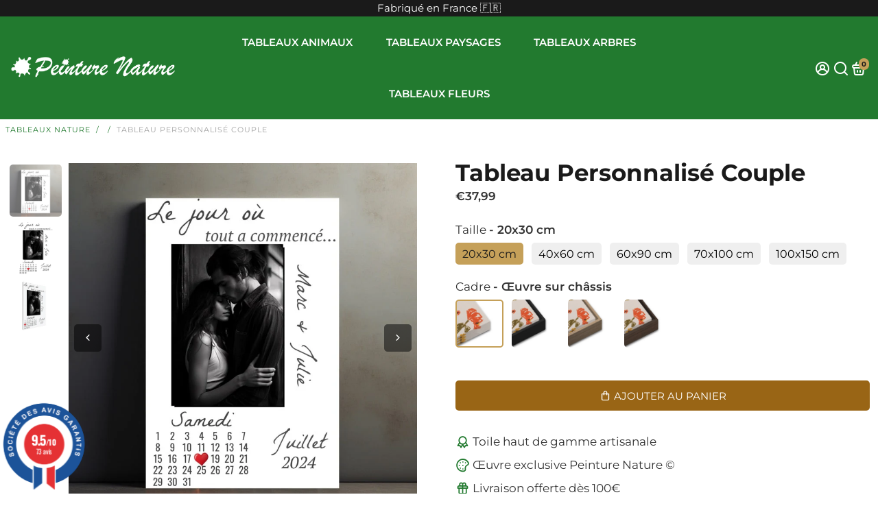

--- FILE ---
content_type: text/html; charset=utf-8
request_url: https://peinture-nature.com/products/tableau-couple-personnalise
body_size: 68775
content:
<!doctype html>
<html>
  <head>

  <!-- Pinterest -->
   <meta name="p:domain_verify" content="234d87a10ed1108c456cbfe9702ef4a8"/>

  <!-- Global site tag (gtag.js) - Google Analytics -->
<script async src="https://www.googletagmanager.com/gtag/js?id=G-R1BZQFLDX5"></script>
<script>
  window.dataLayer = window.dataLayer || [];
  function gtag(){dataLayer.push(arguments);}
  gtag('js', new Date());

  gtag('config', 'G-R1BZQFLDX5');
</script>
  
  <meta name="google-site-verification" content="eC010VRLFPJqjyUZAgzuPNnjjInsIMqJGTZ2cB-5BPw" />

  <meta name="google-site-verification" content="TpvDSQrTgynuU0Q7XcgcAmvcL_Mz5nUl_tflAH6uWLQ" />

  <!-- Google tag (gtag.js) -->
<script async src="https://www.googletagmanager.com/gtag/js?id=AW-16631408013"></script>
<script>
  window.dataLayer = window.dataLayer || [];
  function gtag(){dataLayer.push(arguments);}
  gtag('js', new Date());

  gtag('config', 'AW-16631408013');
</script>

  <!-- Meta Pixel Code -->
<script>
  !function(f,b,e,v,n,t,s)
  {if(f.fbq)return;n=f.fbq=function(){n.callMethod?
  n.callMethod.apply(n,arguments):n.queue.push(arguments)};
  if(!f._fbq)f._fbq=n;n.push=n;n.loaded=!0;n.version='2.0';
  n.queue=[];t=b.createElement(e);t.async=!0;
  t.src=v;s=b.getElementsByTagName(e)[0];
  s.parentNode.insertBefore(t,s)}(window, document,'script',
  'https://connect.facebook.net/en_US/fbevents.js');
  fbq('init', '2435119313456207');
  fbq('track', 'PageView');
</script>
<noscript><img height="1" width="1" style="display:none"
  src="https://www.facebook.com/tr?id=2435119313456207&ev=PageView&noscript=1"
/></noscript>
<!-- End Meta Pixel Code -->

<!--
888888b.                              888                88888888888 888                                      
888  "88b                             888                    888     888                                      
888  .88P                             888                    888     888                                      
8888888K.   .d88b.   .d88b.  .d8888b  888888 .d88b.  888d888 888     88888b.   .d88b.  88888b.d88b.   .d88b.  
888  "Y88b d88""88b d88""88b 88K      888   d8P  Y8b 888P"   888     888 "88b d8P  Y8b 888 "888 "88b d8P  Y8b 
888    888 888  888 888  888 "Y8888b. 888   88888888 888     888     888  888 88888888 888  888  888 88888888 
888   d88P Y88..88P Y88..88P      X88 Y88b. Y8b.     888     888     888  888 Y8b.     888  888  888 Y8b.     
8888888P"   "Y88P"   "Y88P"   88888P'  "Y888 "Y8888  888     888     888  888  "Y8888  888  888  888  "Y8888  
-->
    <title>
      Tableau Personnalisé Couple | Peinture Nature
    </title>
    
    <meta name="description" content="Plongez dans l&#39;art de l&#39;amour et donnez vie à votre déco avec le Tableau Personnalisé Couple. Peinture Nature : décoration verte de référence en France" />
    
    <link rel="canonical" href="https://peinture-nature.com/products/tableau-couple-personnalise" />
    <link href="https://static.boostertheme.co" rel="preconnect" crossorigin>
    <link rel="dns-prefetch" href="//static.boostertheme.co">
    <link href="https://theme.boostertheme.com" rel="preconnect" crossorigin>
    <link rel="dns-prefetch" href="//theme.boostertheme.com">
    <meta charset="utf-8">
    <meta http-equiv="X-UA-Compatible" content="IE=edge,chrome=1">
    <meta name="viewport" content="width=device-width,initial-scale=1,shrink-to-fit=no">

    


    <link rel="apple-touch-icon" sizes="180x180" href="//peinture-nature.com/cdn/shop/files/Favicon-Peinture-Nature-Or-Clair_180x180_crop_center.png?v=1768214805">
    <link rel="icon" type="image/png" sizes="32x32" href="//peinture-nature.com/cdn/shop/files/Favicon-Peinture-Nature-Or-Clair_32x32_crop_center.png?v=1768214805">
    <link rel="icon" type="image/png" sizes="16x16" href="//peinture-nature.com/cdn/shop/files/Favicon-Peinture-Nature-Or-Clair_16x16_crop_center.png?v=1768214805">
    <link rel="manifest" href="//peinture-nature.com/cdn/shop/t/110/assets/site.webmanifest?v=27299433228195918081768425726">
    <meta name="msapplication-TileColor" content="">
    <meta name="theme-color" content=">


    <script>window.performance && window.performance.mark && window.performance.mark('shopify.content_for_header.start');</script><meta name="google-site-verification" content="fK8OX5yBBCx-f4c5V3sopKPMRPkUlJa2wDdMgOP2S4M">
<meta name="facebook-domain-verification" content="mt792uyx1djw7cl92spwlj98yy6moj">
<meta id="shopify-digital-wallet" name="shopify-digital-wallet" content="/62197596383/digital_wallets/dialog">
<meta name="shopify-checkout-api-token" content="f668d22117286441a304195eae4e1ae4">
<meta id="in-context-paypal-metadata" data-shop-id="62197596383" data-venmo-supported="false" data-environment="production" data-locale="fr_FR" data-paypal-v4="true" data-currency="EUR">
<link rel="alternate" type="application/json+oembed" href="https://peinture-nature.com/products/tableau-couple-personnalise.oembed">
<script async="async" src="/checkouts/internal/preloads.js?locale=fr-FR"></script>
<link rel="preconnect" href="https://shop.app" crossorigin="anonymous">
<script async="async" src="https://shop.app/checkouts/internal/preloads.js?locale=fr-FR&shop_id=62197596383" crossorigin="anonymous"></script>
<script id="apple-pay-shop-capabilities" type="application/json">{"shopId":62197596383,"countryCode":"FR","currencyCode":"EUR","merchantCapabilities":["supports3DS"],"merchantId":"gid:\/\/shopify\/Shop\/62197596383","merchantName":"Peinture Nature","requiredBillingContactFields":["postalAddress","email"],"requiredShippingContactFields":["postalAddress","email"],"shippingType":"shipping","supportedNetworks":["visa","masterCard","amex","maestro"],"total":{"type":"pending","label":"Peinture Nature","amount":"1.00"},"shopifyPaymentsEnabled":true,"supportsSubscriptions":true}</script>
<script id="shopify-features" type="application/json">{"accessToken":"f668d22117286441a304195eae4e1ae4","betas":["rich-media-storefront-analytics"],"domain":"peinture-nature.com","predictiveSearch":true,"shopId":62197596383,"locale":"fr"}</script>
<script>var Shopify = Shopify || {};
Shopify.shop = "art-et-peinture.myshopify.com";
Shopify.locale = "fr";
Shopify.currency = {"active":"EUR","rate":"1.0"};
Shopify.country = "FR";
Shopify.theme = {"name":"2026.01.20 - Adaptation Couleurs LP","id":186092421444,"schema_name":"Booster-7.0.0","schema_version":"7.0.0","theme_store_id":null,"role":"main"};
Shopify.theme.handle = "null";
Shopify.theme.style = {"id":null,"handle":null};
Shopify.cdnHost = "peinture-nature.com/cdn";
Shopify.routes = Shopify.routes || {};
Shopify.routes.root = "/";</script>
<script type="module">!function(o){(o.Shopify=o.Shopify||{}).modules=!0}(window);</script>
<script>!function(o){function n(){var o=[];function n(){o.push(Array.prototype.slice.apply(arguments))}return n.q=o,n}var t=o.Shopify=o.Shopify||{};t.loadFeatures=n(),t.autoloadFeatures=n()}(window);</script>
<script>
  window.ShopifyPay = window.ShopifyPay || {};
  window.ShopifyPay.apiHost = "shop.app\/pay";
  window.ShopifyPay.redirectState = null;
</script>
<script id="shop-js-analytics" type="application/json">{"pageType":"product"}</script>
<script defer="defer" async type="module" src="//peinture-nature.com/cdn/shopifycloud/shop-js/modules/v2/client.init-shop-cart-sync_BcDpqI9l.fr.esm.js"></script>
<script defer="defer" async type="module" src="//peinture-nature.com/cdn/shopifycloud/shop-js/modules/v2/chunk.common_a1Rf5Dlz.esm.js"></script>
<script defer="defer" async type="module" src="//peinture-nature.com/cdn/shopifycloud/shop-js/modules/v2/chunk.modal_Djra7sW9.esm.js"></script>
<script type="module">
  await import("//peinture-nature.com/cdn/shopifycloud/shop-js/modules/v2/client.init-shop-cart-sync_BcDpqI9l.fr.esm.js");
await import("//peinture-nature.com/cdn/shopifycloud/shop-js/modules/v2/chunk.common_a1Rf5Dlz.esm.js");
await import("//peinture-nature.com/cdn/shopifycloud/shop-js/modules/v2/chunk.modal_Djra7sW9.esm.js");

  window.Shopify.SignInWithShop?.initShopCartSync?.({"fedCMEnabled":true,"windoidEnabled":true});

</script>
<script>
  window.Shopify = window.Shopify || {};
  if (!window.Shopify.featureAssets) window.Shopify.featureAssets = {};
  window.Shopify.featureAssets['shop-js'] = {"shop-cart-sync":["modules/v2/client.shop-cart-sync_BLrx53Hf.fr.esm.js","modules/v2/chunk.common_a1Rf5Dlz.esm.js","modules/v2/chunk.modal_Djra7sW9.esm.js"],"init-fed-cm":["modules/v2/client.init-fed-cm_C8SUwJ8U.fr.esm.js","modules/v2/chunk.common_a1Rf5Dlz.esm.js","modules/v2/chunk.modal_Djra7sW9.esm.js"],"shop-cash-offers":["modules/v2/client.shop-cash-offers_BBp_MjBM.fr.esm.js","modules/v2/chunk.common_a1Rf5Dlz.esm.js","modules/v2/chunk.modal_Djra7sW9.esm.js"],"shop-login-button":["modules/v2/client.shop-login-button_Dw6kG_iO.fr.esm.js","modules/v2/chunk.common_a1Rf5Dlz.esm.js","modules/v2/chunk.modal_Djra7sW9.esm.js"],"pay-button":["modules/v2/client.pay-button_BJDaAh68.fr.esm.js","modules/v2/chunk.common_a1Rf5Dlz.esm.js","modules/v2/chunk.modal_Djra7sW9.esm.js"],"shop-button":["modules/v2/client.shop-button_DBWL94V3.fr.esm.js","modules/v2/chunk.common_a1Rf5Dlz.esm.js","modules/v2/chunk.modal_Djra7sW9.esm.js"],"avatar":["modules/v2/client.avatar_BTnouDA3.fr.esm.js"],"init-windoid":["modules/v2/client.init-windoid_77FSIiws.fr.esm.js","modules/v2/chunk.common_a1Rf5Dlz.esm.js","modules/v2/chunk.modal_Djra7sW9.esm.js"],"init-shop-for-new-customer-accounts":["modules/v2/client.init-shop-for-new-customer-accounts_QoC3RJm9.fr.esm.js","modules/v2/client.shop-login-button_Dw6kG_iO.fr.esm.js","modules/v2/chunk.common_a1Rf5Dlz.esm.js","modules/v2/chunk.modal_Djra7sW9.esm.js"],"init-shop-email-lookup-coordinator":["modules/v2/client.init-shop-email-lookup-coordinator_D4ioGzPw.fr.esm.js","modules/v2/chunk.common_a1Rf5Dlz.esm.js","modules/v2/chunk.modal_Djra7sW9.esm.js"],"init-shop-cart-sync":["modules/v2/client.init-shop-cart-sync_BcDpqI9l.fr.esm.js","modules/v2/chunk.common_a1Rf5Dlz.esm.js","modules/v2/chunk.modal_Djra7sW9.esm.js"],"shop-toast-manager":["modules/v2/client.shop-toast-manager_B-eIbpHW.fr.esm.js","modules/v2/chunk.common_a1Rf5Dlz.esm.js","modules/v2/chunk.modal_Djra7sW9.esm.js"],"init-customer-accounts":["modules/v2/client.init-customer-accounts_BcBSUbIK.fr.esm.js","modules/v2/client.shop-login-button_Dw6kG_iO.fr.esm.js","modules/v2/chunk.common_a1Rf5Dlz.esm.js","modules/v2/chunk.modal_Djra7sW9.esm.js"],"init-customer-accounts-sign-up":["modules/v2/client.init-customer-accounts-sign-up_DvG__VHD.fr.esm.js","modules/v2/client.shop-login-button_Dw6kG_iO.fr.esm.js","modules/v2/chunk.common_a1Rf5Dlz.esm.js","modules/v2/chunk.modal_Djra7sW9.esm.js"],"shop-follow-button":["modules/v2/client.shop-follow-button_Dnx6fDH9.fr.esm.js","modules/v2/chunk.common_a1Rf5Dlz.esm.js","modules/v2/chunk.modal_Djra7sW9.esm.js"],"checkout-modal":["modules/v2/client.checkout-modal_BDH3MUqJ.fr.esm.js","modules/v2/chunk.common_a1Rf5Dlz.esm.js","modules/v2/chunk.modal_Djra7sW9.esm.js"],"shop-login":["modules/v2/client.shop-login_CV9Paj8R.fr.esm.js","modules/v2/chunk.common_a1Rf5Dlz.esm.js","modules/v2/chunk.modal_Djra7sW9.esm.js"],"lead-capture":["modules/v2/client.lead-capture_DGQOTB4e.fr.esm.js","modules/v2/chunk.common_a1Rf5Dlz.esm.js","modules/v2/chunk.modal_Djra7sW9.esm.js"],"payment-terms":["modules/v2/client.payment-terms_BQYK7nq4.fr.esm.js","modules/v2/chunk.common_a1Rf5Dlz.esm.js","modules/v2/chunk.modal_Djra7sW9.esm.js"]};
</script>
<script>(function() {
  var isLoaded = false;
  function asyncLoad() {
    if (isLoaded) return;
    isLoaded = true;
    var urls = ["https:\/\/ecommplugins-scripts.trustpilot.com\/v2.1\/js\/header.min.js?settings=eyJrZXkiOiJVRGFaRDlOM0Vab3pIYXRpIiwicyI6Im5vbmUifQ==\u0026v=2.5\u0026shop=art-et-peinture.myshopify.com","https:\/\/ecommplugins-trustboxsettings.trustpilot.com\/art-et-peinture.myshopify.com.js?settings=1727627030575\u0026shop=art-et-peinture.myshopify.com","https:\/\/ecommerce-editor-connector.live.gelato.tech\/ecommerce-editor\/v1\/shopify.esm.js?c=7960ca74-4242-4fc9-875d-79e34d9f7999\u0026s=464fce2b-595a-4ac9-8ea4-31e37f831e4f\u0026shop=art-et-peinture.myshopify.com","\/\/cdn.shopify.com\/proxy\/b78114db3909120aefe58eb33d6e07a2302abba09a910426e9557773b17f8e6b\/api.goaffpro.com\/loader.js?shop=art-et-peinture.myshopify.com\u0026sp-cache-control=cHVibGljLCBtYXgtYWdlPTkwMA"];
    for (var i = 0; i < urls.length; i++) {
      var s = document.createElement('script');
      s.type = 'text/javascript';
      s.async = true;
      s.src = urls[i];
      var x = document.getElementsByTagName('script')[0];
      x.parentNode.insertBefore(s, x);
    }
  };
  if(window.attachEvent) {
    window.attachEvent('onload', asyncLoad);
  } else {
    window.addEventListener('load', asyncLoad, false);
  }
})();</script>
<script id="__st">var __st={"a":62197596383,"offset":3600,"reqid":"e8472a8e-4910-4dd3-a550-5c40813b0fe3-1769241310","pageurl":"peinture-nature.com\/products\/tableau-couple-personnalise","u":"acdfded33d5a","p":"product","rtyp":"product","rid":8836431610180};</script>
<script>window.ShopifyPaypalV4VisibilityTracking = true;</script>
<script id="captcha-bootstrap">!function(){'use strict';const t='contact',e='account',n='new_comment',o=[[t,t],['blogs',n],['comments',n],[t,'customer']],c=[[e,'customer_login'],[e,'guest_login'],[e,'recover_customer_password'],[e,'create_customer']],r=t=>t.map((([t,e])=>`form[action*='/${t}']:not([data-nocaptcha='true']) input[name='form_type'][value='${e}']`)).join(','),a=t=>()=>t?[...document.querySelectorAll(t)].map((t=>t.form)):[];function s(){const t=[...o],e=r(t);return a(e)}const i='password',u='form_key',d=['recaptcha-v3-token','g-recaptcha-response','h-captcha-response',i],f=()=>{try{return window.sessionStorage}catch{return}},m='__shopify_v',_=t=>t.elements[u];function p(t,e,n=!1){try{const o=window.sessionStorage,c=JSON.parse(o.getItem(e)),{data:r}=function(t){const{data:e,action:n}=t;return t[m]||n?{data:e,action:n}:{data:t,action:n}}(c);for(const[e,n]of Object.entries(r))t.elements[e]&&(t.elements[e].value=n);n&&o.removeItem(e)}catch(o){console.error('form repopulation failed',{error:o})}}const l='form_type',E='cptcha';function T(t){t.dataset[E]=!0}const w=window,h=w.document,L='Shopify',v='ce_forms',y='captcha';let A=!1;((t,e)=>{const n=(g='f06e6c50-85a8-45c8-87d0-21a2b65856fe',I='https://cdn.shopify.com/shopifycloud/storefront-forms-hcaptcha/ce_storefront_forms_captcha_hcaptcha.v1.5.2.iife.js',D={infoText:'Protégé par hCaptcha',privacyText:'Confidentialité',termsText:'Conditions'},(t,e,n)=>{const o=w[L][v],c=o.bindForm;if(c)return c(t,g,e,D).then(n);var r;o.q.push([[t,g,e,D],n]),r=I,A||(h.body.append(Object.assign(h.createElement('script'),{id:'captcha-provider',async:!0,src:r})),A=!0)});var g,I,D;w[L]=w[L]||{},w[L][v]=w[L][v]||{},w[L][v].q=[],w[L][y]=w[L][y]||{},w[L][y].protect=function(t,e){n(t,void 0,e),T(t)},Object.freeze(w[L][y]),function(t,e,n,w,h,L){const[v,y,A,g]=function(t,e,n){const i=e?o:[],u=t?c:[],d=[...i,...u],f=r(d),m=r(i),_=r(d.filter((([t,e])=>n.includes(e))));return[a(f),a(m),a(_),s()]}(w,h,L),I=t=>{const e=t.target;return e instanceof HTMLFormElement?e:e&&e.form},D=t=>v().includes(t);t.addEventListener('submit',(t=>{const e=I(t);if(!e)return;const n=D(e)&&!e.dataset.hcaptchaBound&&!e.dataset.recaptchaBound,o=_(e),c=g().includes(e)&&(!o||!o.value);(n||c)&&t.preventDefault(),c&&!n&&(function(t){try{if(!f())return;!function(t){const e=f();if(!e)return;const n=_(t);if(!n)return;const o=n.value;o&&e.removeItem(o)}(t);const e=Array.from(Array(32),(()=>Math.random().toString(36)[2])).join('');!function(t,e){_(t)||t.append(Object.assign(document.createElement('input'),{type:'hidden',name:u})),t.elements[u].value=e}(t,e),function(t,e){const n=f();if(!n)return;const o=[...t.querySelectorAll(`input[type='${i}']`)].map((({name:t})=>t)),c=[...d,...o],r={};for(const[a,s]of new FormData(t).entries())c.includes(a)||(r[a]=s);n.setItem(e,JSON.stringify({[m]:1,action:t.action,data:r}))}(t,e)}catch(e){console.error('failed to persist form',e)}}(e),e.submit())}));const S=(t,e)=>{t&&!t.dataset[E]&&(n(t,e.some((e=>e===t))),T(t))};for(const o of['focusin','change'])t.addEventListener(o,(t=>{const e=I(t);D(e)&&S(e,y())}));const B=e.get('form_key'),M=e.get(l),P=B&&M;t.addEventListener('DOMContentLoaded',(()=>{const t=y();if(P)for(const e of t)e.elements[l].value===M&&p(e,B);[...new Set([...A(),...v().filter((t=>'true'===t.dataset.shopifyCaptcha))])].forEach((e=>S(e,t)))}))}(h,new URLSearchParams(w.location.search),n,t,e,['guest_login'])})(!0,!0)}();</script>
<script integrity="sha256-4kQ18oKyAcykRKYeNunJcIwy7WH5gtpwJnB7kiuLZ1E=" data-source-attribution="shopify.loadfeatures" defer="defer" src="//peinture-nature.com/cdn/shopifycloud/storefront/assets/storefront/load_feature-a0a9edcb.js" crossorigin="anonymous"></script>
<script crossorigin="anonymous" defer="defer" src="//peinture-nature.com/cdn/shopifycloud/storefront/assets/shopify_pay/storefront-65b4c6d7.js?v=20250812"></script>
<script data-source-attribution="shopify.dynamic_checkout.dynamic.init">var Shopify=Shopify||{};Shopify.PaymentButton=Shopify.PaymentButton||{isStorefrontPortableWallets:!0,init:function(){window.Shopify.PaymentButton.init=function(){};var t=document.createElement("script");t.src="https://peinture-nature.com/cdn/shopifycloud/portable-wallets/latest/portable-wallets.fr.js",t.type="module",document.head.appendChild(t)}};
</script>
<script data-source-attribution="shopify.dynamic_checkout.buyer_consent">
  function portableWalletsHideBuyerConsent(e){var t=document.getElementById("shopify-buyer-consent"),n=document.getElementById("shopify-subscription-policy-button");t&&n&&(t.classList.add("hidden"),t.setAttribute("aria-hidden","true"),n.removeEventListener("click",e))}function portableWalletsShowBuyerConsent(e){var t=document.getElementById("shopify-buyer-consent"),n=document.getElementById("shopify-subscription-policy-button");t&&n&&(t.classList.remove("hidden"),t.removeAttribute("aria-hidden"),n.addEventListener("click",e))}window.Shopify?.PaymentButton&&(window.Shopify.PaymentButton.hideBuyerConsent=portableWalletsHideBuyerConsent,window.Shopify.PaymentButton.showBuyerConsent=portableWalletsShowBuyerConsent);
</script>
<script data-source-attribution="shopify.dynamic_checkout.cart.bootstrap">document.addEventListener("DOMContentLoaded",(function(){function t(){return document.querySelector("shopify-accelerated-checkout-cart, shopify-accelerated-checkout")}if(t())Shopify.PaymentButton.init();else{new MutationObserver((function(e,n){t()&&(Shopify.PaymentButton.init(),n.disconnect())})).observe(document.body,{childList:!0,subtree:!0})}}));
</script>
<link id="shopify-accelerated-checkout-styles" rel="stylesheet" media="screen" href="https://peinture-nature.com/cdn/shopifycloud/portable-wallets/latest/accelerated-checkout-backwards-compat.css" crossorigin="anonymous">
<style id="shopify-accelerated-checkout-cart">
        #shopify-buyer-consent {
  margin-top: 1em;
  display: inline-block;
  width: 100%;
}

#shopify-buyer-consent.hidden {
  display: none;
}

#shopify-subscription-policy-button {
  background: none;
  border: none;
  padding: 0;
  text-decoration: underline;
  font-size: inherit;
  cursor: pointer;
}

#shopify-subscription-policy-button::before {
  box-shadow: none;
}

      </style>

<script>window.performance && window.performance.mark && window.performance.mark('shopify.content_for_header.end');</script>

    <style>
              @font-face {
  font-family: Montserrat;
  font-weight: 700;
  font-style: normal;
  src: url("//peinture-nature.com/cdn/fonts/montserrat/montserrat_n7.3c434e22befd5c18a6b4afadb1e3d77c128c7939.woff2") format("woff2"),
       url("//peinture-nature.com/cdn/fonts/montserrat/montserrat_n7.5d9fa6e2cae713c8fb539a9876489d86207fe957.woff") format("woff");
font-display: swap;}
      @font-face {
  font-family: Montserrat;
  font-weight: 400;
  font-style: normal;
  src: url("//peinture-nature.com/cdn/fonts/montserrat/montserrat_n4.81949fa0ac9fd2021e16436151e8eaa539321637.woff2") format("woff2"),
       url("//peinture-nature.com/cdn/fonts/montserrat/montserrat_n4.a6c632ca7b62da89c3594789ba828388aac693fe.woff") format("woff");
font-display: swap;}
     @font-face {
  font-family: Montserrat;
  font-weight: 600;
  font-style: normal;
  src: url("//peinture-nature.com/cdn/fonts/montserrat/montserrat_n6.1326b3e84230700ef15b3a29fb520639977513e0.woff2") format("woff2"),
       url("//peinture-nature.com/cdn/fonts/montserrat/montserrat_n6.652f051080eb14192330daceed8cd53dfdc5ead9.woff") format("woff");
font-display: swap;}
     @font-face {
  font-family: Montserrat;
  font-weight: 700;
  font-style: normal;
  src: url("//peinture-nature.com/cdn/fonts/montserrat/montserrat_n7.3c434e22befd5c18a6b4afadb1e3d77c128c7939.woff2") format("woff2"),
       url("//peinture-nature.com/cdn/fonts/montserrat/montserrat_n7.5d9fa6e2cae713c8fb539a9876489d86207fe957.woff") format("woff");
font-display: swap;}
 :root{--baseFont: Montserrat, sans-serif;--titleFont: Montserrat, sans-serif;--smallFontSize: 15px;--baseFontSize: 17px;--mediumFontSize: 34px;--mediumSubtitleFontSize: 27.2px;--bigFontSize: 48px;--headingFontSize: 34px;--subHeadingFontSize: 17px;--bodyBackgroundColor: #FFFFFF;--textColor:  #333333;--titleColor: #1a1a1a;--secondaryBodyBackgroundColor: #FFF;--secondaryTextColor: #333333;--linkColor: #1a1a1a;--gLinkColor: #1a1a1a;--accentColor: #c5a059;--accentColor005: rgba(197, 160, 89, 0.05);--accentColor01: rgba(197, 160, 89, 0.1);--accentColor025: rgba(197, 160, 89, 0.25);--accentColor05: rgba(197, 160, 89, 0.5);--accentColor075: rgba(197, 160, 89, 0.75);--accentTextColor: #1a1a1a;--secondaryAccentColor: #efefef;--secondaryAccentTextColor: #1a1a1a;--disabledBackgroundColor: ;--disabledTextColor: ;--alertColor: #8b0000;--alertColor005: rgba(139, 0, 0, 0.05);--borderRadius: 6px;--borderRadiusSmall: 5px;--cardPadding: 12px;--maxwidth:1280px;;--inputFill: #efefef;--inputContent: #000000}*{box-sizing:border-box;backface-visibility:hidden}html{-webkit-text-size-adjust:100%}body{margin:0}main{display:block}hr{box-sizing:content-box;height:0;overflow:visible}pre{font-family:monospace, monospace;font-size:1em}a{background-color:transparent}abbr[title]{border-bottom:none;text-decoration:underline;text-decoration:underline dotted}b,strong{font-weight:bolder}code,kbd,samp{font-family:monospace, monospace;font-size:1em}small{font-size:80%}sub,sup{font-size:75%;line-height:0;position:relative;vertical-align:baseline}sub{bottom:-0.25em}sup{top:-0.5em}img{border-style:none;max-width:100%;height:auto}button,input,optgroup,select,textarea{font-family:inherit;font-size:100%;line-height:1.15;margin:0;background:var(--inputFill);color:var(--inputContent);border:0px solid #e2e2e2;border-radius:var(--borderRadiusSmall)}button:hover,select:hover{cursor:pointer}button,input{overflow:visible}button,select{text-transform:none}button,[type="button"],[type="reset"],[type="submit"]{-webkit-appearance:button}button::-moz-focus-inner,[type="button"]::-moz-focus-inner,[type="reset"]::-moz-focus-inner,[type="submit"]::-moz-focus-inner{border-style:none;padding:0}button:-moz-focusring,[type="button"]:-moz-focusring,[type="reset"]:-moz-focusring,[type="submit"]:-moz-focusring{outline:1px dotted ButtonText}fieldset{padding:0.35em 0.75em 0.625em}legend{box-sizing:border-box;color:inherit;display:table;max-width:100%;padding:0;white-space:normal}progress{vertical-align:baseline}textarea{overflow:auto}[type="checkbox"],[type="radio"]{box-sizing:border-box;padding:0}[type="number"]::-webkit-inner-spin-button,[type="number"]::-webkit-outer-spin-button{height:auto}[type="search"]{-webkit-appearance:textfield;outline-offset:-2px}[type="search"]::-webkit-search-decoration{-webkit-appearance:none}::-webkit-file-upload-button{-webkit-appearance:button;font:inherit}details{display:block}summary{display:list-item}template{display:none}[hidden]{display:none}:focus{outline:0}select:focus,input:focus{border:0px solid darken(#e2e2e2, 20%)}[class^="col"] p{width:100%}.container-fluid,.container{margin-right:auto;margin-left:auto}.row-container{margin:auto auto}.row{position:relative;display:-webkit-box;display:-ms-flexbox;display:flex;-webkit-box-flex:0;-ms-flex:0 1 auto;flex:0 1 auto;-webkit-box-orient:horizontal;-webkit-box-direction:normal;-ms-flex-direction:row;flex-direction:row;-ms-flex-wrap:wrap;flex-wrap:wrap;width:100%}.row.reverse{-webkit-box-orient:horizontal;-webkit-box-direction:reverse;-ms-flex-direction:row-reverse;flex-direction:row-reverse}.col.reverse{-webkit-box-orient:vertical;-webkit-box-direction:reverse;-ms-flex-direction:column-reverse;flex-direction:column-reverse}.hide{display:none !important}.col-min,.col,.col-1,.col-2,.col-3,.col-4,.col-5,.col-6,.col-7,.col-8,.col-9,.col-10,.col-11,.col-12,.col-offset-0,.col-offset-1,.col-offset-2,.col-offset-3,.col-offset-4,.col-offset-5,.col-offset-6,.col-offset-7,.col-offset-8,.col-offset-9,.col-offset-10,.col-offset-11,.col-offset-12{display:flex;-webkit-box-flex:0;-ms-flex:0 0 auto;flex:0 0 auto;padding-right:12px;padding-left:12px}.col-min{max-width:100%}.col{-webkit-box-flex:1;-ms-flex-positive:1;flex-grow:1;-ms-flex-preferred-size:0;flex-basis:0;max-width:100%}.col-1{-ms-flex-preferred-size:8.33333333%;flex-basis:8.33333333%;max-width:8.33333333%}.col-2{-ms-flex-preferred-size:16.66666667%;flex-basis:16.66666667%;max-width:16.66666667%}.col-3{-ms-flex-preferred-size:25%;flex-basis:25%;max-width:25%}.col-4{-ms-flex-preferred-size:33.33333333%;flex-basis:33.33333333%;max-width:33.33333333%}.col-5{-ms-flex-preferred-size:41.66666667%;flex-basis:41.66666667%;max-width:41.66666667%}.col-6{-ms-flex-preferred-size:50%;flex-basis:50%;max-width:50%}.col-7{-ms-flex-preferred-size:58.33333333%;flex-basis:58.33333333%;max-width:58.33333333%}.col-8{-ms-flex-preferred-size:66.66666667%;flex-basis:66.66666667%;max-width:66.66666667%}.col-9{-ms-flex-preferred-size:75%;flex-basis:75%;max-width:75%}.col-10{-ms-flex-preferred-size:83.33333333%;flex-basis:83.33333333%;max-width:83.33333333%}.col-11{-ms-flex-preferred-size:91.66666667%;flex-basis:91.66666667%;max-width:91.66666667%}.col-12{-ms-flex-preferred-size:100%;flex-basis:100%;max-width:100%}.col-offset-0{margin-left:0}.col-offset-1{margin-left:8.33333333%}.col-offset-2{margin-left:16.66666667%}.col-offset-3{margin-left:25%}.col-offset-4{margin-left:33.33333333%}.col-offset-5{margin-left:41.66666667%}.col-offset-6{margin-left:50%}.col-offset-7{margin-left:58.33333333%}.col-offset-8{margin-left:66.66666667%}.col-offset-9{margin-left:75%}.col-offset-10{margin-left:83.33333333%}.col-offset-11{margin-left:91.66666667%}.start{-webkit-box-pack:start;-ms-flex-pack:start;justify-content:flex-start;justify-items:flex-start;text-align:left;text-align:start}.center{-webkit-box-pack:center;-ms-flex-pack:center;justify-content:center;justify-items:center;text-align:center}.end{-webkit-box-pack:end;-ms-flex-pack:end;justify-content:flex-end;justify-items:flex-end;text-align:right;text-align:end}.top{-webkit-box-align:start;-ms-flex-align:start;align-items:flex-start;align-content:flex-start}.middle{-webkit-box-align:center;-ms-flex-align:center;align-items:center;align-content:center}.bottom{-webkit-box-align:end;-ms-flex-align:end;align-items:flex-end;align-content:flex-end}.around{-ms-flex-pack:distribute;justify-content:space-around}.between{-webkit-box-pack:justify;-ms-flex-pack:justify;justify-content:space-between}.first{-webkit-box-ordinal-group:0;-ms-flex-order:-1;order:-1}.last{-webkit-box-ordinal-group:2;-ms-flex-order:1;order:1}@media only screen and (min-width: 600px){.col-sm-min,.col-sm,.col-sm-1,.col-sm-2,.col-sm-3,.col-sm-4,.col-sm-5,.col-sm-6,.col-sm-7,.col-sm-8,.col-sm-9,.col-sm-10,.col-sm-11,.col-sm-12,.col-sm-offset-0,.col-sm-offset-1,.col-sm-offset-2,.col-sm-offset-3,.col-sm-offset-4,.col-sm-offset-5,.col-sm-offset-6,.col-sm-offset-7,.col-sm-offset-8,.col-sm-offset-9,.col-sm-offset-10,.col-sm-offset-11,.col-sm-offset-12{display:flex;-webkit-box-flex:0;-ms-flex:0 0 auto;flex:0 0 auto;padding-right:12px;padding-left:12px}.col-sm{-webkit-box-flex:1;-ms-flex-positive:1;flex-grow:1;-ms-flex-preferred-size:0;flex-basis:0;max-width:100%}.col-sm-1{-ms-flex-preferred-size:8.33333333%;flex-basis:8.33333333%;max-width:8.33333333%}.col-sm-2{-ms-flex-preferred-size:16.66666667%;flex-basis:16.66666667%;max-width:16.66666667%}.col-sm-3{-ms-flex-preferred-size:25%;flex-basis:25%;max-width:25%}.col-sm-4{-ms-flex-preferred-size:33.33333333%;flex-basis:33.33333333%;max-width:33.33333333%}.col-sm-5{-ms-flex-preferred-size:41.66666667%;flex-basis:41.66666667%;max-width:41.66666667%}.col-sm-6{-ms-flex-preferred-size:50%;flex-basis:50%;max-width:50%}.col-sm-7{-ms-flex-preferred-size:58.33333333%;flex-basis:58.33333333%;max-width:58.33333333%}.col-sm-8{-ms-flex-preferred-size:66.66666667%;flex-basis:66.66666667%;max-width:66.66666667%}.col-sm-9{-ms-flex-preferred-size:75%;flex-basis:75%;max-width:75%}.col-sm-10{-ms-flex-preferred-size:83.33333333%;flex-basis:83.33333333%;max-width:83.33333333%}.col-sm-11{-ms-flex-preferred-size:91.66666667%;flex-basis:91.66666667%;max-width:91.66666667%}.col-sm-12{-ms-flex-preferred-size:100%;flex-basis:100%;max-width:100%}.col-sm-offset-0{margin-left:0}.col-sm-offset-1{margin-left:8.33333333%}.col-sm-offset-2{margin-left:16.66666667%}.col-sm-offset-3{margin-left:25%}.col-sm-offset-4{margin-left:33.33333333%}.col-sm-offset-5{margin-left:41.66666667%}.col-sm-offset-6{margin-left:50%}.col-sm-offset-7{margin-left:58.33333333%}.col-sm-offset-8{margin-left:66.66666667%}.col-sm-offset-9{margin-left:75%}.col-sm-offset-10{margin-left:83.33333333%}.col-sm-offset-11{margin-left:91.66666667%}.start-sm{-webkit-box-pack:start;-ms-flex-pack:start;justify-content:flex-start;text-align:left;text-align:start}.center-sm{-webkit-box-pack:center;-ms-flex-pack:center;justify-content:center;text-align:center}.end-sm{-webkit-box-pack:end;-ms-flex-pack:end;justify-content:flex-end;text-align:right;text-align:end}.top-sm{-webkit-box-align:start;-ms-flex-align:start;align-items:flex-start}.middle-sm{-webkit-box-align:center;-ms-flex-align:center;align-items:center}.bottom-sm{-webkit-box-align:end;-ms-flex-align:end;align-items:flex-end}.around-sm{-ms-flex-pack:distribute;justify-content:space-around}.between-sm{-webkit-box-pack:justify;-ms-flex-pack:justify;justify-content:space-between}.first-sm{-webkit-box-ordinal-group:0;-ms-flex-order:-1;order:-1}.last-sm{-webkit-box-ordinal-group:2;-ms-flex-order:1;order:1}}@media only screen and (min-width: 768px){.col-md-min,.col-md,.col-md-1,.col-md-2,.col-md-3,.col-md-4,.col-md-5,.col-md-6,.col-md-7,.col-md-8,.col-md-9,.col-md-10,.col-md-11,.col-md-12,.col-md-1-5,.col-md-offset-0,.col-md-offset-1,.col-md-offset-2,.col-md-offset-3,.col-md-offset-4,.col-md-offset-5,.col-md-offset-6,.col-md-offset-7,.col-md-offset-8,.col-md-offset-9,.col-md-offset-10,.col-md-offset-11,.col-md-offset-12{display:flex;-webkit-box-flex:0;-ms-flex:0 0 auto;flex:0 0 auto;padding-right:12px;padding-left:12px}.col-md{-webkit-box-flex:1;-ms-flex-positive:1;flex-grow:1;-ms-flex-preferred-size:0;flex-basis:0;max-width:100%}.col-md-1-5{-ms-flex-preferred-size:20%;flex-basis:20%;max-width:20%}.col-md-1{-ms-flex-preferred-size:8.33333333%;flex-basis:8.33333333%;max-width:8.33333333%}.col-md-2{-ms-flex-preferred-size:16.66666667%;flex-basis:16.66666667%;max-width:16.66666667%}.col-md-3{-ms-flex-preferred-size:25%;flex-basis:25%;max-width:25%}.col-md-4{-ms-flex-preferred-size:33.33333333%;flex-basis:33.33333333%;max-width:33.33333333%}.col-md-5{-ms-flex-preferred-size:41.66666667%;flex-basis:41.66666667%;max-width:41.66666667%}.col-md-6{-ms-flex-preferred-size:50%;flex-basis:50%;max-width:50%}.col-md-7{-ms-flex-preferred-size:58.33333333%;flex-basis:58.33333333%;max-width:58.33333333%}.col-md-8{-ms-flex-preferred-size:66.66666667%;flex-basis:66.66666667%;max-width:66.66666667%}.col-md-9{-ms-flex-preferred-size:75%;flex-basis:75%;max-width:75%}.col-md-10{-ms-flex-preferred-size:83.33333333%;flex-basis:83.33333333%;max-width:83.33333333%}.col-md-11{-ms-flex-preferred-size:91.66666667%;flex-basis:91.66666667%;max-width:91.66666667%}.col-md-12{-ms-flex-preferred-size:100%;flex-basis:100%;max-width:100%}.col-md-offset-0{margin-left:0}.col-md-offset-1{margin-left:8.33333333%}.col-md-offset-2{margin-left:16.66666667%}.col-md-offset-3{margin-left:25%}.col-md-offset-4{margin-left:33.33333333%}.col-md-offset-5{margin-left:41.66666667%}.col-md-offset-6{margin-left:50%}.col-md-offset-7{margin-left:58.33333333%}.col-md-offset-8{margin-left:66.66666667%}.col-md-offset-9{margin-left:75%}.col-md-offset-10{margin-left:83.33333333%}.col-md-offset-11{margin-left:91.66666667%}.start-md{-webkit-box-pack:start;-ms-flex-pack:start;justify-content:flex-start;text-align:left;text-align:start}.center-md{-webkit-box-pack:center;-ms-flex-pack:center;justify-content:center;text-align:center}.end-md{-webkit-box-pack:end;-ms-flex-pack:end;justify-content:flex-end;text-align:right;text-align:end}.top-md{-webkit-box-align:start;-ms-flex-align:start;align-items:flex-start}.middle-md{-webkit-box-align:center;-ms-flex-align:center;align-items:center}.bottom-md{-webkit-box-align:end;-ms-flex-align:end;align-items:flex-end}.around-md{-ms-flex-pack:distribute;justify-content:space-around}.between-md{-webkit-box-pack:justify;-ms-flex-pack:justify;justify-content:space-between}.first-md{-webkit-box-ordinal-group:0;-ms-flex-order:-1;order:-1}.last-md{-webkit-box-ordinal-group:2;-ms-flex-order:1;order:1}}@media only screen and (min-width: 1024px){.col-lg-min,.col-lg,.col-lg-1,.col-lg-2,.col-lg-3,.col-lg-4,.col-lg-5,.col-lg-1-5,.col-lg-6,.col-lg-7,.col-lg-8,.col-lg-9,.col-lg-10,.col-lg-11,.col-lg-12,.col-lg-offset-0,.col-lg-offset-1,.col-lg-offset-2,.col-lg-offset-3,.col-lg-offset-4,.col-lg-offset-5,.col-lg-offset-6,.col-lg-offset-7,.col-lg-offset-8,.col-lg-offset-9,.col-lg-offset-10,.col-lg-offset-11,.col-lg-offset-12{display:flex;-webkit-box-flex:0;-ms-flex:0 0 auto;flex:0 0 auto;padding-right:12px;padding-left:12px}.col-lg{-webkit-box-flex:1;-ms-flex-positive:1;flex-grow:1;-ms-flex-preferred-size:0;flex-basis:0;max-width:100%}.col-lg-1{-ms-flex-preferred-size:8.33333333%;flex-basis:8.33333333%;max-width:8.33333333%}.col-lg-2{-ms-flex-preferred-size:16.66666667%;flex-basis:16.66666667%;max-width:16.66666667%}.col-lg-1-5{-ms-flex-preferred-size:20%;flex-basis:20%;max-width:20%}.col-lg-3{-ms-flex-preferred-size:25%;flex-basis:25%;max-width:25%}.col-lg-4{-ms-flex-preferred-size:33.33333333%;flex-basis:33.33333333%;max-width:33.33333333%}.col-lg-5{-ms-flex-preferred-size:41.66666667%;flex-basis:41.66666667%;max-width:41.66666667%}.col-lg-6{-ms-flex-preferred-size:50%;flex-basis:50%;max-width:50%}.col-lg-7{-ms-flex-preferred-size:58.33333333%;flex-basis:58.33333333%;max-width:58.33333333%}.col-lg-8{-ms-flex-preferred-size:66.66666667%;flex-basis:66.66666667%;max-width:66.66666667%}.col-lg-9{-ms-flex-preferred-size:75%;flex-basis:75%;max-width:75%}.col-lg-10{-ms-flex-preferred-size:83.33333333%;flex-basis:83.33333333%;max-width:83.33333333%}.col-lg-11{-ms-flex-preferred-size:91.66666667%;flex-basis:91.66666667%;max-width:91.66666667%}.col-lg-12{-ms-flex-preferred-size:100%;flex-basis:100%;max-width:100%}.col-lg-offset-0{margin-left:0}.col-lg-offset-1{margin-left:8.33333333%}.col-lg-offset-2{margin-left:16.66666667%}.col-lg-offset-3{margin-left:25%}.col-lg-offset-4{margin-left:33.33333333%}.col-lg-offset-5{margin-left:41.66666667%}.col-lg-offset-6{margin-left:50%}.col-lg-offset-7{margin-left:58.33333333%}.col-lg-offset-8{margin-left:66.66666667%}.col-lg-offset-9{margin-left:75%}.col-lg-offset-10{margin-left:83.33333333%}.col-lg-offset-11{margin-left:91.66666667%}.start-lg{-webkit-box-pack:start;-ms-flex-pack:start;justify-content:flex-start;text-align:left;text-align:start}.center-lg{-webkit-box-pack:center;-ms-flex-pack:center;justify-content:center;text-align:center}.end-lg{-webkit-box-pack:end;-ms-flex-pack:end;justify-content:flex-end;text-align:right;text-align:end}.top-lg{-webkit-box-align:start;-ms-flex-align:start;align-items:flex-start}.middle-lg{-webkit-box-align:center;-ms-flex-align:center;align-items:center}.bottom-lg{-webkit-box-align:end;-ms-flex-align:end;align-items:flex-end}.around-lg{-ms-flex-pack:distribute;justify-content:space-around}.between-lg{-webkit-box-pack:justify;-ms-flex-pack:justify;justify-content:space-between}.first-lg{-webkit-box-ordinal-group:0;-ms-flex-order:-1;order:-1}.last-lg{-webkit-box-ordinal-group:2;-ms-flex-order:1;order:1}}.primaryCombo{background-color:var(--accentColor);color:var(--accentTextColor)}.primaryCombo--reversed{background-color:var(--accentTextColor);color:var(--accentColor)}.secondaryCombo{background-color:var(--secondaryAccentColor);color:var(--secondaryAccentTextColor)}.secondaryCombo--reversed{background-color:var(--secondaryAccentTextColor);color:var(--secondaryAccentColor)}.unflex{display:block}.flex{display:flex}::-moz-selection{color:var(--accentTextColor);background:var(--accentColor)}::selection{color:var(--accentTextColor);background:var(--accentColor)}table{border:1px inset transparent;border-collapse:collapse}td,th{padding:16px}tr{transition:background-color 0.15s}tr:nth-child(even){background-color:rgba(255, 255, 255, 0.85);color:var(--secondaryTextColor)}tr:hover{background-color:var(--secondaryBodyBackgroundColor)}.h-reset,.h-reset--all h1,.h-reset--all h2,.h-reset--all h3,.h-reset--all h4,.h-reset--all h5,.h-reset--all h6{margin:0;line-height:1em;font-weight:normal}.urgency__text span p{margin:0}h1,h2,h3{font-family:var(--titleFont)}h1,h2{font-weight:700;color:var(--titleColor)}p,span{color:var(--textColor)}.p-reset,.p-reset--all p{line-height:1.35em;margin:0}a{color:var(--linkColor)}a:not(.button):hover{color:var(--accentColor)}.inherit .s__block *:not(.button):not(.tag):not(.countdown),.footer.inherit *:not(.button),.subfooter.inherit *:not(.button),.info-bar *,.bcard--default .inherit *,.slide .inherit *,.banner.inherit *{color:inherit}.max-width,.layout__boxed,.layout__stretchBg>.layout__content{max-width:var(--maxwidth);margin-right:auto;margin-left:auto;width:100%;position:relative}.raw__content{padding-left:0.75rem;padding-right:0.75rem}.layout__boxed>.layout__content,.layout__stretchContent>.layout__content{margin-right:auto;margin-left:auto;width:100%;position:relative}html,body{height:100%}.container{min-height:100vh;display:flex;flex-direction:column}main{display:flex;flex-direction:column;flex:1 1 auto}.wrapper--bottom{margin-top:auto;padding-top:48px}body{font-family:var(--baseFont);font-weight:400;font-size:var(--baseFontSize);background:var(--bodyBackgroundColor);color:var(--textColor);}input{border-radius:var(--borderRadiusSmall)}.svg-icon{height:20px;width:20px;max-height:100%;fill:currentColor}.icon-link{height:100%;line-height:0;max-height:20px;margin:0px 4px !important}.icon-link .uil{font-size:25px;color:currentColor}.icon-link .uil.uil-facebook-f{font-size:22px}.icon-link .uil.uil-whatsapp{font-size:23px;line-height:20px}.icon-link .uil::before{line-height:20px;margin:0px !important;padding:0px}.overlay{position:absolute;width:100%;height:100%;top:0;left:0}.self__align--center{align-self:center}.self__align--top{align-self:flex-start}.self__align--bottom{align-self:flex-end}.self__justify--start{justify-self:flex-start}.self__justify--center{justify-self:center}.self__justify--end{justify-self:flex-end}.border-radius{border-radius:var(--borderRadius)}.border-radius--small{border-radius:var(--borderRadiusSmall)}.margin__vertical{margin-top:12px;margin-bottom:12px}.margin__horizontal{margin-left:12px;margin-right:12px}.margin--4{margin:4px}.margin__bottom--12{margin-bottom:12px}.margin__horizontal--4{margin-left:4px;margin-right:4px}.margin--8{margin:8px}.margin--16{margin:16px}.padding__horizontal{padding-left:12px;padding-right:12px}.padding__vertical{padding-top:12px;padding-bottom:12px}.bg__top{background-position:top}.bg__bottom{background-position:bottom}.bg__middle{background-position:center}.disable-select{-webkit-touch-callout:none;-webkit-user-select:none;-khtml-user-select:none;-moz-user-select:none;-ms-user-select:none;user-select:none}.fancy-scroll::-webkit-scrollbar{width:3px}.fancy-scroll::-webkit-scrollbar-track{background:#f1f1f1}.fancy-scroll::-webkit-scrollbar-thumb{background:#888}.fancy-scroll::-webkit-scrollbar-thumb:hover{background:#555}.hidden-scroll::-webkit-scrollbar{width:0px}.hidden-scroll::-webkit-scrollbar-track{background:transparent}.hidden-scroll::-webkit-scrollbar-thumb{background:transparent}.hidden-scroll::-webkit-scrollbar-thumb:hover{background:transparent}select{padding:0.5rem;border-radius:var(--borderRadiusSmall);font-size:var(--smallFontSize)}.booster__popup--holder{position:fixed;right:10px;top:10px;z-index:99;max-width:calc(100% - 20px)}.booster__popup{opacity:0;padding:10px;margin-top:10px;max-width:100%;display:block;text-decoration:none !important}.booster__popup--error{background:var(--alertColor);color:var(--accentTextColor) !important}.booster__popup--info,.booster__popup--success{background:var(--accentColor);color:var(--accentTextColor) !important}.booster__popup--warning{background:#ffe58e;color:black !important}.banner{margin-bottom:24px;padding:24px}.description--collapse{display:-webkit-box;-webkit-box-orient:vertical;overflow:hidden;-webkit-line-clamp:1;text-overflow:ellipsis}.description--collapse>*:not(style):not(script){display:inline-block;min-width:100%}.readMore__toggle{margin-top:12px;display:inline-block}.readMore__toggle:hover{cursor:pointer}.readMore__toggle::after{content:' more'}.pagination{margin:24px 0px}.pagination__page{margin:0px 4px !important;padding:6px 12px;text-decoration:none;transition:all 0.15s;border-radius:var(--borderRadiusSmall)}.pagination__page .uil::before{margin:0px !important}.pagination__page:hover{color:var(--accentColor);background:rgba(197, 160, 89, 0.1)}.pagination__page--current,.pagination__page--current:hover{color:var(--accentTextColor);background:var(--accentColor)}@media screen and (max-width: 767px){.pagination__page{padding:6px}}[data-bstr-slide-holder]{overflow:hidden;overflow-x:scroll;-ms-overflow-style:none;scrollbar-width:none;scroll-behavior:smooth;scroll-snap-type:x mandatory;display:flex;flex-wrap:nowrap}[data-bstr-slide-holder]::-webkit-scrollbar{display:none}[data-bstr-slider-orientation="vertical"]{overflow:hidden;overflow-y:scroll;scroll-snap-type:y mandatory;padding-left:0;scroll-padding-left:0;flex-direction:column}[data-bstr-slide]{scroll-snap-align:start}.nav__utils{justify-content:flex-end}.page__header .logo--transparent{display:none}.header__plist--item{display:flex;margin-bottom:0.5rem}.header__plist--item>a{flex-shrink:0}.header__plist--image{height:80px;width:80px;object-fit:cover;flex-shrink:0;margin-right:0.5rem}.header__plist--name{display:block;margin-bottom:0.35rem;white-space:normal}.header__utility>*:hover,.header__utility .uil:hover{cursor:pointer;color:var(--accent)}.header__utility>*:not(:first-child){margin-left:.15rem}.search__icon{color:inherit}#user__button:checked+.user__holder,#i18n__button:checked+.i18n__holder{height:auto;padding:24px;opacity:1}#user__button:checked+.user__holder{padding-bottom:16px}#user__button:checked ~ .overlay,#i18n__button:checked ~ .overlay{display:block;background:black;opacity:.2}.user__button label,.i18n__button label{position:relative;z-index:1}.user__holder,.i18n__holder{position:absolute;margin-top:12px;background:var(--bodyBackgroundColor);min-width:200px;right:0px;box-shadow:0px 0px 10px rgba(0,0,0,0.08);text-align:left;display:block;height:0;overflow:hidden;opacity:0;transition:opacity 0.25s;padding:0px;z-index:999;color:var(--textColor);font-size:initial}.user__button .overlay,.i18n__button .overlay{position:fixed;z-index:0;display:none}.user__link{display:block;text-decoration:none;margin-bottom:12px !important}.user__link .uil{font-size:1.1em;margin-right:6px}.i18n__title{display:block;margin-bottom:8px !important;text-transform:uppercase;font-size:13px;font-weight:600}.i18n__title:last-of-type{margin-top:16px !important}.i18n__title:first-of-type{margin-top:0px !important}.search__container{position:relative;display:inline-block;flex:1;text-align:right}.search__container--inline{height:auto}.search__container--abs{position:fixed;left:0;top:0;box-shadow:0px 0px 10px rgba(0,0,0,0.08);z-index:999;width:100%;opacity:0;transform:translateY(-100%);transition:all 0.25s}.search__container--abs .search__container--wrapper{padding:24px 32px;background:var(--bodyBackgroundColor)}.search__container--abs.focused{opacity:1;transform:translateY(0%)}.search__container--abs form input{font-size:25px;width:calc(100% - 35px);max-width:780px;padding:8px 16px;margin-top:8px;padding-left:0px;background:transparent;border:none}.search__container--abs .search__icon--submit{font-size:20px;padding:0px;margin:0px !important;background:transparent;border:none}.search__container--abs .search__overlay{background:black;position:fixed;z-index:-1;height:100vh;width:100vw;left:0;top:0;opacity:0.15}.search__container--abs.focused .search__overlay{display:block}.search__title{display:flex;width:100%}.search__title span{margin-left:auto !important}.search__container--abs.focused .search__results{display:flex;left:35px;transform:none}.search__results a{text-decoration:none}.search__icon:hover{cursor:pointer}.search__results{position:absolute;width:100%;left:50%;transform:translateX(-50%);padding:0px 8px;background:var(--bodyBackgroundColor);z-index:14;max-width:600px;display:none}.search__container--inline .search__results{padding:8px}.search__container--inline .search__results .card--default{display:flex;max-width:100%;width:100%;padding:8px;border-radius:var(--borderRadiusSmall);margin-bottom:8px}.search__container--inline .search__results .card--default:hover{color:var(--accentColor);background:rgba(197, 160, 89, 0.1)}.search__container--inline .search__results .card__img--container{max-width:80px;margin:0px !important;margin-right:12px !important}.search__container--inline .search__results .card--default .card__info{text-align:left;margin:0px !important}.search__result{display:flex;align-content:center;align-items:center;justify-content:left;min-height:50px;padding:8px 0px;margin:8px 0px;color:inherit;transition:background-color 0.15s}.search__result:hover{background-color:rgba(197, 160, 89, 0.1)}.search__result--details span{transition:color 0.15s}.search__result:hover .search__result--details span{color:var(--accentColor)}.search__result--details{margin-left:8px;text-align:left}.search__result--details .name{display:block;margin-bottom:8px !important}.search__container span:hover{cursor:pointer}.header form{height:100%}.search__result--image{height:80px;width:80px;background-position:center;background-size:cover;margin-left:8px !important}.search__overlay{z-index:13;position:fixed;height:100%;width:100%;background:#000;opacity:0;top:0px;left:0px;transition:opacity 0.15s;display:none}.search__container.focused .search__overlay{display:block;opacity:.1}.search__container.focused .search__results{display:block}.search__page--result{margin-bottom:12px !important}.searchpage__title{padding-top:76px;padding-bottom:76px;text-align:center}.searchpage__input{padding:4px 12px;margin-right:8px}.searchpage__input--title{margin-bottom:24px !important}.search__term{color:var(--accentColor)}.searchpage__subtitle{margin-bottom:16px !important;font-size:var(--mediumSubtitleFontSize)}@media only screen and (min-width: 768px){.search__container--sub{position:relative}.search__container--inline input{width:100%;padding-left:35px;height:35px;z-index:14;max-width:750px;display:block;position:relative}.search__container--inline .search__icon,.search__container--inline.focused .search__icon--submit{position:absolute;left:5px;height:20px;top:50%;margin-top:-10px !important;z-index:15}.search__container--inline .search__icon--submit{display:none}.search__container--inline.focused .search__icon{display:none}.search__container--inline.focused .search__icon--submit{display:block}.search__container--inline .search__icon--submit .svg-icon{height:20px;width:20px}}@media only screen and (max-width: 767px){.search__container--abs.focused .search__results{position:absolute;width:100vw;left:0px;display:block}.search__results--abs{padding:8px}.search__results--abs .card--default{display:flex;max-width:100%;width:100%;padding:8px;border-radius:var(--borderRadiusSmall);margin-bottom:8px}.search__results--abs .card--default:hover{color:var(--accentColor);background:rgba(197, 160, 89, 0.1)}.search__results--abs .card__img--container{max-width:80px;margin:0px !important;margin-right:12px !important}.search__results--abs .card--default .card__info{text-align:left;margin:0px}}@media only screen and (min-width: 768px){.search__container--abs.focused .search__results--abs{left:0px;width:100%;max-height:85vh;max-width:none;padding-bottom:24px}}.linklist__link{margin:0px 4px !important}.marquee-container{transition:transform 0.3s;height:100%;justify-content:inherit;backface-visibility:hidden;transform:translateZ(0);-webkit-font-smoothing:subpixel-antialiased}.marquee-container p{overflow:hidden;margin:0 !important;height:100%;width:100%;display:flex;align-items:center;justify-content:inherit}.info-bar>div>div:not(.block--minicart) a{text-decoration:none;transition:all 0.15s}.info-bar>div>div:not(.block--minicart) a:hover{color:currentColor;opacity:0.8}.breadcrumbs--default{padding:0.5rem;color:var(--secondaryTextColor);background:var(--secondaryBodyBackgroundColor)}.breadcrumbs__wrapper .breadcrumb{width:100%}.breadcrumbs__wrapper{background:var(--secondaryBodyBackgroundColor)}.breadcrumb{font-size:12px}.breadcrumb a{text-decoration:none}.breadcrumb span{margin-left:4px !important}.tag{padding:4px 6px;background:#000;font-size:12px;font-weight:bold;color:#ffffff;text-transform:uppercase;border-radius:var(--borderRadiusSmall);margin-bottom:0px !important;text-align:center}.tag *{color:#ffffff}.tag--sale{background:#c5a059}.tag--soldout{background:#8b0000}.tag--custom{background:var(--accentColor)}  .card__tags{position:absolute;top:0px;left:0px;max-width:50%;z-index:1}.card--holder{padding:0px var(--cardPadding)}.card--default{position:relative;display:inline-block;width:100%;margin-bottom:25px}.card__slider__parent{height:100%;width:100%}.card__slider{height:100%;width:100%;flex-wrap:nowrap;display:flex;font-size:0px}.card--default .slider__button{opacity:0}.card--default:hover .slider__button{opacity:0.4}.card--default a{text-decoration:none}.card--default .card__info{text-align:center;margin:8px 0px}.card--default .card__price,.card--default .card__price *{font-weight:300; color:#0c0c0c; }.card--default .card__price--sale,.card--default .card__price--sale span{font-weight:300; color:#0c0c0c; }.card--default .card__price--sale .card__price--old{font-weight:300; color:#b8b8bb; text-decoration:line-through}.card--default .card__brand{font-size:0.8em;font-weight:400; color:rgba(0,0,0,0); margin-bottom:4px !important;display:inline-block}.spr-starrating.spr-badge-starrating{color:var(--accentColor)}.card--default .spr-badge{margin-bottom:4px !important}.card--default .spr-badge .spr-badge-caption{display:none !important}.card--default .card__img .card__img--secondary{opacity:0;position:absolute;left:0px;top:0px}.card--default:hover .card__img .card__img--secondary{opacity:1}.card__img--container{overflow:hidden;position:relative;display:block;margin-left:auto !important;margin-right:auto !important;width:100%}.card--expanded .card__img--container{width:35%;max-width:400px;min-width:80px}.card__img--ratio{ padding-top:100%; width:100%;position:relative;border-radius:var(--borderRadius);overflow:hidden}.card__img{position:absolute;width:100%;height:100%;top:0;left:0}.card__img img{height:100%;width:100%;transition:all .4s ease;object-fit:cover;border-radius:0px}.card--soldout .card__img img{filter:grayscale(1)}.card__tags span{display:block;word-break:break-word}.card--expanded .card--holder{max-width:100%;flex-basis:100%}.card__buttons{margin-top:8px}  .card__buttons .button, .card__buttons form{width:100%}  .card--expanded .card--default{max-width:100%;display:flex;margin-bottom:36px;padding:0px}.card--expanded .card__brand{margin-bottom:8px !important}.card--expanded .card__title{font-size:1.3em}.card--expanded .card--default{flex-wrap:nowrap}.card--expanded .card__img{max-width:400px;margin-right:16px !important}.card--expanded .card__info{justify-content:center;text-align:left;flex:1;display:flex;flex-direction:column;margin:0px 16px}.card--default .card__description{display:none;margin-top:8px !important}.card--expanded .card__info>*{overflow: hidden; text-overflow: ellipsis; display: -webkit-box; -webkit-line-clamp: 8; -webkit-box-orient: vertical;}.card--hover::before{position:absolute;height:calc(100% + 16px);width:calc(100% + 16px);top:-8px;left:-8px;content:'';background:var(--bodyBackgroundColor);box-shadow:0px 0px 10px rgba(0,0,0,0.08);z-index:-1;display:none;border-top-left-radius:var(--borderRadius);border-top-right-radius:var(--borderRadius)}.card--expanded .card__buttons{position:relative !important;box-shadow:none !important;margin-top:12px !important;padding:0px !important;margin-bottom:0 !important;text-align:left !important;display:block !important;left:0px !important;background:transparent !important;border-radius:0px !important;width:100% !important;margin-top:16px !important}.card--hover:hover .card__buttons{display:block}.card--default:hover .card__img img{transform:scale(1.2)}.card--default:hover .card__img .card__img--gallery img{transform:scale(1)}.card__img--gallery{width:100%;flex-shrink:0}.card--default:hover::before{display:block}.card__price{display:block}.card__title{display:block;margin-bottom:8px !important;white-space:normal;font-weight:400; color:#1a1a1a; }.card__reviews{display:block;margin-bottom:4px !important}.card__reviews .uil::before{margin:0px !important}.card__reviews--empty{color:var(--secondaryTextColor)}.card__reviews--positive{color:var(--accentColor)}.card__reviews svg{height:15px;width:15px}@media only screen and (min-width: 768px){.card--hover .card__buttons{position:absolute;width:calc(100% + 16px);left:-8px;text-align:center;display:none;background:var(--bodyBackgroundColor);padding-top:8px;padding-left:var(--cardPadding);padding-right:var(--cardPadding);padding-bottom:12px;box-shadow:0px 10px 10px rgba(0,0,0,0.08);border-bottom-left-radius:var(--borderRadius);border-bottom-right-radius:var(--borderRadius)}.card--slide{overflow:hidden}.card--expanded .card--slide:hover .card__img--container{transform:translateY(0%)}.card--expanded .card--slide .card__buttons{width:auto;opacity:1;height:auto;position:relative;padding-bottom:0px}.card--expanded .card--slide .card__info{padding-top:0px}.card--expanded .card--slide:hover .card__info{transform:translateY(0%)}.card--slide .card__buttons{position:absolute;width:100%;opacity:0;height:0;overflow:hidden;transition:opacity 0.15s;padding-bottom:8px}.card--slide .card__info{padding-top:8px;transition:transform 0.15s}.card--slide:hover .card__info{transform:translateY(-47px)}.card--slide .card__img--container{transition:transform 0.15s;transform:translateY(0%)}.card--slide:hover .card__img--container{transform:translateY(-37px)}.card--slide:hover .card__buttons{opacity:1;height:auto}}@media only screen and (max-width: 767px){.card--default .button{width:100%;padding-left:4px;padding-right:4px}}.collection__card--title{text-align:center;width:100%;margin-top:8px !important;display:inline-block; }.collection__card--title-inside{position:absolute;display:block;width:calc(100% - 24px);left:12px;color:#ffffff;text-align:center; top:50%;transform:translateY(-50%);  border-radius:var(--borderRadiusSmall); }.collection__card .overlay{background:rgb(0,0,0);opacity:0.0}.collection__card:hover .card__img img{transform:scale(1.1)}.collection__card{width:100%;margin-bottom:var(--cardPadding)}.bcard--default{width:100%;position:relative;transition:all 0.15s;display:block;text-decoration:none;overflow:hidden;margin-bottom:24px}.bcard__img--container{position:relative}.bcard__img--ratio{padding-top:50%;position:relative}.bcard__img{overflow:hidden;position:absolute;top:0px;height:100%;width:100%}.bcard__img img{height:100%;width:100%;object-fit:cover}.bcard__title{display:block;margin-bottom:4px !important;font-weight:600}.bcard__excerpt{font-size:0.85em}.bcard__author{margin-top:8px !important;display:inline-block}.bcard__info{margin-top:6px !important;transition:all 0.15s}.bcard--inside .bcard__info{margin:0px 24px !important;background:var(--bodyBackgroundColor);margin-top:-24px !important;padding:12px 16px;position:relative;z-index:1;border-radius:var(--borderRadiusSmall)}.bcard--inside:hover .bcard__info{margin-left:12px;margin-right:12px;padding:24px 28px;margin-top:-36px;background:var(--accentColor);color:var(--accentTextColor) !important}.bcard--blur .bcard__img--ratio{padding-top:66.6%}.bcard--blur .bcard__info{position:absolute;width:100%;padding:12px 16px;bottom:0px;background-color:rgba(0,0,0,0.3);backdrop-filter:blur(5px);border-bottom-left-radius:var(--borderRadius);border-bottom-right-radius:var(--borderRadius)}.bcard--blur:hover .bcard__info{padding-bottom:32px}.bcard--blur .bcard__info{color:#FFF}.bcard--bottom .bcard__info{padding:12px 16px;margin-top:0px;background:var(--bodyBackgroundColor);border-bottom-left-radius:var(--borderRadius);border-bottom-right-radius:var(--borderRadius)}.bcard--bottom .bcard__img{border-bottom-left-radius:0px;border-bottom-right-radius:0px}.bcard--bottom:hover .bcard__info{background:var(--accentColor);color:var(--accentTextColor) !important}.bcard--wrapped{padding:12px;background:var(--bodyBackgroundColor)}.bcard--wrapped .bcard__info{margin-top:8px;padding:0px}.bcard--wrapped:hover{background:var(--accentColor)}.bcard--wrapped:hover .bcard__info{color:var(--accentTextColor) !important}.blog__listing--horizontal{display:flex;margin-bottom:48px}.blog__listing--image{width:100%;height:100%;object-fit:cover;position:absolute;bottom:0;left:0;transition:transform 2s !important;}.blog__listing--ratio{width:55%;position:relative;padding-bottom:40%;display:block;border-radius:var(--borderRadius);overflow:hidden}.blog__listing--info{margin-left:24px;flex:1}.blog__listing--title{font-size:1.4em;text-decoration:none}.blog__listing--tag{color:var(--accentColor);margin-bottom:8px !important;margin-right:4px !important;font-size:var(--smallFontSize);display:inline-block}.blog__listing--excerpt{padding:16px 0px}.blog__listing--horizontal:hover .blog__listing--image{transform:scale(1.15)}.row__blog{padding-bottom:24px}@media screen and (max-width: 767px){.blog__listing--ratio{width:100%;padding-bottom:65%}.blog__listing--horizontal{flex-wrap:wrap}.blog__listing--info{margin:12px 0px 0px 0px}}.article__featured{border-radius:var(--borderRadius);width:100%;max-width:100%;box-shadow:0px 0px 25px rgba(197, 160, 89, 0.1);position:relative}.article__featured--shadow{position:absolute;bottom:0;left:5%;width:90%;opacity:0.55;filter:blur(15px) !important}.article__title{margin-bottom: 16px;}.article__meta{color:var(--accentColor)}.article__excerpt{margin-top:24px !important;font-size:1.5em}.article__max-width{max-width:1024px;margin-left:auto;margin-right:auto}.article__max-width--image{max-width:1024px;margin-top:48px;margin-bottom:48px;margin-left:auto;margin-right:auto;position:relative}.article__content{padding-bottom:32px}.article__tags{padding-bottom:56px;display:flex;flex-wrap:wrap;align-items:center}.article__tags--tag{margin-left:12px !important;color:var(--secondaryTextColor);padding:6px 12px;background:var(--secondaryBodyBackgroundColor);border-radius:var(--borderRadiusSmall);text-decoration:none;transition:all 0.5s}.article__tags--tag:hover{color:var(--accentTextColor);background:var(--accentColor)}.article__content:nth-child(2){padding-top:48px}blockquote{margin:24px 0px;padding:36px;position:relative;background:var(--secondaryBodyBackgroundColor);border-left:2px solid var(--accentColor);font-size:1.2em}.article__content *{line-height:1.4em}.minicart__image{width:80px;flex-shrink:0}.minicart__timer{color:var(--alertColor);background:var(--alertColor005);padding:0.25rem 0.5rem;border-radius:var(--borderRadiusSmall);margin-bottom:16px;text-align:center}.minicart__timer span{font-size:0.95em;color:var(--alertColor)}.minicart__image .card__img--ratio{border-radius:var(--borderRadiusSmall)}.minicart__holder{display:none;position:absolute;right:0;text-align:left;z-index:20}@media only screen and (max-width: 375px){.minicart{min-width: 300px !important;}}.minicart{display: flex; flex-direction: column; height: 100%;min-width: 350px;color: var(--textColor);background: var(--bodyBackgroundColor);}.minicart__title{margin-bottom:16px !important}.minicart__trash .uil{font-size:1em}.minicart__title span{font-size:0.8em}.minicart__title .minicart__close{float:right;font-size:0.7em;text-transform:uppercase;color:var(--textColor);opacity:0.8;cursor:pointer}.minicart__title .minicart__close:hover{color:var(--accentColor);opacity:1}.minicart__entries{overflow-y:auto;max-height:400px;padding:20px}.minicart__entries .svg-icon{height:18px;width:18px}.empty__cart--icon .uil{font-size:130px;color:var(--secondaryTextColor)}.empty__cart--title{margin-top:12px !important;margin-bottom:24px !important}.minicart__bottom{position:relative;width:100%;bottom:0;left:0;box-shadow:0px -5px 30px -10px rgba(0,0,0,0.15);padding:20px}.minicart__bottom .minicart__total{display:block;margin-bottom:16px !important;font-weight:600}.minicart__entry{display:flex;flex-wrap:nowrap;align-items:flex-start;transition:opacity 0.25s;opacity:1;margin-bottom:20px}.minicart__entry .minicart__info{flex:auto;margin-left:12px !important}.minicart__info>a{display:block;max-width:24ch}.minicart__entry a{text-decoration:none}.minicart__entry .minicart__variation{font-size:var(--smallFontSize);color:var(--secondaryTextColor);display:block;margin-top:4px !important}.minicart__entry .minicart__price{display:block;font-weight:600;margin-top:4px !important}.minicart__icon--text-only{text-transform:uppercase;font-size:0.9em}.minicart__icon--text-only span{margin-left:1ch}[data-minicart-input]{display:none}.block--minicart .minicart__label{font-size:max(1.5rem, 1em)}.minicart__button{display:inline-block;line-height:initial}.minicart__button .minicart__holder{font-size:initial}[data-minicart-input]:checked ~ .minicart__holder{display:block;z-index:999}.minicart__label{display:flex;position:relative}.minicart__label:hover{cursor:pointer}.minicart__label .item__count{padding:2px;min-height:10px;min-width:15px;font-size:10px;display:block;position:absolute;text-align:center;font-weight:bold;right:-3px;user-select:none;background:var(--accentColor);color:var(--accentTextColor);border-radius:10px}.minicart__button .overlay{opacity:0.2;z-index:-1;display:none}[data-minicart-input]:checked ~ .overlay{height:100vh;display:block;position:fixed;z-index:99;background:black}.minicart .quantity--input__button{padding:8px 20px}.minicart .quantity--input__input{width:40px;padding:6px 4px}@media only screen and (min-width: 768px){[data-minicart-input]:checked ~ .minicart__holder{transform:translateX(0%)}.minicart__holder.minicart--sidebar{position:fixed;right:0;top:0;bottom:0;margin:0;height:100vh;z-index:9999;display:block;transform:translateX(100%);transition:transform 0.25s;max-width:550px;background: var(--bodyBackgroundColor);}.minicart--sidebar .minicart{margin:0;height:100vh;display:flex;flex-direction:column;border-radius:0px}.minicart--sidebar .minicart__entries{max-height:none}.minicart--sidebar .minicart__bottom{margin-top:auto}.minicart__button .overlay{z-index:1}}@media only screen and (max-width: 767px){.minicart__entries{max-height:100%;height:100%}[data-minicart-input]:checked ~ .minicart__holder{transform:translateX(0%)}.minicart__holder{position:fixed;right:0;top:0;bottom:0;margin:0;z-index:9999;display:block;transform:translateX(100%);transition:transform 0.25s;max-width:95%;background:var(--bodyBackgroundColor);}.minicart__entries{max-height:none}.minicart__bottom{margin-top:auto}.minicart__button .overlay{z-index:1}}.button,.shopify-payment-button__button.shopify-payment-button__button--unbranded,.shopify-challenge__button{text-align:center;text-decoration:none;font-size:17px;border-width:0px;border-style:solid;border-color:transparent;border-radius:var(--borderRadiusSmall);display:inline-block;padding:10px 30px;max-width:100%;background-color:transparent;transition:all 0.15s;animation-duration:1s}.button--addToCart{text-transform:uppercase;   font-size:15px; }.shopify-payment-button__button.shopify-payment-button__button--unbranded{text-transform:initial;   font-size:17px;    border:0px; background-color:#efefef;color:#1a1a1a;  }.shopify-payment-button__button.shopify-payment-button__button--unbranded:hover{   border:0px;  background-color:#d5d5d5;color:#1a1a1a;   }.button span{line-height:1em}.button--icon{display:inline-flex;align-items:center;justify-content:center}.button--icon.icon--right{flex-direction:row-reverse}.button--icon .uil{font-size:1.1em;margin:0px !important;margin-right:4px !important}.button *{color:inherit}@media (hover: hover){.button:hover{cursor:pointer;animation-name:none !important}}.button:disabled{opacity:.6;cursor:not-allowed}.button--filled{border:0px}.button--underlined{border-top:0px;border-left:0px;border-right:0px;border-radius:0px !important}.button--text{border:0px}.button--primary{ }.shopify-payment-button__button.shopify-payment-button__button--unbranded{width:100%}.button--primary__filled,.shopify-challenge__button{ background-color:#996515;color:#ffffff; }@media (hover: hover){.button--primary__filled:hover{  background-color:#82540f;color:#FFFFFF;  }}.button--primary__ghost,.button--primary__underlined,.button--primary__text{ border-color:#996515;color:#ffffff; }@media (hover: hover){.button--primary__ghost:hover,.button--primary__underlined:hover,.button--primary__text:hover{  background-color:#82540f;color:#FFFFFF;  }}.button--secondary{ }.button--secondary__filled{ background-color:#efefef;color:#1a1a1a; }@media (hover: hover){.button--secondary__filled:hover{  background-color:#d5d5d5;color:#1a1a1a;  }}.button--secondary__ghost,.button--secondary__underlined,.button--secondary__text{ border-color:#efefef;color:#efefef; }@media (hover: hover){.button--secondary__ghost:hover,.button--secondary__underlined:hover,.button--secondary__text:hover{  background-color:#d5d5d5;color:#1a1a1a;  }}.button--full-width{width:100%;max-width:100%}.quantity--input{margin-top:8px;border-radius:var(--borderRadiusSmall);overflow:hidden;display:inline-flex;color:var(--inputContent);border:0px solid #e2e2e2}.quantity--input__button{display:inline-block;padding:10px 20px;font-size:var(--baseFontSize);line-height:var(--baseFontSize);border:none;border-radius:0px}.quantity--input__input{padding:8px 8px;width:80px;text-align:center;-moz-appearance:textfield;border:0;border-radius:0;font-size:var(--baseFontSize);line-height:var(--baseFontSize);-webkit-appearance:none;border:none !important}.quantity--input__input::-webkit-outer-spin-button,.quantity--input__input::-webkit-inner-spin-button{-webkit-appearance:none;margin:0}@media (hover: hover){.quantity--input__button:hover{cursor:pointer}}@keyframes bounce{from,20%,53%,80%,to{-webkit-animation-timing-function:cubic-bezier(0.215, 0.61, 0.355, 1);animation-timing-function:cubic-bezier(0.215, 0.61, 0.355, 1);-webkit-transform:translate3d(0, 0, 0);transform:translate3d(0, 0, 0)}40%,43%{-webkit-animation-timing-function:cubic-bezier(0.755, 0.05, 0.855, 0.06);animation-timing-function:cubic-bezier(0.755, 0.05, 0.855, 0.06);-webkit-transform:translate3d(0, -30px, 0);transform:translate3d(0, -30px, 0)}70%{-webkit-animation-timing-function:cubic-bezier(0.755, 0.05, 0.855, 0.06);animation-timing-function:cubic-bezier(0.755, 0.05, 0.855, 0.06);-webkit-transform:translate3d(0, -15px, 0);transform:translate3d(0, -15px, 0)}90%{-webkit-transform:translate3d(0, -4px, 0);transform:translate3d(0, -4px, 0)}}.button__animation--bounce{-webkit-animation-name:bounce;animation-name:bounce;-webkit-transform-origin:center bottom;transform-origin:center bottom}@keyframes flash{from,50%,to{opacity:1}25%,75%{opacity:0}}.button__animation--flash{-webkit-animation-name:flash;animation-name:flash}@keyframes pulse{from{-webkit-transform:scale3d(1, 1, 1);transform:scale3d(1, 1, 1)}50%{-webkit-transform:scale3d(1.05, 1.05, 1.05);transform:scale3d(1.05, 1.05, 1.05)}to{-webkit-transform:scale3d(1, 1, 1);transform:scale3d(1, 1, 1)}}.button__animation--pulse{-webkit-animation-name:pulse;animation-name:pulse}@keyframes rubberBand{from{-webkit-transform:scale3d(1, 1, 1);transform:scale3d(1, 1, 1)}30%{-webkit-transform:scale3d(1.25, 0.75, 1);transform:scale3d(1.25, 0.75, 1)}40%{-webkit-transform:scale3d(0.75, 1.25, 1);transform:scale3d(0.75, 1.25, 1)}50%{-webkit-transform:scale3d(1.15, 0.85, 1);transform:scale3d(1.15, 0.85, 1)}65%{-webkit-transform:scale3d(0.95, 1.05, 1);transform:scale3d(0.95, 1.05, 1)}75%{-webkit-transform:scale3d(1.05, 0.95, 1);transform:scale3d(1.05, 0.95, 1)}to{-webkit-transform:scale3d(1, 1, 1);transform:scale3d(1, 1, 1)}}.button__animation--rubberBand{-webkit-animation-name:rubberBand;animation-name:rubberBand}@keyframes shake{from,to{-webkit-transform:translate3d(0, 0, 0);transform:translate3d(0, 0, 0)}10%,30%,50%,70%,90%{-webkit-transform:translate3d(-10px, 0, 0);transform:translate3d(-10px, 0, 0)}20%,40%,60%,80%{-webkit-transform:translate3d(10px, 0, 0);transform:translate3d(10px, 0, 0)}}.button__animation--shake{-webkit-animation-name:shake;animation-name:shake}@keyframes swing{20%{-webkit-transform:rotate3d(0, 0, 1, 15deg);transform:rotate3d(0, 0, 1, 15deg)}40%{-webkit-transform:rotate3d(0, 0, 1, -10deg);transform:rotate3d(0, 0, 1, -10deg)}60%{-webkit-transform:rotate3d(0, 0, 1, 5deg);transform:rotate3d(0, 0, 1, 5deg)}80%{-webkit-transform:rotate3d(0, 0, 1, -5deg);transform:rotate3d(0, 0, 1, -5deg)}to{-webkit-transform:rotate3d(0, 0, 1, 0deg);transform:rotate3d(0, 0, 1, 0deg)}}.button__animation--swing{-webkit-transform-origin:top center;transform-origin:top center;-webkit-animation-name:swing;animation-name:swing}@keyframes tada{from{-webkit-transform:scale3d(1, 1, 1);transform:scale3d(1, 1, 1)}10%,20%{-webkit-transform:scale3d(0.9, 0.9, 0.9) rotate3d(0, 0, 1, -3deg);transform:scale3d(0.9, 0.9, 0.9) rotate3d(0, 0, 1, -3deg)}30%,50%,70%,90%{-webkit-transform:scale3d(1.1, 1.1, 1.1) rotate3d(0, 0, 1, 3deg);transform:scale3d(1.1, 1.1, 1.1) rotate3d(0, 0, 1, 3deg)}40%,60%,80%{-webkit-transform:scale3d(1.1, 1.1, 1.1) rotate3d(0, 0, 1, -3deg);transform:scale3d(1.1, 1.1, 1.1) rotate3d(0, 0, 1, -3deg)}to{-webkit-transform:scale3d(1, 1, 1);transform:scale3d(1, 1, 1)}}.button__animation--tada{-webkit-animation-name:tada;animation-name:tada}@keyframes wobble{from{-webkit-transform:translate3d(0, 0, 0);transform:translate3d(0, 0, 0)}15%{-webkit-transform:translate3d(-25%, 0, 0) rotate3d(0, 0, 1, -5deg);transform:translate3d(-25%, 0, 0) rotate3d(0, 0, 1, -5deg)}30%{-webkit-transform:translate3d(20%, 0, 0) rotate3d(0, 0, 1, 3deg);transform:translate3d(20%, 0, 0) rotate3d(0, 0, 1, 3deg)}45%{-webkit-transform:translate3d(-15%, 0, 0) rotate3d(0, 0, 1, -3deg);transform:translate3d(-15%, 0, 0) rotate3d(0, 0, 1, -3deg)}60%{-webkit-transform:translate3d(10%, 0, 0) rotate3d(0, 0, 1, 2deg);transform:translate3d(10%, 0, 0) rotate3d(0, 0, 1, 2deg)}75%{-webkit-transform:translate3d(-5%, 0, 0) rotate3d(0, 0, 1, -1deg);transform:translate3d(-5%, 0, 0) rotate3d(0, 0, 1, -1deg)}to{-webkit-transform:translate3d(0, 0, 0);transform:translate3d(0, 0, 0)}}.button__animation--wobble{-webkit-animation-name:wobble;animation-name:wobble}@keyframes jello{from,11.1%,to{-webkit-transform:translate3d(0, 0, 0);transform:translate3d(0, 0, 0)}22.2%{-webkit-transform:skewX(-12.5deg) skewY(-12.5deg);transform:skewX(-12.5deg) skewY(-12.5deg)}33.3%{-webkit-transform:skewX(6.25deg) skewY(6.25deg);transform:skewX(6.25deg) skewY(6.25deg)}44.4%{-webkit-transform:skewX(-3.125deg) skewY(-3.125deg);transform:skewX(-3.125deg) skewY(-3.125deg)}55.5%{-webkit-transform:skewX(1.5625deg) skewY(1.5625deg);transform:skewX(1.5625deg) skewY(1.5625deg)}66.6%{-webkit-transform:skewX(-0.78125deg) skewY(-0.78125deg);transform:skewX(-0.78125deg) skewY(-0.78125deg)}77.7%{-webkit-transform:skewX(0.39063deg) skewY(0.39063deg);transform:skewX(0.39063deg) skewY(0.39063deg)}88.8%{-webkit-transform:skewX(-0.19531deg) skewY(-0.19531deg);transform:skewX(-0.19531deg) skewY(-0.19531deg)}}.button__animation--jello{-webkit-animation-name:jello;animation-name:jello;-webkit-transform-origin:center;transform-origin:center}@keyframes heartBeat{0%{-webkit-transform:scale(1);transform:scale(1)}14%{-webkit-transform:scale(1.3);transform:scale(1.3)}28%{-webkit-transform:scale(1);transform:scale(1)}42%{-webkit-transform:scale(1.3);transform:scale(1.3)}70%{-webkit-transform:scale(1);transform:scale(1)}}.button__animation--heartBeat{-webkit-animation-name:heartBeat;animation-name:heartBeat;-webkit-animation-duration:1.3s;animation-duration:1.3s;-webkit-animation-timing-function:ease-in-out;animation-timing-function:ease-in-out}.row--product-list{justify-content:center}.product__list{max-width:var(--maxwidth);align-self:flex-start}.product__list--filters{max-width:var(--maxwidth)}.filter__vendor,.filter__collection{text-decoration:none}.filter__vendor--current,.filter__collection--current{color:var(--accentColor)}.filter__bar{margin-bottom:24px;display:flex;align-items:center;justify-items:flex-end;justify-content:flex-end;color:var(--secondaryTextColor);margin-left:auto}.filter__dropdown{position:relative}.filter__bar select{background:transparent;-webkit-appearance:none;-moz-appearance:none;padding:4px 8px;color:var(--textColor);font-size:var(--baseFontSize);appearance:none;padding-right:35px;border:none}.filter__bar select::-ms-expand{display:none}.filter__bar .filter__icon{position:absolute;margin:0px !important;padding:0px;width:25px;font-size:18px;display:flex;align-items:center;right:4px;z-index:-1;height:100%}.filter__views{margin-right:12px !important}.filter__view{border:none;background:none;padding:0;margin-right:8px !important;width:20px;height:20px;color:var(--secondaryTextColor);transition:color 0.15s}.filter__view:hover{color:var(--textColor)}.filter__view.view--active{color:var(--accentColor)}.filter__view:hover{opacity:1}.filter__current-filters>span{display:inline-block;padding:4px 6px;padding-right:18px;margin-left:4px !important;position:relative;background:var(--accentColor);color:var(--accentTextColor);border-radius:var(--borderRadiusSmall)}.filter__current-filters>span::after{content:'x';font-size:12px;font-weight:600;right:6px;position:absolute;top:50%;transform:translateY(-50%);opacity:0;transition:opacity 0.1s}.filter__current-filters>span:hover::after{opacity:1}.filter__current-filters{margin-bottom:12px !important;margin-left:-4px !important;margin-right:-4px !important}.filter__current-filters span:hover,.filter__tag:hover{cursor:pointer}.filter__current-filters .filter__current-color{display:inline-block;height:8px;width:8px;margin-right:4px !important;margin-bottom:2px !important}.filter__group-title{display:block;margin-bottom:12px !important;position:relative;padding-right:14px;font-size:1.3em}.filter__group{margin-bottom:36px}.filter__group-title:hover{cursor:pointer}.filter__group-title::after{position:absolute;right:0px;height:100%;content:'\eb3a';font-family:unicons-line;speak:none;transition:transform 0.1s}.filter__checkbox{display:flex;align-items:center;margin-bottom:0.1em;padding:0.25em 0.4em;cursor:pointer;transition:background-color 0.3s;border-radius:0.25em}.filter__checkbox *{cursor:pointer}.filter__checkbox.filter--disabled *{cursor:not-allowed}.filter__checkbox:hover{background-color:var(--accentColor01)}.filter__checkbox.filter--disabled{opacity:0.8;background:transparent !important}.filter__checkbox>input{margin-right:0.5em}.filter__checkbox>label{display:flex;flex:1;align-items:center}.filter__checkbox>label>span[data-filter-count]{font-size:0.75em;padding:0.15em 0.2em;background:var(--accentColor);color:var(--accentTextColor);margin-left:auto;text-align:center;min-width:2em;border-radius:0.25em}.filter__checkbox.filter--disabled>label>span[data-filter-count]{color:var(--secondaryBodyBackgroundColor);background-color:var(--secondaryTextColor)}.filter__checkbox--swatch{display:none}.filter__tag--swatch{margin:2px 0px;margin-left:0;display:inline-flex;align-items:center;padding:0.25rem 0.5rem;border-radius:var(--borderRadiusSmall);position:relative;text-align:center;cursor:pointer;border:2px solid transparent}.filter__tag--swatch span[data-filter-count]{margin-left:0.25rem}.filter__color--swatch{height:15px;width:15px;border-radius:50%;border:2px solid white;background:var(--scolor);display:inline-block;margin-right:0.4rem}.filter__checkbox--swatch input:checked+.filter__tag--swatch{background:var(--accentColor);color:var(--accentTextColor)}.filter__checkbox--swatch input:checked+.filter__tag--swatch *{color:var(--accentTextColor)}.filter__tag--swatch span{font-size:0.85em}.filter__tag--tag{margin-right:4px !important;opacity:0.8}.filter__tag--tag:hover,.filter__tag--text:hover{opacity:1}.filter__tag--text:hover span{color:var(--accentColor)}.filter__tag--swatch:hover span{color:var(--accentColor)}.filter__tag--text{margin-bottom:8px !important}.filter__tag--text span{transition:color 0.1s}.filter__image,.filter__text{display:none}.filter__tag{display:none;overflow:hidden}.filter__toggle:checked+div>.filter__tag,.filter__toggle:checked+div>.filter__checkbox--swatch{display:inline-block;overflow:visible}.filter__toggle:checked+div>.filter__tag--text,.filter__toggle:checked+div>.filter__image,.filter__toggle:checked+div>a .filter__image,.filter__toggle:checked+div>.filter__text{display:block}.filter__toggle:checked+div>.filter__checkbox{display:flex}.filter__toggle:checked+div>.filter__tag--swatch{padding:4px 6px}.filter__toggle:checked+div>.filter__group-title::after{transform:rotate(180deg)}@media only screen and (max-width: 767px){#filterSidebar{display:none;position:fixed;bottom:40px;z-index:99;left:20px;width:calc(100% - 40px);height:calc(100% - 80px);background:var(--bodyBackgroundColor);padding:20px;border-radius:var(--borderRadius);overflow:auto}.filter__overlay{display:none}#filterToggle:checked ~ #filterSidebar{display:block !important}#filterToggle:checked ~ .filter__mobile--button{background:var(--accentColor);color:var(--accentTextColor)}#filterToggle:checked+.filter__overlay{display:block;position:fixed;left:0px;top:0px;width:100%;height:100%;background:black;opacity:0.8;z-index:98}.filter__mobile--current{color:inherit;position:absolute;top:0;right:-4px;background:#000000;color:#ffffff;font-size:var(--smallFontSize);padding:0px 4px;border-radius:var(--borderRadiusSmall)}.filter__mobile--button{color:#000000;display:block;position:fixed;bottom:8px;padding:8px;border-radius:50%;box-shadow:0px 0px 10px rgba(0,0,0,0.08);left:50%;margin-left:-25px;z-index:99;background:#ffffff;font-size:25px;text-align:center;width:50px;height:50px}.filter__mobile--button .uil::before{margin:0px !important;width:auto;line-height:40px}.filter__current-filters>span::after{opacity:1}}.cart__header{margin-top:24px;margin-bottom:48px;flex-wrap:wrap}.cart__header>div{margin-top:12px}.cart__form{flex-wrap:wrap;padding-bottom:24px}.cart__suggestion{margin-top:12px !important;margin-bottom:24px !important}.cart__suggestion--button{margin:36px 0px}.cart__item>div{align-content:center;align-items:center;padding:12px 0px;justify-content:center}.cart__item{flex-wrap:wrap;position:relative;padding-top:24px;padding-bottom:24px}.cart__item::before{content:'';position:absolute;left:50%;top:0px;height:1px;background:currentColor;opacity:0.1;width:75%;transform:translateX(-50%)}.cart__item:first-child::before{display:none}.cart__item:hover{background:rgba(197, 160, 89, 0.03)}.cart__form--header{text-align:center;justify-content:center;padding-top:8px;padding-bottom:8px}.cart__item .cart__info{justify-content:flex-start;justify-items:flex-start}.cart__info .card__img--container{margin:0 !important;margin-right:20px !important}.cart__info--variant{margin-top:4px !important;font-size:0.9em;opacity:0.8}.cart__info--text{display:block}.cart__info--text a{display:block;margin-bottom:4px;text-decoration:none}.cart__qtyTotal--holder{flex-wrap:wrap}.cart__ptotal,.cart__form--header-total{justify-content:flex-end;text-align:right}.cart__trash .uil{font-size:18px;opacity:0.7}.cart__trash .uil:hover{opacity:1;cursor:pointer}.cart__continue{text-decoration:none;display:flex;align-items:center;align-content:center;font-size:0.9em;align-self:flex-start;color:var(--accentColor)}.cart__continue>span{color:var(--accentColor)}.cart__continue .uil{font-size:20px}.cart__additional{padding-top:48px;padding-bottom:24px}.cart__grandtotal,.cart__total,.cart__discount{display:block;margin-bottom:16px !important}.cart__grandtotal{color:var(--accentColor);text-transform:uppercase;margin-bottom:16px !important;font-size:1.2em;font-weight:bold}.cart__discount{padding-bottom:13px;position:relative;border-bottom:1px solid currentColor}.cart__discount--amount{color:var(--alertColor);padding:4px;border-radius:var(--borderRadiusSmall);background:rgba(139, 0, 0, 0.1);font-weight:bold}.cart__notes{margin-right:48px !important;text-align:left;flex-direction:column;max-width:400px}.cart__notes--note{margin-top:12px !important;margin-bottom:16px !important;resize:vertical;padding:12px;display:block;min-height:4em}.cart__compare-price{display:block;font-size:0.9em;text-decoration:line-through}.cart__punit{flex-wrap:wrap}.cart__compare-price--punit{flex-basis:100%;text-align:center}.cart__currency{text-align:center;padding:12px;background:rgba(197, 160, 89, 0.05);margin-top:48px;line-height:1.5em}.button--cart__update{margin-right:16px}@media only screen and (max-width: 767px){.cart__page--suggestions>div:first-child{margin-left:-24px}.button--cart__update{margin-bottom:8px;margin-right:0px;margin-top:16px}.checkout__button .button{width:100%;flex:1;max-width:100%}.cart__additional--right{flex-direction:column;justify-content:center;justify-items:center;text-align:center}.cart__additional--left{justify-content:center;justify-items:center;padding-top:24px;padding-bottom:24px}.cart__grandtotal{margin-bottom:36px !important}.cart__notes{margin:24px auto !important;width:100%;display:block;max-width:none}.cart__notes--note{width:100%}.cart__ptotal{text-align:left;margin-top:12px !important}}.orders__table{border-collapse:collapse;padding:0;width:100%;table-layout:fixed;margin-bottom:24px}.orders__table caption{font-size:1.5em;margin:.5em 0 .75em}.orders__table tr{padding:.35em}.orders__table th,.orders__table td{text-align:center}.orders__table th{font-size:.85em;letter-spacing:.1em;text-transform:uppercase}@media screen and (max-width: 600px){.orders__table{border:0}.orders__table caption{font-size:1.3em}.orders__table thead{border:none;clip:rect(0 0 0 0);height:1px;margin:-1px;overflow:hidden;padding:0;position:absolute;width:1px}.orders__table tr{display:block;margin-bottom:.625em}.orders__table td{display:block;font-size:.8em;text-align:right}.orders__table td::before{content:attr(data-label);float:left;font-weight:bold;text-transform:uppercase}.orders__table td:last-child{border-bottom:0}}.account__page{max-width:1280px;margin:0 auto}.d_addy p{margin-top:12px !important}.order__page{max-width:1280px;margin:auto auto}.order__items{width:100%;margin-bottom:0px}.order__items th{text-align:left}.order__items td{text-align:left}.order__items td:first-child{min-width:225px;text-align:left}.order__items th:last-child,.order__items td:last-child{text-align:right}@media screen and (max-width: 767px){.order__billing{margin-bottom:36px !important}.order__items td{text-align:right !important}.order__total td:first-child{text-align:left !important}}.account__page{max-width:1280px;margin:0 auto}.account__page .customer__form form{text-align:left}.form__toggle{display:none}.form__toggle__label{margin-left:auto !important;margin-bottom:24px !important}.form__toggle:checked ~ .customer__form{display:block}.account__addresses input:not(.button--primary){display:block;margin-bottom:4px;background:transparent;border:none;padding:4px}.account__addresses input:not(:disabled):not(.button){background:var(--inputFill);color:var(--inputContent);padding:8px;margin-bottom:4px}.account__addresses input:focus{outline:2px solid var(--accentColor)}.account__addresses input[type="submit"].button:disabled{display:none}.account__addresses input[type="submit"].button{margin-top:8px}.address__form[data-state="disabled"] label{display:none}.address__form[data-state="disabled"] label{display:none}.address__form label{margin-top:6px;margin-bottom:4px;display:block}.address__edit__toggle{font-weight:normal;font-size:1rem;margin-left:12px;cursor:pointer}.product__row{margin-top:24px}.product__list{flex-wrap:wrap;margin-bottom:24px}.product__row--marketplace .product__page--info:last-child{box-shadow:0px 0px 10px rgba(0,0,0,0.08);padding-top:12px;max-width:320px}.product__row--marketplace .product__atc .quantity--input{margin-right:0px !important;margin-bottom:8px !important;width:100%}.product__row--marketplace .product__atc .quantity--input__input{width:100%}.product__page--info{flex-direction:column;align-content:flex-start}.modal .product__page--info{top:auto}.zoom.active:hover{cursor:grab}.zoom-btn{position:absolute;right:8px;top:8px;opacity:0;transition:all 0.15s;padding:4px 6px;font-weight:bold;background:var(--bodyBackgroundColor);color:var(--accentColor);border:none;font-size:var(--smallFontSize)}.zoom-btn:hover{background:var(--accentColor);color:var(--accentTextColor)}.slider--product__holder{padding:0 0.5rem}.model__holder{width:100%;height:100%}.model__holder>*:first-child{height:100%;width:100%}@media screen and (max-width: 768px){.gallery__default{flex-direction:column-reverse}.slider--product{max-height:none !important}}.slider--product{height:100%}.slider--product__holder{transition:max-height 0.2s}.slide--product{width:100%;align-self:flex-start;flex-shrink:0}.slide--product img{width:100%;height:100%;object-fit:contain}.gallery__image--zoom{width:100%}.gallery:hover .zoom-btn{opacity:1}.gallery{max-width:100%;display:flex;width:100%;position:relative;max-height:680px}.gallery__image{max-height:100%;overflow:hidden;padding:0px;margin-left:12px;position:relative}.image__outlined{outline:2px solid var(--accentColor)}.gallery__image:hover{cursor:zoom-in}.gallery__video{width:100%}.gallery__image img,.gallery__fake{height:100%;width:100%;object-fit:contain;object-position:top}.external__holder{width:100%;position:relative;height:0px}.external__holder iframe{height:100%;width:100%;position:absolute;left:0;top:0}.gallery__thumbnails--holder{max-height:100%;position:relative;overflow:hidden;padding:0px}.gallery__button--holder{height:20px;width:calc(100% - 24px);position:absolute;left:12px;top:0px}.gallery__button{background:var(--bodyBackgroundColor);color:var(--accentColor);height:100%;text-align:center;width:100%;border-radius:0px;border-top-left-radius:var(--borderRadiusSmall);border-top-right-radius:var(--borderRadiusSmall);border:0px;line-height:1em}.gallery__button--up{transform:rotate(180deg)}.gallery__button:disabled{display:none}.gallery__button--holder-down{top:auto;bottom:0px}.gallery__button svg{fill:currentColor}.gallery__button:hover{background-color:var(--accentColor);color:var(--bodyBackgroundColor)}.gallery__thumbnails{justify-items:flex-start;flex-direction:column;padding:0px;transition:transform 0.15s;transform:translateY(0px);display:flex;max-height:calc((80px + 0.25rem) * 5);flex-shrink:0;overflow:auto}.gallery__thumbnail{height:80px;width:80px;display:block;margin-bottom:0.25rem;border:2px solid transparent;transition:opacity 0.25s;cursor:pointer;flex-shrink:0}.gallery__thumbnails span:hover,.gallery__thumbnail.bstrSlider__thumb--active{opacity:0.6}.gallery__thumbnails span img{object-fit:cover;height:100%;width:100%;border-radius:var(--borderRadiusSmall)}.modal .gallery__vertical,.featured-product .gallery__vertical{display:none !important}.modal .gallery__default,.featured-product .gallery__default{display:flex !important}.gallery__vertical div:first-child{margin-top:0px}.gallery__buttons{display:none}.product__title,.product__price--holder,.product__atc,.product__countdown--holder,.product__description,.product__stock,.product__accordion,.product__tags,.product__review-stars,.product__urgency,.product__swatches,.product__share{margin-bottom:32px;}.product__title{font-weight:400;margin-top:-0.1em !important;font-size:var(--mediumFontSize)}.product__price{line-height:1.1em;font-weight:600;font-size:1em}.product__price--sale{color:var(--alertColor)}.product__price--holder .tag{align-self:center;margin-left:8px !important}.product__price--old{color:var(--secondaryTextColor);text-decoration:line-through;font-size:0.6em;margin-left:8px !important}.product__price--holder{font-size:var(--mediumFontSize);display:flex;align-items:flex-end}.product__atc{display:flex;flex-wrap:wrap}.product__countdown{margin-bottom:8px}.product__description--title{font-weight:600;margin-bottom:4px !important;display:block}.product__stock{align-items:center;padding:0px}.product__accordion{padding:0px}.product__accordion .accordion__item{margin-bottom:0px}.product__stock .amount,.sh__percentage .amount{flex:1;background:#f7f7f7;height:0.8em;display:inline-block;margin-left:8px !important}.product__stock .amount .amount--left,.sh__percentage .amount .amount--left{display:block;width:20%;background:var(--alertColor);height:100%;border-radius:var(--borderRadiusSmall)}.product__stock .amount--text span{font-weight:700;color:var(--alertColor);animation:blink 2s infinite}.product__urgency .urgency__text{display:flex;align-items:center}.product__urgency .urgency__text .uil,.product__urgency .urgency__text span{margin-right:4px !important}.product__urgency .urgency__text p span{margin-right:0 !important}.product__urgency .urgency__text .uil{font-size:1.25em}.product__tags--title{text-transform:uppercase;font-weight:600;margin-bottom:4px !important;font-size:var(--smallFontSize)}.product__tags--tag-text a{margin-right:4px;opacity:0.8;transition:opacity 0.1s;text-decoration:none}.product__tags--tag-text:hover a{opacity:1}.product__tags--tag-swatch a{display:inline-block;padding:4px 6px;margin-left:2px;position:relative;background:#EFEFEF;color:#45444a;text-decoration:none;margin-bottom:4px}.shopify-payment-button{flex-basis:100%;margin-top:8px}.product__tags--tag-swatch:hover a{background:#e2e2e2}.margin__bottom--reduced{margin-bottom:8px !important}.share__button{padding:0.5rem 1rem;margin-right:0.25rem;text-decoration:none;color:white;background:var(--bg);transition:all 0.2s;border-radius:var(--borderRadiusSmall);display:inline-flex;align-items:center;line-height:1;}.share__button:hover{color:var(--bg) !important;background:white}.share__button--pint{--bg: #e60023}.share__button--facebook{--bg: #4267B2}.share__button--mess{--bg: #0083ff}.share__button--gmail{--bg: #dd5044}.share__button--twitter{--bg: #1da1f2}.share__button svg{height:1.15em;width:1.15em;fill:currentColor}.share__button .uil{font-size:1.5em}.sticky--mobile,.sticky--desktop{position:fixed;bottom:0;background:rgba(255, 255, 255, 0.95);padding:1rem;padding-bottom:calc(1em + env(safe-area-inset-bottom, 0));backdrop-filter:blur(12px);z-index:9;width:100vw;max-height:75vh;overflow:auto;box-shadow:0px 0px 30px rgba(0,0,0,0.1)}.sticky--atc__button,.sticky--open__button{width:100%}.sticky--closed .sticky--container,.sticky--closed .sticky--atc__button{display:none}.sticky--closed .sticky--open__button{display:block !important}.sticky--mobile .product__price--holder{justify-content:center}.sticky__close{font-size:1.75rem}  .swatch--color{height:55px;width:55px;position:relative;background-size:cover;background-position:center}.swatch--color::after{position:absolute;top:-75%;left:50%;transform:translateX(-50%);padding:4px 0.75em;border-radius:var(--borderRadiusSmall);content:attr(data-swatch-option);max-width:24ch;overflow:hidden;text-overflow:ellipsis;white-space:nowrap;background:var(--accentColor);color:var(--accentTextColor);visibility:hidden;opacity:0;transition:all 0.25s}@media (hover: hover){.swatch--color:hover::after{visibility:visible;opacity:1;z-index:1}}span.swatch--disabled{opacity:0.4;background-color:var(--disabledBackgroundColor);color:var(--disabledTextColor); }span[data-swatch-option]{display:inline-flex;cursor:pointer;margin:0.25rem;min-height:30px;min-width:30px;align-items:center;text-align:center;justify-content:center;line-height:1.25em;padding:0.25rem 0.5rem;border:2px solid transparent;background-color:var(--inputFill);color:var(--inputContent);transition:all 0.25s;border-radius:var(--borderRadiusSmall);font-size:0.95em}span[data-swatch-selected-name]{font-weight:600}.swatches__holder{margin-left:-0.25rem;margin-bottom:1.25rem}.swatches__holder .swatches__title{margin-left:0.25rem;margin-bottom:0.4rem}@media (hover: hover){span[data-swatch-option]:hover{border-color:var(--accentColor)}}  span[data-swatch-option].swatch--active{background-color:var(--accentColor);color:var(--accentTextColor);border-color:var(--accentColor)}#s--product-page__recommended{margin-top:56px}@media only screen and (max-width: 767px){.slider--product__holder{padding:0}.product__page--nav, .article__page--nav{display:inline-flex;width:calc(50% - 24px);flex-direction:column;align-content:center;align-items:center;padding:12px;background:var(--bodyBackgroundColor);font-size:14px;box-shadow:0px 0px 10px rgba(0,0,0,0.08);text-decoration:none;color:var(--textColor);margin:12px;margin-top:32px}.product__page--nav img{display:none}.product__page--next, .article__page--next{margin-left:0px}.product__atc--sticky{position:fixed;bottom:0px;left:0px;width:100%;z-index:20;display:none;padding:16px}.product__atc--sticky__info{display:none}.product__selector--sticky{display:flex;flex-wrap:wrap}.product__selector--sticky select{width:calc(50% - 6px)}.product__selector--sticky .quantity--input{margin-top:0px;margin-left:12px;width:calc(50% - 6px)}.product__selector--sticky input[type="hidden"]:first-child+.quantity--input{margin-left:0px;width:100%}.quantity--input__input{width:calc(100% - 66px)}.product__selector--sticky .button{margin-top:12px;width:100%}.product__atc--sticky img{display:none}.product__row--marketplace .product__page--info:last-child{box-shadow:none;max-width:100%;width:100%}.product__page--info{max-height:none !important}#shopify-section-product-page__product .shopify-product-form.atc__fixed{position:fixed;bottom:0px;left:0px;width:100%;z-index:98}#shopify-section-product-page__product{z-index:2;position:relative}#shopify-section-product-page__product .shopify-product-form.atc__fixed .product__atc{margin:0px;padding:12px;background:var(--bodyBackgroundColor);box-shadow:0px 0px 10px rgba(0,0,0,0.08)}.gallery{margin-bottom:24px;flex-direction:column-reverse;max-height:none;max-width:100%}.gallery__image{max-height:none;max-width:100%;margin:0px;flex-basis:auto}.gallery__image img{width:100%}.product__row{margin-top:0px}.breadcrumbs--default{margin-bottom:0px}#s--product-page__recommended{margin-top:12px}.gallery__default{padding:0px}.gallery__thumbnails{flex-direction:row;flex-wrap:nowrap;margin-top:8px !important;transform:translateY(0) !important}.gallery__thumbnails a{display:inline-block}.gallery__button--holder{display:none !important}.gallery__thumbnails--holder{overflow:auto}.product__atc .button,.shopify-payment-button{flex-basis:100%;margin-top:16px}.product__atc .button{padding-left:4px;padding-right:4px}.product__atc .quantity--input{width:100%;margin-right:0px}.product__atc .quantity--input__input{width:100%}}@media only screen and (min-width: 768px){.product__page--nav, .article__page--nav{z-index:1;position:fixed;top:50%;right:0;transform:translateY(calc(-50% - 0.5px));display:flex;flex-direction:column;align-content:center;align-items:center;padding:8px;background:var(--bodyBackgroundColor);font-size:14px;box-shadow:0px 0px 10px rgba(0,0,0,0.08);text-decoration:none;color:var(--textColor)}.product__page--prev, .article__page--prev{left:0;right:auto}.product__page--nav:hover, .article__page--nav:hover{padding-top:8px}.product__page--nav img{max-height:0;transition:all 0.15s;margin-bottom:4px;width:auto}.product__page--nav:hover img{max-height:150px}.product__page--info{position:sticky;align-self:flex-start}.product__atc .quantity--input{margin-top:0px;margin-right:8px}.product__atc .button{flex-grow:1;max-width:100%;flex-basis:0;-webkit-box-flex:1}}.anim__fade-in{animation-name:fadein;animation-duration:0.5s;animation-delay:.5s;animation-timing-function:ease-in;animation-fill-mode:both}.anim__fade-out{animation-name:fadeout;animation-duration:0.2s;animation-timing-function:ease-out;animation-fill-mode:forwards}@keyframes fadeout{from{opacity:1}to{opacity:0;height:0px}}@keyframes fadein{from{opacity:0;transform:translateY(100%)}to{opacity:1;transform:translateY(0%)}}@keyframes blink{0%{opacity:1}50%{opacity:0}100%{opacity:1}}@keyframes animation-fade{from{opacity:0}to{opacity:1}}@keyframes animation-slide-fade{from{transform:translateY(-100%);opacity:0}to{transform:translateY(0%);opacity:1}}@keyframes animation-scale{from{transform:scale(0)}to{transform:scale(1)}}@keyframes animation-scale-rotate{from{transform:scale(0) rotate(720deg)}to{transform:scale(1) rotate(0deg)}}@keyframes animation-slide-top{from{transform:translateY(-100vh)}to{transform:translateY(0)}}@keyframes animation-slide-bottom{from{transform:translateY(100vh)}to{transform:translateY(0)}}@keyframes animation-slide-left{from{transform:translateX(-100vw)}to{transform:translateX(0)}}@keyframes animation-slide-right{from{transform:translateX(100vw)}to{transform:translateX(0)}}@keyframes animation-shake{10%,90%{transform:translateX(-4px)}20%,80%{transform:translateX(6px)}30%,50%,70%{transform:translateX(-4px)}40%,60%{transform:translateX(6px)}100%{transform:translateX(0)}}.newsletter__input{padding:12px;flex-shrink:0;width:100%;max-width:540px}.s__block--blockNewsletter{max-width:100%}.newsletter__form{max-width:100%}.newsletter__form .button{border-top-left-radius:0px;border-bottom-left-radius:0px}.newsletter__email{border-top-right-radius:0px;border-bottom-right-radius:0px}.newsletter__inputs{display:flex;align-items:stretch}.lookbook--3d{width:100%;position:relative;display:flex;align-items:center;justify-content:center;flex-direction:row;overflow:hidden}.lookbook--3d__products__holder{height:100%;position:relative}.lookbook--3d__products{min-width:400px;width:33%;height:100%;display:flex;flex-direction:column;transition:all 0.25s}.lookbook--3d__product{height:50%;width:100%;flex-shrink:0;display:flex;padding:20px;position:relative;overflow:hidden;transition:all 0.15s;opacity:0.5;text-decoration:none}.lookbook--3d__product.product--active{opacity:1}.lookbook--3d__product__title{margin-top:auto !important;font-size:1.5em}.lookbook--3d__product__background{height:100%;width:100%;z-index:-1;position:absolute;left:0;top:0;object-fit:cover;transition:all 0.15s}.lookbook--3d__product:hover{opacity:1}.lookbook--3d__product:hover .lookbook--3d__product__background{transform:scale(1.5)}.lookbook--3d__slides{position:relative;height:100%;overflow:hidden;flex:1 1 auto}.lookbook--3d__slide{position:absolute;transform:translateX(-50%) translateY(-50%) scale(1);left:50%;top:50%;transition:all 0.25s;width:250px}.lookbook--3d__slide[data-position="0"]{z-index:8;opacity:1}.lookbook--3d__slide img{width:100%}.lookbook--3d__slide[data-position="-5"]{transform:translateX(-325%) translateY(-50%) scale(0.5);z-index:3;filter:blur(20px);opacity:0.5}.lookbook--3d__slide[data-position="-4"]{transform:translateX(-275%) translateY(-50%) scale(0.6);z-index:4;filter:blur(15px);opacity:0.6}.lookbook--3d__slide[data-position="-3"]{transform:translateX(-225%) translateY(-50%) scale(0.7);z-index:5;filter:blur(10px);opacity:0.7}.lookbook--3d__slide[data-position="-2"]{transform:translateX(-175%) translateY(-50%) scale(0.8);z-index:6;filter:blur(5px);opacity:0.8}.lookbook--3d__slide[data-position="-1"]{transform:translateX(-125%) translateY(-50%) scale(0.9);z-index:7;filter:blur(5px);opacity:0.9}.lookbook--3d__slide[data-position="1"]{transform:translateX(50%) translateY(-50%) scale(1.1);z-index:7;filter:blur(5px);opacity:0.8}.lookbook--3d__slide[data-position="2"]{transform:translateX(125%) translateY(-50%) scale(1.2);z-index:7;filter:blur(10px);opacity:0.4}.lookbook--3d__slide[data-position="3"]{transform:translateX(200%) translateY(-50%) scale(1.3);z-index:7;filter:blur(15px);opacity:0.1}.lookbook--3d__slide[data-position="4"]{transform:translateX(275%) translateY(-50%) scale(1.4);z-index:7;filter:blur(20px);opacity:0}.lookbook--3d__slide[data-position="5"]{transform:translateX(300%) translateY(-50%) scale(1.5);z-index:7;filter:blur(25px);opacity:0}.lookbook--3d__button{position:absolute;background:black;opacity:0.7;border-radius:3px;height:40px;width:40px;bottom:15px;right:15px;backdrop-filter:blur(15px);z-index:8;display:flex;align-items:center;justify-content:center}.lookbook--3d__button--back{transform:rotate(180deg);right:65px}.lookbook--3d__button i{color:white}@media screen and (max-width: 767px){.lookbook--3d{flex-direction:column;height:auto !important}.lookbook--3d__products{min-width:auto;width:100%;max-width:none;height:100%}.lookbook--3d__product{height:200px}.lookbook--3d__products__holder{overflow:hidden;width:100%;height:400px;flex-shrink:0}.lookbook--3d__slides{width:100%;height:400px}.lookbook--3d__slide{height:100%}.lookbook--3d__slide img{width:100%;height:100%;object-fit:contain}}.error404__page{height:100%;padding:48px 0px}#shopify-section-404{flex:1 1 auto;height:100%;align-items:center;display:flex}.svg__fake{width:100%}.image--fullWidth{width:100%}.contact__form .contact__block label{display:block}.contact__textarea,.contact__text,.contact__dropdown{margin-bottom:8px !important}.contact__checkbox input{margin-right:4px}.contact__text+input,.contact__form textarea{width:100%;padding:12px}.contact__radio--options{margin-top:8px}.contact__radio--options label{margin-top:8px}.contact__form .contact__block{margin-top:16px;display:block}.contact__back{margin:auto !important;margin-bottom:72px !important}.customer__form{margin:auto auto;max-width:680px;width:100%;display:block}.customer__form label{display:block;margin-bottom:8px}.customer__form input, .customer__form select{margin-bottom:16px;display:block;padding:12px;width:100%}.customer__form .button--submit{width:auto;padding-left:24px;padding-right:24px;margin-right:24px}.customer__form .button--notice{text-decoration:none;font-size:15px}.recover__password{display:none}#recover:checked ~ .recover__password{display:block}#recover{display:none}.button--notice{cursor:pointer}.s__holder{ overflow:hidden; position:relative}.shopify-section{width:100%}.fplist__list{margin-bottom:12px !important}.fplist--title{margin-bottom:12px !important;display:flex;align-items:center}.fplist--showmore{margin-left:auto;color:#333333;text-transform:uppercase;font-size:15px;text-decoration:none}.fplist--item{display:flex;margin-bottom:8px !important;text-align:left}.fplist--image,.fplist__list svg{height:80px;width:80px;object-fit:cover;margin-right:8px}.fplist--name{display:block;margin-bottom:4px !important;text-decoration:none}.featured-product .product__title{margin-bottom:8px !important}.featured-product .section__heading{margin-bottom:48px !important}.lookbook{position:relative;max-width:100%}.lookbook__pins{position:absolute;top:0;left:0;width:100%;height:100%}.lookbook__pin{height:15px;width:15px;position:absolute;border-radius:50%;background:white;-webkit-touch-callout:none;-webkit-user-select:none;-moz-user-select:none;-ms-user-select:none;user-select:none}.lookbook__pin::before{content:'';border-radius:50%;height:30px;width:30px;position:absolute;top:-7.5px;left:-7.5px;background:white;opacity:0;animation:pulse;animation-duration:0.8s;animation-fill-mode:both;animation-iteration-count:infinite;animation-direction:alternate}.lookbook__product--holder{position:absolute;max-height:0px;transition:all 0.25s;opacity:0;overflow:hidden}.lookbook__product{display:block;width:215px;padding:16px;background:#FFFFFF;font-size:17px;border-radius:6px}.lookbook__product--title{text-decoration:none;display:block;margin-bottom:4px !important;color:#333333}.lookbook__product .button{margin-bottom:0px;margin-top:8px}.lookbook__product img{width:180px;margin-bottom:8px;max-width:none;border-radius:5px}.lookbook__pin:hover .lookbook__product--holder{padding:30px 0px;opacity:1;max-height:none;z-index:1}.lookbook__image{width:100%;display:block}@keyframes pulse{from{opacity:0;transform:scale(0.75)}to{opacity:0.65;transform:scale(1)}}.location__embed iframe{height:100%;width:100%}.location__content{position:relative;margin-left:0px;flex-wrap:wrap;padding:24px}.location__content--content{z-index:1;position:relative}.tximage__image{padding:0px;position:relative;align-items:flex-start}.tximage__image img,.tximage__image .lookbook,.tximage__image svg{width:100%}.tximage__image .overlay{z-index:1}.tximage__txt{flex-wrap:wrap;padding:8px 16px}.tximage__video{padding:0px;position:relative;align-items:flex-start}.collection__description:first-child{margin-top:0px}.collection__description{margin-top:16px}.collection-title__card{display:flex;padding:16px}.collection-title__card--content{position:relative;z-index:2}.column__media{margin-bottom:12px;display:block}.column__text p{margin-top:8px !important}.column__button{margin-top:12px}.columns__column{flex-wrap:wrap}.section__cta{overflow:hidden}.logolist__holder{font-size:0;position:relative;display:flex;flex-wrap:wrap;align-items:center}.logolist__logo{display:inline-block;text-align:center;padding:4px}.logolist__logo img{max-height:none;margin:auto auto}.section__heading--heading{position:relative}.section__heading--heading::before{background:currentColor;width:100%;top:50%;height:2px;margin-top:-1px !important;left:0px;position:absolute;opacity:0.1}.section__heading--heading h2{position:relative;z-index:2;display:inline-block;line-height:1.5em;font-size:34px}.section__heading{margin-bottom:32px}.section__heading--subheading{color:#333333;font-size:17px}.showMore{margin-top:16px}.testimonials{display:flex;flex-wrap:wrap;justify-items:center;align-items:flex-start}.testimonial{margin-bottom:24px}.testimonial__author--name{font-size:14px;font-weight:600;text-transform:uppercase}.testimonial--author-inside .testimonial__author--image{text-align:center;margin:auto;margin-bottom:8px;display:block;height:110px;width:110px;object-fit:cover}.testimonial--author-inside .testimonial__author{margin:24px 0px !important;text-align:center}.testimonial__content>p{display:inline;line-height:1.45em}.testimonial__content{border-radius:6px}.testimonial--author-below .testimonial__author{display:flex;align-items:center;}.testimonial--author-below .testimonial__author--image{margin-right:8px;height:70px;width:70px;object-fit:cover}.testimonial-slider{display:flex !important;flex-direction:column;justify-content:space-between;}.testimonial--author-below--image-overlap .testimonial__content--has-image{padding-bottom:48px !important}.testimonial--author-below--image-overlap .testimonial__author{position:relative}.testimonial--author-below--image-overlap .testimonial__author--name{padding-left:94px !important;border-radius:5px}.testimonial--author-below--image-overlap .testimonial__author--image{margin:0px;position:absolute;bottom:12px;left:12px}[data-bstr-section-slider] .slider__holder{height:100%}.slide__animation .animate{animation-duration:1s;animation-fill-mode:both}.slide__fakeImage{z-index:-1;position:absolute;left:0;top:50%;transform:translateY(-50%);width:100%}.slider{position:relative}[data-bstr-slider-button] [class^=uil-]:before,[data-bstr-slider-button] [class*=" uil-"]:before{font-size:1rem;}.slide{align-self:flex-start;flex-shrink:0;width:100%;height:100%;display:flex;position:relative;background-size:cover}a.slide__content--holder,a.slide__content--holder:hover,a.slide__content,a.slide__content:hover{text-decoration:none;color:initial}.slider__image--adaptive{width:100%;height:auto}.slide.adaptive{height:auto}.slider__image--responsive{position:absolute;left:0;top:0;height:100%;width:100%;object-fit:cover}.slide .slide__content{z-index:1;flex:1}.slide.adaptive .slide__content--holder{position:absolute;left:0;top:0;width:100%;height:100%;display:flex}.slide.adaptive{display:block}.slide__button{margin-top:12px}.slider__button{position:absolute;left:16px;top:50%;margin-top:-25px;height:40px;width:40px;background:rgba(0, 0, 0, 0.5);backdrop-filter:blur(15px);z-index:2;color:white !important;transition:all 0.15s;border:0px}.slide video{position:absolute;z-index:0;width:100%;height:100%;left:0;top:0;object-fit:cover}.slider__button:hover{background:rgba(0, 0, 0, 0.6); }.slider__button--next{left:auto;right:16px}.tab--product,.featured-tabs__tab{margin-right:8px !important;padding:8px 12px;transition:all 0.1s;margin-bottom:12px !important;display:inline-block}.product--tab__content{padding:12px}.tab--product:hover,.featured-tabs__tab:hover{color:#c5a059;cursor:pointer}.tab__container--product{margin-top:48px}.tab--product.tab--active,.featured-tabs__tab.tab--active{background:#c5a059;color:#1a1a1a;border-radius:5px}.product--tab__content{display:none}.product--tab__content.tab--show{display:block}.featured-tabs__content{display:none}.featured-tabs__content.tab--show{display:flex}.accordion{flex-direction:column}.accordion input{display:none}.accordion__item{display:block;position:relative;border-top:2px solid #FFF;border-bottom:2px solid #FFF;margin-bottom:4px}.accordion__item--title{position:relative;display:block;padding:24px 16px}.accordion__item--title:hover{cursor:pointer}.accordion__item--title:hover::after{color:#c5a059}.accordion__item--title::after{content:'\e98c';font-family:unicons-line;font-size:24px;position:absolute;right:16px;transition:all 0.1s;height:100%;top:0;display:flex;align-items:center;z-index:-1}.accordion__item .accordion__item--content{max-height:0px;transition:all 0.25s;overflow:hidden;opacity:0;background:#FFF;padding:0px 16px}.accordion__item input:checked ~ .accordion__item--content{padding:24px 16px;opacity:1;max-height:420px;overflow:auto}.collapse{display:none;position:absolute;top:0;left:0;height:100%;width:100%}.collapse:hover{cursor:pointer}.accordion__item input:checked ~ .accordion__item--title .collapse{display:block}.accordion__item input:checked ~ .accordion__item--title::after{content:'\e983';color:#c5a059}.video--responsive iframe{max-width:100%;width:100%;min-height:390px}.grid{display:grid;grid-template:repeat(12, 1fr)/repeat(12, 1fr);width:100%}.grid__flex{display:flex;width:100%}.grid__item{overflow:hidden}.grid__block{display:flex;position:relative;height:100%;width:100%}.grid__block--image{height:100%;width:100%;background-repeat:no-repeat;background-position:center center}.grid__block--image .text__overlay{position:absolute;height:100%;width:100%;display:flex}.grid__block--image .text__content{padding:6px 8px}.grid__block--image img{z-index:-1}.grid__block--cta-content{position:relative;width:100%}.grid__block--cta-content>*{margin-bottom:8px !important}.grid__block--cta-content>*:last-child{margin-bottom:0px !important}@media only screen and (max-width: 767px){.grid__flex{position:relative !important}.slide__button:last-child{margin-left:0px !important}.lookbook__product img{display:none}.lookbook__product{width:50vw}.columns__column{margin-bottom:32px !important}.tximage__txt{padding:32px 8px;padding-bottom:20px}.grid{display:flex;flex-direction:column;position:relative !important}.grid__holder{padding:0px !important}.grid__item--gridColor{min-height:100px;height:1px}.logolist__logo:not(.swiper-slide){width:50% !important;margin-right:auto !important;margin-bottom:16px !important}}#looxReviews,#shopify-product-reviews,#shopify-ali-review{width:100%}.fsbar__text{flex-shrink:0;line-height:1em;padding:0.35rem}.fsbar__bar{flex-shrink:0;border-radius:var(--borderRadiusSmall);margin:0.5rem 0;width:280px;max-width:100%;border:2px solid currentColor}.fsbar__bar>div{height:100%;background:currentColor;transition:width 0.7s}.fsbar{height:100%;display:flex;flex-wrap:wrap;justify-content:center;align-items:center}.gdpr__holder{position:fixed;bottom:0;left:0;z-index:9999;padding:12px;width:100%}.gdpr__notice{height:100%;width:100%;background:#FFFFFF;display:flex;align-items:center;padding:16px;box-shadow:0px 0px 24px rgba(0,0,0,0.16)}.gdpr__buttons{margin-left:auto}.gdpr__text{padding-right:8px}#bstr--notice{display:none}.inline-upsell{margin-top:4rem;margin-bottom:3rem}.inline-upsell__products{margin-top:12px}.inline-upsell__product{position:relative;max-width:300px;margin-top:12px !important;padding:12px;border:2px solid transparent;border-radius:6px;flex-wrap:wrap;transition:all 0.1s}.inline-upsell__product:hover{cursor:pointer;background:rgba(197, 160, 89, 0.1)}.inline-upsell__toggle:checked+.inline-upsell__product{background:rgba(197, 160, 89, 0.1);border-color:#c5a059}.inline-upsell__toggle:checked+.inline-upsell__product::after{content:'\e9c3';font-family:unicons-line;font-size:24px;padding:2px 4px;color:#1a1a1a;background:#c5a059;position:absolute;top:-10px;right:-10px;border-radius:5px;z-index:9}.inline-upsell__product .card--default{margin-bottom:8px}.inline-upsell__plus{font-size:40px;align-items:center;padding:0px 8px}.inline-upsell__plus:first-child{display:none}.inline-upsell__atc{padding-top:24px;max-width:25%;min-width:25%}.inline-upsell__product select{padding:4px;width:100%}.inline-upsell__variant{margin-bottom:12px !important}.inline-upsell__price{margin:12px 0px !important;font-size:1.2em}#inline-upsell__total{font-weight:bold}#inline-upsell__discount{text-decoration:line-through;opacity:0.8;margin-left:4px !important;font-size:0.8em}.recently-bought--holder.anim__fade-in{visibility:visible}.recently-bought--holder{overflow:hidden;opacity:0;display:flex;visibility:hidden;background:white; background:#FFFFFF; position:fixed;bottom:8px;left:8px;z-index:99 !important;min-height:100px;width:100%;max-width:350px;transition:margin 0.1s;box-shadow:3px 3px 10px rgba(0,0,0,0.08);border-radius:0px}.recently-bought--holder{text-decoration:none}.recently-bought--holder:hover{margin-bottom:10px}.recently-bought--info{display:flex;flex-direction:column;padding:8px 0px; margin-left:12px; padding-right:24px}.recently-bought--img-ratio{position:relative;flex-shrink:0;overflow:hidden; border-radius:0px}.recently-bought--img{padding-top:100%;width:100%}.recently-bought--img img{position:absolute;height:100%;width:100%;top:0;left:0;object-fit:cover}.recently-bought--who,.recently-bought--when{font-size:12px;color:grey}.recently-bought--who{margin-bottom:8px !important}.recently-bought--what{margin-bottom:4px !important}.recently-bought--price{font-weight:700;margin-bottom:24px !important}.recently-bought--price .old-price{margin-left:4px !important;font-size:15px;text-decoration:line-through;font-weight:normal}.recently-bought--when{margin-top:auto !important}  .recently-bought--holder *{color:#000 !important}  .messenger--simple{height:60px;width:60px;position:fixed;bottom:18pt;right:18pt;display:flex;border-radius:50%;z-index:9999}.messenger--simple .uil{font-size:35px;margin:auto auto !important}.fcontact__button{height:50px;width:50px;position:fixed; bottom:18pt; right:18pt;border-radius:50%;box-shadow:0px 0px 25px rgba(0,0,0,0.15);background:#000;display:flex;z-index:999;transition:transform 0.1s}.fcontact__button--left .fcontact__popup{right:auto;left:0px}.fcontact__button:hover{cursor:pointer;transform:translateY(-5px)}.fcontact__button .svg-icon{height:50%;width:50%;margin:auto auto !important;color:#FFF !important}.fcontact__button .uil{line-height:1em;font-size:25px;margin:auto auto !important;color:#FFF !important}.fcontact__popup{position:absolute;bottom:100%;right:0px;width:300px;max-width:calc(100vw - 32px);max-height:calc(100vh - 50px - 32px);overflow:auto;background:#FFFFFF;margin-bottom:16px;padding:16px;padding-top:0px;box-shadow:0px 0px 25px rgba(0,0,0,0.15);cursor:default}.product__countdown--holder.product__countdown--doublecolumn{display:flex}.product__countdown--holder.product__countdown--compact,.product__row--marketplace .product__countdown--holder.product__countdown--doublecolumn,.featured-product .product__countdown--holder.product__countdown--doublecolumn,.modal .product__countdown--doublecolumn{display:block}.product__countdown--doublecolumn .countdown{padding:16px 8px;box-shadow:none;background:rgba(197, 160, 89, 0.05)}.product__countdown--doublecolumn .countdown__title{position:relative;background:transparent;font-size:17px;width:auto;text-align:left}.countdown,.featured-product .countdown,.product__row--marketplace .countdown,.modal .countdown{padding:16px 8px;padding-top:32px;display:inline-flex;background:#FFFFFF;color:#c5a059;box-shadow:0px 0px 16px rgba(0,0,0,0.08);flex-wrap:wrap;overflow:hidden;border-radius:6px;position:relative;justify-content:space-around;width:100%;max-width:350px}.countdown__title,.featured-product .countdown__title,.product__row--marketplace .countdown__title,.modal .countdown__title{width:100%;background:rgba(197, 160, 89, 0.1);text-align:center;padding:4px 0px;position:absolute;top:0px;left:0px;font-size:15px;font-weight:600;color:#c5a059}.countdown__holder{font-size:12px;text-align:center;font-weight:700;color:inherit}.countdown__warning{font-size:15px;color:#333333}.countdown__warning .countdown__original-price{font-weight:600;color:#EF0000}.days,.hours,.minutes,.seconds{color:#c5a059;font-size:24px;font-variant-numeric:tabular-nums;margin-bottom:8px !important;font-weight:600}.card--default .countdown{position:absolute;width:calc(100% - 8px);left:4px;padding:4px 0px;display:flex;bottom:4px;justify-content:space-around;max-width:100%;background:rgba(255, 255, 255, 0.85)}.card--default .days,.card--default .hours,.card--default .seconds,.card--default .minutes{font-size:16px}.card--default .countdown__holder{font-size:12px;padding:0px}#quickbuy__modal{position:fixed;display:none;left:0;top:0;z-index:9999;width:100%;height:100%;justify-content:center;align-items:center}#quickbuy__modal .overlay{z-index:999;background:rgba(0,0,0,0.35);backdrop-filter:blur(15px)}#quickbuy__modal .checkout--dynamic{display:none}#quickbuy__modal .close{position:absolute;z-index:9999;border-radius:5px;border:0px;transition:all 0.15s;left:15px;top:15px;background:none;color:#333333}#quickbuy__modal .close:hover{background-color:#c5a059;color:#1a1a1a}#quickbuy__modal .content{z-index:9999;position:relative;width:calc(100% - 80px);background:#FFF;padding:35px;max-width:1280px;overflow:auto;max-height:calc(100% - 80px)}.add-to-cart__success{position:absolute;max-width:1180px;max-height:calc(100% - 60px);left:50%;top:50%;transform:translate(-50%,-50%);display:flex;flex-direction:column;text-align:center;z-index:100;width:70%}.add-to-cart__success--overlay{background:rgba(0,0,0,0.35);backdrop-filter:blur(15px);z-index:99}.add-to-cart__success .add-to-cart__success--message{margin:auto auto;margin-bottom:24px;background:white;padding:8px 16px}.add-to-cart__success .add-to-cart__success--modals{max-height:100%;overflow:auto;max-width:100%;flex:1;align-items:flex-start;justify-content:center}.add-to-cart__success .add-to-cart__success--single{padding:15px;text-align:center;display:block;background:white;position:sticky;top:0px}.add-to-cart__success--single .add-to-cart__success--single-img{max-width:100%;display:block;}.add-to-cart__success--single-variation{margin-top:4px !important;color:#333333;display:block}.add-to-cart__success--single-current{margin-bottom:20px !important}.add-to-cart__success--single-current span{color:#c5a059;font-weight:600}.add-to-cart__success--continue{display:block}.add-to-cart__success--holder.modal{position:fixed;height:100%;width:100%;overflow:hidden;display:none;top:0px;left:0px;z-index:9999}.add-to-cart__success--upsell{align-items:flex-start;justify-items:flex-start;background:#FFFFFF;text-align:left;margin-left:24px;flex-direction:column;}.add-to-cart__success--title{margin-bottom:4px !important}.add-to-cart__success--price{margin-bottom:12px !important}.add-to-cart__success--sale{font-size:0.8em;margin-left:8px !important;text-decoration:line-through;color:#333333}.add-to-cart__success--product-holder{width:100%}.add-to-cart__success--product--single{margin:1.5rem 0px}.add-to-cart__success--product-swatch span.swatch--color{height:30px;width:55px}.add-to-cart__success--product-swatch .swatches__holder .swatches__title{margin-bottom:0.2rem}.add-to-cart__success--product-swatch span[data-swatch-option]{min-width:0;min-height:0}.add-to-cart__success--product-swatch .swatches__holder{margin:0;margin-top:0.75rem}@media screen and (min-width: 768px){.add-to-cart__success--product--single{display:flex;width:100%}.add-to-cart__success--product--single .add-to-cart__success--product-img{width:30%;max-width:300px}.add-to-cart__success--product--single .swatches__holder select,.add-to-cart__success--product-holder .swatches__holder select{padding:2px;}.add-to-cart__success--product--single>.col{text-align:left;padding-left:24px;align-items:flex-start;justify-content:flex-start}.add-to-cart__success--product--single .add-to-cart__success--product-buttons{justify-content:flex-start;align-items:flex-start}}.add-to-cart__success--product-buttons{justify-content:flex-end}.add-to-cart__success--product-buttons .product__atc{flex-direction:column;margin-bottom:0px}.add-to-cart__success--product-buttons .product__atc .quantity--input{margin-right:0px}.add-to-cart__success--product-buttons .product__atc .quantity--input__incr{margin-left:auto}.add-to-cart__success--product-buttons .product__atc .quantity--input__decr{margin-right:auto}.add-to-cart__success--product-buttons .product__atc .button{margin-top:8px}.add-to-cart__success--product .add-to-cart__success--product-img img{min-width:80px;width:80px;object-fit:contain;}.tab-label{opacity:0.5;display:inline;margin-right:8px !important;transition:opacity 0.1s}.tab-label:hover{cursor:pointer;opacity:0.9}.tab-label.tab--active{opacity:1}.swatch--compact .tab__holder{margin-bottom:4px}.swatch--compact{align-self:flex-end;margin-top:8px}.swatch--compact .swatch__option.color{height:45px;width:45px}.swatch--compact .swatch-container{margin-bottom:0px}.swatch--compact .swatch__option{margin-right:4px !important;margin-bottom:4px !important}@media screen and (max-width: 980px){.add-to-cart__success--holder.modal{overflow:auto}.add-to-cart__success--overlay{position:fixed}.add-to-cart__success .add-to-cart__success--modals{display:block;max-height:none;overflow:visible}.add-to-cart__success--heading{margin:8px 0px !important}.add-to-cart__success .add-to-cart__success--single{position:relative;width:100%;top:0px}.add-to-cart__success--single .add-to-cart__success--single-img{display:none}.add-to-cart__success--upsell{margin-top:16px;margin-left:auto;margin-right:auto;width:100%}.add-to-cart__success--single{margin-left:auto;margin-right:auto}.add-to-cart__success--product-holder{width:100%;overflow-x:auto;display:flex;flex-wrap:nowrap;margin-top:16px;height:100%;overflow-y:visible}.add-to-cart__success--product{flex-shrink:0;padding:0px;margin:0px;margin-right:24px;display:block;}.add-to-cart__success--product .add-to-cart__success--product-img{margin-bottom:8px}.add-to-cart__success--product-buttons{padding:0px;width:100%;justify-content:stretch;align-items:center}.add-to-cart__success--product-buttons form{width:100%}}.instagram__container{font-size:0;display:flex;flex-wrap:wrap;align-items:flex-start}.instagram__thumb{position:relative;padding:0px}.instagram__fake{position:absolute;left:0;top:0;height:100%;width:100%}.instagram__thumb::after{padding-bottom:100%;width:100%;content:'';display:block;opacity:0;background-color:#000;transition:opacity 0.1s}.instagram__thumb:hover::after{opacity:0.75}.instagram__thumb:hover .instagram__info{opacity:1}.instagram__thumb img{height:100%;width:100%;object-fit:cover;position:absolute;top:0;left:0}.instagram__info{transform:translateY(-50%);font-size:16px;text-align:center;position:absolute;left:0;top:50%;opacity:0;text-align:center;z-index:9;color:white;width:100%;transition:opacity 0.1s}@media screen and (max-width: 767px){.add-to-cart__success--product .add-to-cart__success--product-img img{min-width:120px;width:120px;}.add-to-cart__success--product-buttons .product__atc .quantity--input__input{width:100%}.add-to-cart__success--product-buttons .product__atc .quantity--input__incr{margin-left:0}.add-to-cart__success--product-buttons .product__atc .quantity--input__decr{margin-right:0}.inline-upsell__products{justify-content:center;justify-items:center;text-align:center;flex-wrap:wrap}.inline-upsell__atc{text-align:center;max-width:100%;padding-bottom:32px}.inline-upsell__plus{justify-content:center}}#shopify-section-info-badges{margin-bottom:0px}.info-badge{display:flex !important;padding:36px 24px}.info-badge.icon--right{flex-direction:row-reverse;justify-content:flex-end}.info-badge__icon{font-size:40px;margin-right:8px;color:var(--accentColor)}.info-badge.icon--right .info-badge__icon{margin-right:0px;margin-left:8px}.info-badge__subheading{margin-top:4px !important;color:var(--secondaryTextColor);font-size:var(--smallFontSize);display:block}.footer .col-md,.subfooter .col-md{min-width:20%}.footer__links,.footer__contact{display:flex;flex-direction:column}.footer__contact a{text-decoration:none;margin-top:12px}.footer__links a{text-decoration:none;margin-top:12px;opacity:0.7;font-size:0.9em}.footer__links a:first-of-type,.footer__contact a:first-of-type{margin-top:0px}.footer__links a:hover{opacity:1}.footer__title{margin-bottom:16px !important;font-size:1em;letter-spacing:0.1px;font-weight:600;margin-top:0px !important;display:block}.footer__image--link{line-height:1em}.footer__text p{line-height:1.5em;font-size:0.9em}#shopify-section-api__upsell{margin-bottom:0px}@media only screen and (max-width: 599px){.hide-xs{display:none}}@media only screen and (min-width: 600px) and (max-width: 767px){.hide-sm{display:none !important}}@media only screen and (min-width: 768px) and (max-width: 1023px){.hide-md{display:none}}@media only screen and (max-width: 768px){.add-to-cart__success{width:90%}.input{font-size:max(17px, 16px)}}@media only screen and (min-width: 600px) and (max-width: 767px){.hide-sm{display:none}}@media only screen and (min-width: 768px) and (max-width: 1023px){.hide-md{display:none}}@media only screen and (min-width: 1024px){.hide-lg{display:none !important}}.s__block--customRichText,.s__block--richText,.s__block--blockImage{display:flex !important}.no-gap{padding:0px}.no-overflow{overflow:hidden}.no-margin{margin:0px !important}.wrap{flex-wrap:wrap}.column{flex-direction:column}.svg__thumb{background:#f1f1f1;height:100%;width:100%}@media only screen and (min-width: 768px){.hide-desktop{display:none !important}}@media only screen and (max-width: 767px){.hide-mobile{display:none !important}}.font__family--title{font-family:var(--titleFont);font-weight:700}.font__family--base{font-family:var(--baseFont);font-weight:400}.font__size--small{font-size:var(--smallFontSize)}.font__size--base{font-size:var(--baseFontSize)}.font__size--medium{font-size:var(--mediumFontSize)}.font__size--big{font-size:var(--bigFontSize)}.overflow--visible{overflow:visible}@supports (-webkit-touch-callout: none){*{background-attachment:initial !important}}
 .article_form--group{display:flex;flex-direction:column;gap:0.5rem;}.login-popup-container {display: none;position: absolute;z-index: 11;}.customer__form.register-popup {display:none;}.customer__form.login-popup .button--notice:hover, .customer__form.register-popup .button--notice:hover  {text-decoration: underline;}@media screen and (max-width: 768px){ .customer__form.login-popup, .customer__form.register-popup {max-width:340px;} }.user__link{color:var(--linkColor)}.user__link:hover{color:var(--accentColor)}
 .article_form--group input,.article_form--group textarea{padding:0.5rem 1rem;}
form#comment_form {display: flex;flex-direction: column;gap: 1rem;margin-top: 3rem;}
.article_form--submit {width: fit-content;padding: 0.5rem 2rem;}    html{scroll-behavior: smooth;} .card--default:hover .card__img .card__img--secondary {background: white;} header.page__header.page__header--desktop.row {flex-direction: column;} .newsletter_form--confirmation{margin-top: 1rem;font-size:16px;} .background_image--link{cursor:pointer;}.product__share{margin-bottom:0;display:flex;align-items:stretch;} .card-swatches__holder { margin-left: -0.25rem;}.slide-scroll {overflow:hidden; overflow-x: scroll;visibility: visible;}.data-product-list{height:100%;} .shopify-payment-button__button>div>div>span:nth-child(2){ color:#ffffff; }.order-attr__box{ margin-bottom: 32px; gap: 8px; margin-top: 8px; }#order-attr__text{padding: 12px; flex-grow: 1; background: #ffffff;}.oneColumn{display: flex; flex-direction: column;} .twoColumn{display: flex; align-items: center;}.cart__info--properties{ display: block; margin-top: 4px !important; font-size: 0.9em; opacity: 0.8; }.newsletter-container { visibility: hidden; display: flex; position: absolute; top: 0; left: 0; align-items: center; justify-content: center; width: 100%; height: 100vh; transition: all 0.2s linear; opacity: 0; }.minicart__variant-dropdown{margin-top:8px;display:block;color: initial; background: initial; padding: 2px;}#quickbuy__modal .slider--product-holder{visibility:visible;}.checkout--dynamic.disabled button{pointer-events: none;opacity:.6;cursor:not-allowed}.ease-in { opacity: 0; } .eased-in { opacity: 1; transition: opacity .5s ease-in; }.card__buttons form{display: inline-block;}.card__buttons form{width:100%;}.button--quickShop{margin-bottom:8px !important;}@media only screen and (max-width: 767px){.atc-form{display: block !important} } @media only screen and (max-width: 1024px) {.card__buttons form{width: 100%; margin-top: .5rem; text-align: left;}}.product__atc .button{flex-basis: 100%;margin-top:8px;padding: 13px 25px;}.quantity--input__input{padding: 12px 8px;}@media only screen and (max-width: 767px){ .shopify-payment-button{ margin-top: 8px; } }@media only screen and (min-width:768px){.product__page--info{padding-left: 24px;}.gallery__default{padding-right: 24px;}}.swiper-pagination{position:unset!important;margin-bottom:8px;margin-top:8px;z-index:1!important;}.swiper{width:100%;}@media screen and (min-width: 768px){.swiper{padding-left:20px!important;padding-right:20px!important} }.minicart__upsell--header {text-align: center;font-weight: 600;font-size: var(--baseFontSize);padding-top: 1px;padding-left: 20px;padding-right: 20px;}.minicart__upsell--entry {    padding: 0px 20px;border-width: 2px;border-radius: 10px;justify-content: center;}.minicart__upsell--button {padding-left: 12px;}.minicart{max-width:350px;}.minicart__upsell {margin-left: -20px;margin-right: -20px;background-color: var(--cartupsell-bg-color); padding-bottom: inherit;}.cart__upsell {width: 100%;background-color: var(--cartupsell-bg-color);}.upsellATC {width: 40px !important;height: 40px !important;border-radius: 50%;font-weight: bold;display: flex;align-items: center;justify-content: center;padding: 0px;}.upsellLoader {display:none;width: 18px;height: 18px;border: 3px solid #FFF;border-bottom-color: transparent;border-radius: 50%;box-sizing: border-box;animation: rotation 1s linear infinite;}@keyframes rotation {0% {transform: rotate(0deg);}100% {transform: rotate(360deg);}}.minicart__upsell--button {align-self: end;}.cart__upsell--button {display: flex;justify-content: end;margin-top:8px;}.cart__upsell--entry {background-color: var(--cartupsell-card-bg-color);padding: 20px;display: flex!important;gap: 20px;height: fit-content;}.cart__upsell--info {display: flex;flex-direction: column;width: 200px;}.cart__upsell--button button {width: 100%;}.cart__upsell--info a {text-decoration: none;}.checkout__button .cart__grandtotal {margin-bottom: 0px!important;}.checkout__button {align-items: center;gap: 20px;}[data-button-text] .uil:hover {color: inherit!important;}.cart-upsell.quantity--input__button {background: var(--inputFill);color: var(--inputContent);margin: 0;display: inline-block;padding: 10px 20px;font-size: var(--baseFontSize);line-height: var(--baseFontSize);border: none;border-radius: 0px;}.minicart__price{margin-top:8px}.swiper-button-next:after,.swiper-button-prev:after{font-weight:700;color:#aeaeae;font-size:25px!important}input.cart-upsell.quantity--input__input{width:60px}.cart__upsell--entries{visibility:hidden}.cart__upsell--container{padding:20px!important}
@media screen and (max-width: 768px) {.cart-page__grandtotal--container {flex-direction: column;align-items: start;} }.overlay{height: calc(100% - 4px);}.tximage2__image1 {position: relative;width: 60%;height: 100%;object-fit: cover;object-position: center;}.tximage2__image2 {width: 60%;position: absolute;right: 0px;top: calc(50% - 40%);}.tximage2__txt-container {display: flex;}.section-image-text.s__holder {overflow: unset;}.tximage3__image1 {width: 37%; position: relative;}.tximage3__image3 {width: 37%;position: absolute;right: 0px;}.tximage3__image2 {position: absolute;width: 37%;left: 32%;z-index: 1;top: 8%;}.tximage__image3 {padding: 0px 0px;padding-bottom: 8%;}.tximage2__image1 .overlay { z-index: unset; height: 99%;}.tximage__image3 .overlay{height: calc(100% - 5px);}.tximage__image2 .overlay{height: calc(100% - 5px);}.tximage__image2{padding-bottom: calc(50% - 40%);}.button--notice-notmember:hover {text-decoration: none!important;}.button--notice-notmember{font-size: 14px;}.customer__form.login-popup, .customer__form.register-popup {position: fixed;top: 50%;left: 50%;transform: translate(-50%, -50%);background: #fff;padding: 2rem;z-index: 11;}.login-popup-overlay {position: fixed;width: 100%;height: 100%;background: black;opacity: .2;top: 0;z-index: 10;}.login-popup-title {margin-bottom: 2rem;}.card--default { padding: 0px 0px !important;  } .card--default {  }  .card--default {  } #add-to-cart_upsell{background-color:#fff;padding:30px;overflow:auto}#add-to-cart_upsell .add-to-cart__success--continue{padding:0;margin:0!important}#add-to-cart_upsell .add-to-cart_upsell--heading{display:flex;align-items:center;justify-content:space-between;margin-bottom:15px}#add-to-cart_upsell .add-to-cart_upsell--product-info{width:40%;display:flex;border:1px solid rgba(0,0,0,.5);padding:15px;gap:5px;}#add-to-cart_upsell .add-to-cart__success--single{display:flex;gap:1.5rem;padding-bottom:0}#add-to-cart_upsell .add-to-cart__success--single-info{margin-top:1rem;text-align:left}#add-to-cart_upsell .add-to-cart_upsell--copy{text-align:left;width:60%;padding-top:15px;padding-bottom:15px}#add-to-cart_upsell .add-to-cart__success--modals,#add-to-cart_upsell .add-to-cart__success--product-buttons,#add-to-cart_upsell .add-to-cart__success--upsell{border-top:1px solid rgba(0,0,0,.5)}#add-to-cart_upsell .add-to-cart__success--upsell{margin-top:15px;margin-left:0;padding:15px 0 0}#add-to-cart_upsell .add-to-cart__success--product-buttons{padding-top:15px}#add-to-cart_upsell .add-to-cart__success--single-current{margin-top:1rem}#add-to-cart_upsell .add-to-cart_upsell--buttons{display:flex;align-items:center;gap:1rem}#add-to-cart_upsell .product__atc{flex-direction:row;gap:10px}#add-to-cart_upsell .add-to-cart__success--product-info{display:flex;gap:5px}#add-to-cart_upsell .add-to-cart__success--price{font-weight:700}#add-to-cart_upsell .add-to-cart__success--product-buttons .product__atc .button{margin-top:0}#add-to-cart_upsell .swiper-button-next:after,#add-to-cart_upsell .swiper-button-prev:after{color:#000}#add-to-cart_upsell .quantity--input__input{width:50px}#add-to-cart_upsell .product__atc .button{flex-basis:auto;flex-grow:1}#add-to-cart_upsell .quantity--input__button{padding:5px 10px}#add-to-cart_upsell .product__atc .quantity--input{width:auto!important;margin-top:0!important}#add-to-cart_upsell .add-to-cart__success--heading-container{display:flex;align-items:center;justify-content:space-between;margin-bottom:1rem}#add-to-cart_upsell .add-to-cart__success--mobile-swiper-buttons{display:flex;align-items:center;gap:10px}@media screen and (min-width:768px){#add-to-cart_upsell .add-to-cart__success--product--single .add-to-cart__success--product-buttons{max-width:fit-content}}@media screen and (max-width:767px){#add-to-cart_upsell .add-to-cart__success--single{flex-direction:column;gap:0;padding-left:0!important;padding-right:0!important}#add-to-cart_upsell .add-to-cart_upsell--product-info{width:100%}#add-to-cart_upsell .add-to-cart_upsell--copy{width:100%;padding-bottom:0}#add-to-cart_upsell .add-to-cart_upsell--buttons{flex-direction:column}#add-to-cart_upsell .swiper-button-next,#add-to-cart_upsell .swiper-button-prev{position:unset;margin-top:0}#add-to-cart_upsell .add-to-cart__success--upsell{padding-top:0}}@media screen and (max-width:590px){#add-to-cart_upsell .add-to-cart_upsell--product-info{padding:10px}#add-to-cart_upsell .add-to-cart__success--single-img{width:100px}#add-to-cart_upsell{padding:20px}}.errors, .form-error {background-color: #fff6f6;border-color: #d02e2e;color: #d02e2e;}.errors {border: 1px solid transparent;border-radius: 0;margin-bottom: 15px;padding: 6px 12px;text-align: left;}.errors ul {list-style: disc outside;margin-left: 20px;}.errors ol, .errors ul {margin:0;padding:0;margin-left:25px;}.product-compare--main{position:fixed;width:100vw;height:100vh;top:0!important;z-index:20;transition:transform 1s;transform:translateY(100%);background-color:#fff}.product-compare--main.open{transform:translateY(0)}.product-compare-drawer{position:fixed;bottom:0;background:#fff;width:100%;padding:2.25rem;z-index:50;box-shadow:0 -1px 4px #80808040;transition:transform 1s;transform:translateY(100%)}.product-compare-drawer__title {margin: 0;font-size:var(--baseFontSize);font-weight: 600;}#compare-product--filter-toggle:checked+.compare-product--filter-label::after,.product-compare-drawer.open.minimize .product-compare-drawer__trigger svg{transform:rotate(180deg)}#compare-product--filter-toggle:checked+.compare-product--filter-label+.compare-product--filter-content,.card--default:hover .product-compare__wrapper{display:block!important}.product-compare-drawer__header{display:flex;gap:1rem;align-items:end;align-items:center;justify-content:space-between}.product-compare-drawer__header--heading{display:flex;align-items:center;gap:1rem;line-height:1}p.product-compare-drawer__notification{margin:0;font-size:14px;color:#4d4d4d}.product-compare-items a{text-decoration:none;width:100%;font-size:18px}.product-compare-drawer__container{display:flex;justify-content:space-between;margin-top:2rem;gap:2rem}.product-compare-drawer__actions{display:flex;align-items:center;gap:1rem;justify-content:center}.compare-product-card,.product-compare-items{display:flex;gap:1rem}.product-compare-drawer__image{display:inline-block}.product-compare-drawer__item{display:flex;align-items:center;gap:8px;flex-basis:33.333333%;border:1px solid rgba(128,128,128,.16);-shadow:0 1px 4px #8080801c;min-height:80px;padding:10px;justify-content:space-between}.compare-product,.compare-product--container{gap:1rem;display:flex}.compare-product-card--img{width:75px}.compare-product-card--content p{margin:0}p.compare-product-card--price{font-size:22px}p.compare-product-card--compare_at_price{text-decoration:line-through}.compare-product-card--wrapper{border:1px solid rgba(128,128,128,.16);box-shadow:0 1px 4px #8080801c;padding:1rem;flex:1 1}.compare-product-card--atc button{width:100%;margin-top:1rem}.compare-product-availability--wrapper,.compare-product-description--wrapper,.compare-product-vendor--wrapper{border:1px solid rgba(128,128,128,.16);box-shadow:0 1px 4px #8080801c;padding:1rem;flex:1 1}.compare-product--filter{flex-basis:20%}.compare-product--content{flex-basis:80%;overflow-y:auto;max-height:90vh}.compare-product--content::-webkit-scrollbar{display:none}.compare-products--wrapper{width:100%;margin:auto;position:absolute;background-color:#fff;padding:2rem;border-radius:8px}.product-compare-modal-close{display:flex;justify-content:end;margin-bottom:1rem;align-items:center;gap:8px}.product-compare-modal-close svg{margin-bottom:-4px}input.product-compare__item--checkbox:disabled+label{opacity:.5;cursor:not-allowed}.product-compare-modal-close span:hover{text-decoration:underline;cursor:pointer}.product-compare__wrapper{padding-top:8px;padding-bottom:8px}.product-compare-items{width:100%}.product-compare-drawer__item--disabled{display:flex;align-items:center;gap:8px;flex-basis:33.333333%;border:1px solid rgba(128,128,128,.16);min-height:80px;padding:10px;justify-content:space-between}.product-compare-drawer__item--disabled .product-compare-drawer__item-title{text-align:center;color:#949494}.product-compare-drawer__clear-all{background:0 0;border:none;white-space:nowrap;font-weight:600;cursor:pointer}button.product-compare-drawer__remove{border-radius:50%;background-color:#1d1d1d33;display:flex;align-items:center;justify-content:center;width:38px;height:30px;padding:0}.product-compare-drawer.open{transform:translateY(0)}.product-compare-drawer.open.minimize{transform:translateY(calc(100% - 85px))}.product-compare-drawer__trigger svg{transition:transform 1s}.compare-product--filter-content{display:none;margin-top:12px}.compare-product--filter-container{position:relative}.compare-product--filter-label::after{position:absolute;right:0;content:'\eb3a';font-family:unicons-line;speak:none;transition:transform .1s;font-size:25px}label.compare-product--filter-label{font-size:18px;font-weight:600;max-width:90%;white-space:break-spaces}.product-compare-modal--overlay.active{z-index:10;background:rgba(0,0,0,.35);backdrop-filter:blur(15px);position:fixed;top:0;height:100vh;width:100vw}body.product-compare-modal-open{overflow:hidden}.compare-product--filter-input-gruop{display:flex;align-items:center;margin-bottom:.1em;padding:.25em .4em;cursor:pointer;transition:background-color .3s;border-radius:.25em;gap:.5rem}.compare-product--filter-input-gruop:hover{background-color:var(--accentColor01)}.compare-product--filter-input-label{flex-basis:100%}.product-compare__item{text-align:left}@media screen and (max-width:1023px){.compare-product,.product-compare-drawer__container{flex-direction:column}.product-compare-drawer__actions{flex-direction:column;width:100%}.product-compare-drawer__actions button{width:100%;max-width:100%}.product-compare-items{overflow:auto}.product-compare-drawer__item,.product-compare-drawer__item--disabled{min-width:400px}.compare-product-availability--wrapper,.compare-product-card--wrapper,.compare-product-description--wrapper,.compare-product-vendor--wrapper{min-width:300px}.compare-product--content{overflow:auto;max-height:calc(100vh - 390px)}}@media screen and (max-width:425px){.product-compare-drawer__item{min-width:250px}}


      #preview-bar-iframe{
        display:none!important;
      }
    </style>
    
    
    
    <link href="//peinture-nature.com/cdn/shop/t/110/assets/swiper-bundle.min.css?v=4218531952913595491768425726" rel="stylesheet" type="text/css" media="all" />
    <script src="//peinture-nature.com/cdn/shop/t/110/assets/swiper-bundle.min.js?v=146640479871518466531768425726" type="text/javascript"></script>
<script src="https://www.societe-des-avis-garantis.fr/wp-content/plugins/ag-core/widgets/JsWidget.js"
type="text/javascript"></script>
<script>

var agSiteId="10438"; 

fr
</script> 
<link rel="alternate" hreflang="fr-FR" href="https://peinture-nature.com/" />
  <link rel="alternate" hreflang="en-GB" href="https://nature-painting.co.uk/" />

  <meta name="theme-color" content="#C5A059">

  <!-- BEGIN app block: shopify://apps/klaviyo-email-marketing-sms/blocks/klaviyo-onsite-embed/2632fe16-c075-4321-a88b-50b567f42507 -->












  <script async src="https://static.klaviyo.com/onsite/js/SkAnDf/klaviyo.js?company_id=SkAnDf"></script>
  <script>!function(){if(!window.klaviyo){window._klOnsite=window._klOnsite||[];try{window.klaviyo=new Proxy({},{get:function(n,i){return"push"===i?function(){var n;(n=window._klOnsite).push.apply(n,arguments)}:function(){for(var n=arguments.length,o=new Array(n),w=0;w<n;w++)o[w]=arguments[w];var t="function"==typeof o[o.length-1]?o.pop():void 0,e=new Promise((function(n){window._klOnsite.push([i].concat(o,[function(i){t&&t(i),n(i)}]))}));return e}}})}catch(n){window.klaviyo=window.klaviyo||[],window.klaviyo.push=function(){var n;(n=window._klOnsite).push.apply(n,arguments)}}}}();</script>

  
    <script id="viewed_product">
      if (item == null) {
        var _learnq = _learnq || [];

        var MetafieldReviews = null
        var MetafieldYotpoRating = null
        var MetafieldYotpoCount = null
        var MetafieldLooxRating = null
        var MetafieldLooxCount = null
        var okendoProduct = null
        var okendoProductReviewCount = null
        var okendoProductReviewAverageValue = null
        try {
          // The following fields are used for Customer Hub recently viewed in order to add reviews.
          // This information is not part of __kla_viewed. Instead, it is part of __kla_viewed_reviewed_items
          MetafieldReviews = {};
          MetafieldYotpoRating = null
          MetafieldYotpoCount = null
          MetafieldLooxRating = null
          MetafieldLooxCount = null

          okendoProduct = null
          // If the okendo metafield is not legacy, it will error, which then requires the new json formatted data
          if (okendoProduct && 'error' in okendoProduct) {
            okendoProduct = null
          }
          okendoProductReviewCount = okendoProduct ? okendoProduct.reviewCount : null
          okendoProductReviewAverageValue = okendoProduct ? okendoProduct.reviewAverageValue : null
        } catch (error) {
          console.error('Error in Klaviyo onsite reviews tracking:', error);
        }

        var item = {
          Name: "Tableau Personnalisé Couple",
          ProductID: 8836431610180,
          Categories: [],
          ImageURL: "https://peinture-nature.com/cdn/shop/files/TableauPersonnaliseCouple_grande.jpg?v=1706166577",
          URL: "https://peinture-nature.com/products/tableau-couple-personnalise",
          Brand: "Peinture Nature",
          Price: "€37,99",
          Value: "37,99",
          CompareAtPrice: "€0,00"
        };
        _learnq.push(['track', 'Viewed Product', item]);
        _learnq.push(['trackViewedItem', {
          Title: item.Name,
          ItemId: item.ProductID,
          Categories: item.Categories,
          ImageUrl: item.ImageURL,
          Url: item.URL,
          Metadata: {
            Brand: item.Brand,
            Price: item.Price,
            Value: item.Value,
            CompareAtPrice: item.CompareAtPrice
          },
          metafields:{
            reviews: MetafieldReviews,
            yotpo:{
              rating: MetafieldYotpoRating,
              count: MetafieldYotpoCount,
            },
            loox:{
              rating: MetafieldLooxRating,
              count: MetafieldLooxCount,
            },
            okendo: {
              rating: okendoProductReviewAverageValue,
              count: okendoProductReviewCount,
            }
          }
        }]);
      }
    </script>
  




  <script>
    window.klaviyoReviewsProductDesignMode = false
  </script>







<!-- END app block --><!-- BEGIN app block: shopify://apps/bm-country-blocker-ip-blocker/blocks/boostmark-blocker/bf9db4b9-be4b-45e1-8127-bbcc07d93e7e -->

  <script src="https://cdn.shopify.com/extensions/019b300f-1323-7b7a-bda2-a589132c3189/boostymark-regionblock-71/assets/blocker.js?v=4&shop=art-et-peinture.myshopify.com" async></script>
  <script src="https://cdn.shopify.com/extensions/019b300f-1323-7b7a-bda2-a589132c3189/boostymark-regionblock-71/assets/jk4ukh.js?c=6&shop=art-et-peinture.myshopify.com" async></script>

  
    <script async>
      function _0x3f8f(_0x223ce8,_0x21bbeb){var _0x6fb9ec=_0x6fb9();return _0x3f8f=function(_0x3f8f82,_0x5dbe6e){_0x3f8f82=_0x3f8f82-0x191;var _0x51bf69=_0x6fb9ec[_0x3f8f82];return _0x51bf69;},_0x3f8f(_0x223ce8,_0x21bbeb);}(function(_0x4724fe,_0xeb51bb){var _0x47dea2=_0x3f8f,_0x141c8b=_0x4724fe();while(!![]){try{var _0x4a9abe=parseInt(_0x47dea2(0x1af))/0x1*(-parseInt(_0x47dea2(0x1aa))/0x2)+-parseInt(_0x47dea2(0x1a7))/0x3*(parseInt(_0x47dea2(0x192))/0x4)+parseInt(_0x47dea2(0x1a3))/0x5*(parseInt(_0x47dea2(0x1a6))/0x6)+-parseInt(_0x47dea2(0x19d))/0x7*(-parseInt(_0x47dea2(0x191))/0x8)+-parseInt(_0x47dea2(0x1a4))/0x9*(parseInt(_0x47dea2(0x196))/0xa)+-parseInt(_0x47dea2(0x1a0))/0xb+parseInt(_0x47dea2(0x198))/0xc;if(_0x4a9abe===_0xeb51bb)break;else _0x141c8b['push'](_0x141c8b['shift']());}catch(_0x5bdae7){_0x141c8b['push'](_0x141c8b['shift']());}}}(_0x6fb9,0x2b917),function e(){var _0x379294=_0x3f8f;window[_0x379294(0x19f)]=![];var _0x59af3b=new MutationObserver(function(_0x10185c){var _0x39bea0=_0x379294;_0x10185c[_0x39bea0(0x19b)](function(_0x486a2e){var _0x1ea3a0=_0x39bea0;_0x486a2e['addedNodes'][_0x1ea3a0(0x19b)](function(_0x1880c1){var _0x37d441=_0x1ea3a0;if(_0x1880c1[_0x37d441(0x193)]===_0x37d441(0x19c)&&window[_0x37d441(0x19f)]==![]){var _0x64f391=_0x1880c1['textContent']||_0x1880c1[_0x37d441(0x19e)];_0x64f391[_0x37d441(0x1ad)](_0x37d441(0x1ab))&&(window[_0x37d441(0x19f)]=!![],window['_bm_blocked_script']=_0x64f391,_0x1880c1[_0x37d441(0x194)][_0x37d441(0x1a2)](_0x1880c1),_0x59af3b[_0x37d441(0x195)]());}});});});_0x59af3b[_0x379294(0x1a9)](document[_0x379294(0x1a5)],{'childList':!![],'subtree':!![]}),setTimeout(()=>{var _0x43bd71=_0x379294;if(!window[_0x43bd71(0x1ae)]&&window['_bm_blocked']){var _0x4f89e0=document[_0x43bd71(0x1a8)](_0x43bd71(0x19a));_0x4f89e0[_0x43bd71(0x1ac)]=_0x43bd71(0x197),_0x4f89e0[_0x43bd71(0x1a1)]=window['_bm_blocked_script'],document[_0x43bd71(0x199)]['appendChild'](_0x4f89e0);}},0x2ee0);}());function _0x6fb9(){var _0x432d5b=['head','script','forEach','SCRIPT','7fPmGqS','src','_bm_blocked','1276902CZtaAd','textContent','removeChild','5xRSprd','513qTrjgw','documentElement','1459980yoQzSv','6QRCLrj','createElement','observe','33750bDyRAA','var\x20customDocumentWrite\x20=\x20function(content)','className','includes','bmExtension','11ecERGS','2776368sDqaNF','444776RGnQWH','nodeName','parentNode','disconnect','25720cFqzCY','analytics','3105336gpytKO'];_0x6fb9=function(){return _0x432d5b;};return _0x6fb9();}
    </script>
  

  

  
    <script async>
      !function(){var t;new MutationObserver(function(t,e){if(document.body&&(e.disconnect(),!window.bmExtension)){let i=document.createElement('div');i.id='bm-preload-mask',i.style.cssText='position: fixed !important; top: 0 !important; left: 0 !important; width: 100% !important; height: 100% !important; background-color: white !important; z-index: 2147483647 !important; display: block !important;',document.body.appendChild(i),setTimeout(function(){i.parentNode&&i.parentNode.removeChild(i);},1e4);}}).observe(document.documentElement,{childList:!0,subtree:!0});}();
    </script>
  

  

  













<!-- END app block --><meta property="og:image" content="https://cdn.shopify.com/s/files/1/0621/9759/6383/files/TableauPersonnaliseCouple.jpg?v=1706166577" />
<meta property="og:image:secure_url" content="https://cdn.shopify.com/s/files/1/0621/9759/6383/files/TableauPersonnaliseCouple.jpg?v=1706166577" />
<meta property="og:image:width" content="800" />
<meta property="og:image:height" content="800" />
<meta property="og:image:alt" content="Tableau Personnalisé Couple" />
<link href="https://monorail-edge.shopifysvc.com" rel="dns-prefetch">
<script>(function(){if ("sendBeacon" in navigator && "performance" in window) {try {var session_token_from_headers = performance.getEntriesByType('navigation')[0].serverTiming.find(x => x.name == '_s').description;} catch {var session_token_from_headers = undefined;}var session_cookie_matches = document.cookie.match(/_shopify_s=([^;]*)/);var session_token_from_cookie = session_cookie_matches && session_cookie_matches.length === 2 ? session_cookie_matches[1] : "";var session_token = session_token_from_headers || session_token_from_cookie || "";function handle_abandonment_event(e) {var entries = performance.getEntries().filter(function(entry) {return /monorail-edge.shopifysvc.com/.test(entry.name);});if (!window.abandonment_tracked && entries.length === 0) {window.abandonment_tracked = true;var currentMs = Date.now();var navigation_start = performance.timing.navigationStart;var payload = {shop_id: 62197596383,url: window.location.href,navigation_start,duration: currentMs - navigation_start,session_token,page_type: "product"};window.navigator.sendBeacon("https://monorail-edge.shopifysvc.com/v1/produce", JSON.stringify({schema_id: "online_store_buyer_site_abandonment/1.1",payload: payload,metadata: {event_created_at_ms: currentMs,event_sent_at_ms: currentMs}}));}}window.addEventListener('pagehide', handle_abandonment_event);}}());</script>
<script id="web-pixels-manager-setup">(function e(e,d,r,n,o){if(void 0===o&&(o={}),!Boolean(null===(a=null===(i=window.Shopify)||void 0===i?void 0:i.analytics)||void 0===a?void 0:a.replayQueue)){var i,a;window.Shopify=window.Shopify||{};var t=window.Shopify;t.analytics=t.analytics||{};var s=t.analytics;s.replayQueue=[],s.publish=function(e,d,r){return s.replayQueue.push([e,d,r]),!0};try{self.performance.mark("wpm:start")}catch(e){}var l=function(){var e={modern:/Edge?\/(1{2}[4-9]|1[2-9]\d|[2-9]\d{2}|\d{4,})\.\d+(\.\d+|)|Firefox\/(1{2}[4-9]|1[2-9]\d|[2-9]\d{2}|\d{4,})\.\d+(\.\d+|)|Chrom(ium|e)\/(9{2}|\d{3,})\.\d+(\.\d+|)|(Maci|X1{2}).+ Version\/(15\.\d+|(1[6-9]|[2-9]\d|\d{3,})\.\d+)([,.]\d+|)( \(\w+\)|)( Mobile\/\w+|) Safari\/|Chrome.+OPR\/(9{2}|\d{3,})\.\d+\.\d+|(CPU[ +]OS|iPhone[ +]OS|CPU[ +]iPhone|CPU IPhone OS|CPU iPad OS)[ +]+(15[._]\d+|(1[6-9]|[2-9]\d|\d{3,})[._]\d+)([._]\d+|)|Android:?[ /-](13[3-9]|1[4-9]\d|[2-9]\d{2}|\d{4,})(\.\d+|)(\.\d+|)|Android.+Firefox\/(13[5-9]|1[4-9]\d|[2-9]\d{2}|\d{4,})\.\d+(\.\d+|)|Android.+Chrom(ium|e)\/(13[3-9]|1[4-9]\d|[2-9]\d{2}|\d{4,})\.\d+(\.\d+|)|SamsungBrowser\/([2-9]\d|\d{3,})\.\d+/,legacy:/Edge?\/(1[6-9]|[2-9]\d|\d{3,})\.\d+(\.\d+|)|Firefox\/(5[4-9]|[6-9]\d|\d{3,})\.\d+(\.\d+|)|Chrom(ium|e)\/(5[1-9]|[6-9]\d|\d{3,})\.\d+(\.\d+|)([\d.]+$|.*Safari\/(?![\d.]+ Edge\/[\d.]+$))|(Maci|X1{2}).+ Version\/(10\.\d+|(1[1-9]|[2-9]\d|\d{3,})\.\d+)([,.]\d+|)( \(\w+\)|)( Mobile\/\w+|) Safari\/|Chrome.+OPR\/(3[89]|[4-9]\d|\d{3,})\.\d+\.\d+|(CPU[ +]OS|iPhone[ +]OS|CPU[ +]iPhone|CPU IPhone OS|CPU iPad OS)[ +]+(10[._]\d+|(1[1-9]|[2-9]\d|\d{3,})[._]\d+)([._]\d+|)|Android:?[ /-](13[3-9]|1[4-9]\d|[2-9]\d{2}|\d{4,})(\.\d+|)(\.\d+|)|Mobile Safari.+OPR\/([89]\d|\d{3,})\.\d+\.\d+|Android.+Firefox\/(13[5-9]|1[4-9]\d|[2-9]\d{2}|\d{4,})\.\d+(\.\d+|)|Android.+Chrom(ium|e)\/(13[3-9]|1[4-9]\d|[2-9]\d{2}|\d{4,})\.\d+(\.\d+|)|Android.+(UC? ?Browser|UCWEB|U3)[ /]?(15\.([5-9]|\d{2,})|(1[6-9]|[2-9]\d|\d{3,})\.\d+)\.\d+|SamsungBrowser\/(5\.\d+|([6-9]|\d{2,})\.\d+)|Android.+MQ{2}Browser\/(14(\.(9|\d{2,})|)|(1[5-9]|[2-9]\d|\d{3,})(\.\d+|))(\.\d+|)|K[Aa][Ii]OS\/(3\.\d+|([4-9]|\d{2,})\.\d+)(\.\d+|)/},d=e.modern,r=e.legacy,n=navigator.userAgent;return n.match(d)?"modern":n.match(r)?"legacy":"unknown"}(),u="modern"===l?"modern":"legacy",c=(null!=n?n:{modern:"",legacy:""})[u],f=function(e){return[e.baseUrl,"/wpm","/b",e.hashVersion,"modern"===e.buildTarget?"m":"l",".js"].join("")}({baseUrl:d,hashVersion:r,buildTarget:u}),m=function(e){var d=e.version,r=e.bundleTarget,n=e.surface,o=e.pageUrl,i=e.monorailEndpoint;return{emit:function(e){var a=e.status,t=e.errorMsg,s=(new Date).getTime(),l=JSON.stringify({metadata:{event_sent_at_ms:s},events:[{schema_id:"web_pixels_manager_load/3.1",payload:{version:d,bundle_target:r,page_url:o,status:a,surface:n,error_msg:t},metadata:{event_created_at_ms:s}}]});if(!i)return console&&console.warn&&console.warn("[Web Pixels Manager] No Monorail endpoint provided, skipping logging."),!1;try{return self.navigator.sendBeacon.bind(self.navigator)(i,l)}catch(e){}var u=new XMLHttpRequest;try{return u.open("POST",i,!0),u.setRequestHeader("Content-Type","text/plain"),u.send(l),!0}catch(e){return console&&console.warn&&console.warn("[Web Pixels Manager] Got an unhandled error while logging to Monorail."),!1}}}}({version:r,bundleTarget:l,surface:e.surface,pageUrl:self.location.href,monorailEndpoint:e.monorailEndpoint});try{o.browserTarget=l,function(e){var d=e.src,r=e.async,n=void 0===r||r,o=e.onload,i=e.onerror,a=e.sri,t=e.scriptDataAttributes,s=void 0===t?{}:t,l=document.createElement("script"),u=document.querySelector("head"),c=document.querySelector("body");if(l.async=n,l.src=d,a&&(l.integrity=a,l.crossOrigin="anonymous"),s)for(var f in s)if(Object.prototype.hasOwnProperty.call(s,f))try{l.dataset[f]=s[f]}catch(e){}if(o&&l.addEventListener("load",o),i&&l.addEventListener("error",i),u)u.appendChild(l);else{if(!c)throw new Error("Did not find a head or body element to append the script");c.appendChild(l)}}({src:f,async:!0,onload:function(){if(!function(){var e,d;return Boolean(null===(d=null===(e=window.Shopify)||void 0===e?void 0:e.analytics)||void 0===d?void 0:d.initialized)}()){var d=window.webPixelsManager.init(e)||void 0;if(d){var r=window.Shopify.analytics;r.replayQueue.forEach((function(e){var r=e[0],n=e[1],o=e[2];d.publishCustomEvent(r,n,o)})),r.replayQueue=[],r.publish=d.publishCustomEvent,r.visitor=d.visitor,r.initialized=!0}}},onerror:function(){return m.emit({status:"failed",errorMsg:"".concat(f," has failed to load")})},sri:function(e){var d=/^sha384-[A-Za-z0-9+/=]+$/;return"string"==typeof e&&d.test(e)}(c)?c:"",scriptDataAttributes:o}),m.emit({status:"loading"})}catch(e){m.emit({status:"failed",errorMsg:(null==e?void 0:e.message)||"Unknown error"})}}})({shopId: 62197596383,storefrontBaseUrl: "https://peinture-nature.com",extensionsBaseUrl: "https://extensions.shopifycdn.com/cdn/shopifycloud/web-pixels-manager",monorailEndpoint: "https://monorail-edge.shopifysvc.com/unstable/produce_batch",surface: "storefront-renderer",enabledBetaFlags: ["2dca8a86"],webPixelsConfigList: [{"id":"2696970564","configuration":"{\"accountID\":\"SkAnDf\",\"webPixelConfig\":\"eyJlbmFibGVBZGRlZFRvQ2FydEV2ZW50cyI6IHRydWV9\"}","eventPayloadVersion":"v1","runtimeContext":"STRICT","scriptVersion":"524f6c1ee37bacdca7657a665bdca589","type":"APP","apiClientId":123074,"privacyPurposes":["ANALYTICS","MARKETING"],"dataSharingAdjustments":{"protectedCustomerApprovalScopes":["read_customer_address","read_customer_email","read_customer_name","read_customer_personal_data","read_customer_phone"]}},{"id":"2332688708","configuration":"{\"shop\":\"art-et-peinture.myshopify.com\",\"cookie_duration\":\"604800\"}","eventPayloadVersion":"v1","runtimeContext":"STRICT","scriptVersion":"a2e7513c3708f34b1f617d7ce88f9697","type":"APP","apiClientId":2744533,"privacyPurposes":["ANALYTICS","MARKETING"],"dataSharingAdjustments":{"protectedCustomerApprovalScopes":["read_customer_address","read_customer_email","read_customer_name","read_customer_personal_data","read_customer_phone"]}},{"id":"1331069252","configuration":"{\"pixel_id\":\"868516885311206\",\"pixel_type\":\"facebook_pixel\"}","eventPayloadVersion":"v1","runtimeContext":"OPEN","scriptVersion":"ca16bc87fe92b6042fbaa3acc2fbdaa6","type":"APP","apiClientId":2329312,"privacyPurposes":["ANALYTICS","MARKETING","SALE_OF_DATA"],"dataSharingAdjustments":{"protectedCustomerApprovalScopes":["read_customer_address","read_customer_email","read_customer_name","read_customer_personal_data","read_customer_phone"]}},{"id":"1032323396","configuration":"{\"config\":\"{\\\"pixel_id\\\":\\\"G-R1BZQFLDX5\\\",\\\"target_country\\\":\\\"FR\\\",\\\"gtag_events\\\":[{\\\"type\\\":\\\"search\\\",\\\"action_label\\\":[\\\"G-R1BZQFLDX5\\\",\\\"AW-16631408013\\\/W1uICIPc8sEZEI3LvPo9\\\"]},{\\\"type\\\":\\\"begin_checkout\\\",\\\"action_label\\\":[\\\"G-R1BZQFLDX5\\\",\\\"AW-16631408013\\\/CbFXCJ7f8sEZEI3LvPo9\\\"]},{\\\"type\\\":\\\"view_item\\\",\\\"action_label\\\":[\\\"G-R1BZQFLDX5\\\",\\\"AW-16631408013\\\/CMpxCIDc8sEZEI3LvPo9\\\",\\\"MC-TB61WBHJW3\\\"]},{\\\"type\\\":\\\"purchase\\\",\\\"action_label\\\":[\\\"G-R1BZQFLDX5\\\",\\\"AW-16631408013\\\/TpPHCPrb8sEZEI3LvPo9\\\",\\\"MC-TB61WBHJW3\\\"]},{\\\"type\\\":\\\"page_view\\\",\\\"action_label\\\":[\\\"G-R1BZQFLDX5\\\",\\\"AW-16631408013\\\/w9xBCP3b8sEZEI3LvPo9\\\",\\\"MC-TB61WBHJW3\\\"]},{\\\"type\\\":\\\"add_payment_info\\\",\\\"action_label\\\":[\\\"G-R1BZQFLDX5\\\",\\\"AW-16631408013\\\/6JhpCKHf8sEZEI3LvPo9\\\"]},{\\\"type\\\":\\\"add_to_cart\\\",\\\"action_label\\\":[\\\"G-R1BZQFLDX5\\\",\\\"AW-16631408013\\\/C_IfCJvf8sEZEI3LvPo9\\\"]}],\\\"enable_monitoring_mode\\\":false}\"}","eventPayloadVersion":"v1","runtimeContext":"OPEN","scriptVersion":"b2a88bafab3e21179ed38636efcd8a93","type":"APP","apiClientId":1780363,"privacyPurposes":[],"dataSharingAdjustments":{"protectedCustomerApprovalScopes":["read_customer_address","read_customer_email","read_customer_name","read_customer_personal_data","read_customer_phone"]}},{"id":"shopify-app-pixel","configuration":"{}","eventPayloadVersion":"v1","runtimeContext":"STRICT","scriptVersion":"0450","apiClientId":"shopify-pixel","type":"APP","privacyPurposes":["ANALYTICS","MARKETING"]},{"id":"shopify-custom-pixel","eventPayloadVersion":"v1","runtimeContext":"LAX","scriptVersion":"0450","apiClientId":"shopify-pixel","type":"CUSTOM","privacyPurposes":["ANALYTICS","MARKETING"]}],isMerchantRequest: false,initData: {"shop":{"name":"Peinture Nature","paymentSettings":{"currencyCode":"EUR"},"myshopifyDomain":"art-et-peinture.myshopify.com","countryCode":"FR","storefrontUrl":"https:\/\/peinture-nature.com"},"customer":null,"cart":null,"checkout":null,"productVariants":[{"price":{"amount":37.99,"currencyCode":"EUR"},"product":{"title":"Tableau Personnalisé Couple","vendor":"Peinture Nature","id":"8836431610180","untranslatedTitle":"Tableau Personnalisé Couple","url":"\/products\/tableau-couple-personnalise","type":"Couple"},"id":"47839056462148","image":{"src":"\/\/peinture-nature.com\/cdn\/shop\/files\/TableauPersonnaliseCouple.jpg?v=1706166577"},"sku":"Tableau Personnalisé Couple-20x30 cm-Œuvre sur châssis","title":"20x30 cm \/ Œuvre sur châssis","untranslatedTitle":"20x30 cm \/ Œuvre sur châssis"},{"price":{"amount":87.99,"currencyCode":"EUR"},"product":{"title":"Tableau Personnalisé Couple","vendor":"Peinture Nature","id":"8836431610180","untranslatedTitle":"Tableau Personnalisé Couple","url":"\/products\/tableau-couple-personnalise","type":"Couple"},"id":"49344669778244","image":{"src":"\/\/peinture-nature.com\/cdn\/shop\/files\/TableauPersonnaliseCouple.jpg?v=1706166577"},"sku":"Tableau Personnalisé Couple-20x30 cm-Frêne sombre","title":"20x30 cm \/ Frêne sombre","untranslatedTitle":"20x30 cm \/ Frêne sombre"},{"price":{"amount":87.99,"currencyCode":"EUR"},"product":{"title":"Tableau Personnalisé Couple","vendor":"Peinture Nature","id":"8836431610180","untranslatedTitle":"Tableau Personnalisé Couple","url":"\/products\/tableau-couple-personnalise","type":"Couple"},"id":"49344795312452","image":{"src":"\/\/peinture-nature.com\/cdn\/shop\/files\/TableauPersonnaliseCouple.jpg?v=1706166577"},"sku":"Tableau Personnalisé Couple-20x30 cm-Chêne élégance","title":"20x30 cm \/ Chêne élégance","untranslatedTitle":"20x30 cm \/ Chêne élégance"},{"price":{"amount":87.99,"currencyCode":"EUR"},"product":{"title":"Tableau Personnalisé Couple","vendor":"Peinture Nature","id":"8836431610180","untranslatedTitle":"Tableau Personnalisé Couple","url":"\/products\/tableau-couple-personnalise","type":"Couple"},"id":"49344917406020","image":{"src":"\/\/peinture-nature.com\/cdn\/shop\/files\/TableauPersonnaliseCouple.jpg?v=1706166577"},"sku":"Tableau Personnalisé Couple-20x30 cm-Peuplier prestige","title":"20x30 cm \/ Peuplier prestige","untranslatedTitle":"20x30 cm \/ Peuplier prestige"},{"price":{"amount":77.99,"currencyCode":"EUR"},"product":{"title":"Tableau Personnalisé Couple","vendor":"Peinture Nature","id":"8836431610180","untranslatedTitle":"Tableau Personnalisé Couple","url":"\/products\/tableau-couple-personnalise","type":"Couple"},"id":"47839056494916","image":{"src":"\/\/peinture-nature.com\/cdn\/shop\/files\/TableauPersonnaliseCouple.jpg?v=1706166577"},"sku":"Tableau Personnalisé Couple-40x60 cm-Œuvre sur châssis","title":"40x60 cm \/ Œuvre sur châssis","untranslatedTitle":"40x60 cm \/ Œuvre sur châssis"},{"price":{"amount":137.99,"currencyCode":"EUR"},"product":{"title":"Tableau Personnalisé Couple","vendor":"Peinture Nature","id":"8836431610180","untranslatedTitle":"Tableau Personnalisé Couple","url":"\/products\/tableau-couple-personnalise","type":"Couple"},"id":"49346284978500","image":{"src":"\/\/peinture-nature.com\/cdn\/shop\/files\/TableauPersonnaliseCouple.jpg?v=1706166577"},"sku":"Tableau Personnalisé Couple-40x60 cm-Frêne sombre","title":"40x60 cm \/ Frêne sombre","untranslatedTitle":"40x60 cm \/ Frêne sombre"},{"price":{"amount":137.99,"currencyCode":"EUR"},"product":{"title":"Tableau Personnalisé Couple","vendor":"Peinture Nature","id":"8836431610180","untranslatedTitle":"Tableau Personnalisé Couple","url":"\/products\/tableau-couple-personnalise","type":"Couple"},"id":"49346374041924","image":{"src":"\/\/peinture-nature.com\/cdn\/shop\/files\/TableauPersonnaliseCouple.jpg?v=1706166577"},"sku":"Tableau Personnalisé Couple-40x60 cm-Chêne élégance","title":"40x60 cm \/ Chêne élégance","untranslatedTitle":"40x60 cm \/ Chêne élégance"},{"price":{"amount":137.99,"currencyCode":"EUR"},"product":{"title":"Tableau Personnalisé Couple","vendor":"Peinture Nature","id":"8836431610180","untranslatedTitle":"Tableau Personnalisé Couple","url":"\/products\/tableau-couple-personnalise","type":"Couple"},"id":"49346462777668","image":{"src":"\/\/peinture-nature.com\/cdn\/shop\/files\/TableauPersonnaliseCouple.jpg?v=1706166577"},"sku":"Tableau Personnalisé Couple-40x60 cm-Peuplier prestige","title":"40x60 cm \/ Peuplier prestige","untranslatedTitle":"40x60 cm \/ Peuplier prestige"},{"price":{"amount":137.99,"currencyCode":"EUR"},"product":{"title":"Tableau Personnalisé Couple","vendor":"Peinture Nature","id":"8836431610180","untranslatedTitle":"Tableau Personnalisé Couple","url":"\/products\/tableau-couple-personnalise","type":"Couple"},"id":"47839056527684","image":{"src":"\/\/peinture-nature.com\/cdn\/shop\/files\/TableauPersonnaliseCouple.jpg?v=1706166577"},"sku":"Tableau Personnalisé Couple-60x90 cm-Œuvre sur châssis","title":"60x90 cm \/ Œuvre sur châssis","untranslatedTitle":"60x90 cm \/ Œuvre sur châssis"},{"price":{"amount":242.99,"currencyCode":"EUR"},"product":{"title":"Tableau Personnalisé Couple","vendor":"Peinture Nature","id":"8836431610180","untranslatedTitle":"Tableau Personnalisé Couple","url":"\/products\/tableau-couple-personnalise","type":"Couple"},"id":"49347502571844","image":{"src":"\/\/peinture-nature.com\/cdn\/shop\/files\/TableauPersonnaliseCouple.jpg?v=1706166577"},"sku":"Tableau Personnalisé Couple-60x90 cm-Frêne sombre","title":"60x90 cm \/ Frêne sombre","untranslatedTitle":"60x90 cm \/ Frêne sombre"},{"price":{"amount":242.99,"currencyCode":"EUR"},"product":{"title":"Tableau Personnalisé Couple","vendor":"Peinture Nature","id":"8836431610180","untranslatedTitle":"Tableau Personnalisé Couple","url":"\/products\/tableau-couple-personnalise","type":"Couple"},"id":"49347620143428","image":{"src":"\/\/peinture-nature.com\/cdn\/shop\/files\/TableauPersonnaliseCouple.jpg?v=1706166577"},"sku":"Tableau Personnalisé Couple-60x90 cm-Chêne élégance","title":"60x90 cm \/ Chêne élégance","untranslatedTitle":"60x90 cm \/ Chêne élégance"},{"price":{"amount":242.99,"currencyCode":"EUR"},"product":{"title":"Tableau Personnalisé Couple","vendor":"Peinture Nature","id":"8836431610180","untranslatedTitle":"Tableau Personnalisé Couple","url":"\/products\/tableau-couple-personnalise","type":"Couple"},"id":"49347753640260","image":{"src":"\/\/peinture-nature.com\/cdn\/shop\/files\/TableauPersonnaliseCouple.jpg?v=1706166577"},"sku":"Tableau Personnalisé Couple-60x90 cm-Peuplier prestige","title":"60x90 cm \/ Peuplier prestige","untranslatedTitle":"60x90 cm \/ Peuplier prestige"},{"price":{"amount":177.99,"currencyCode":"EUR"},"product":{"title":"Tableau Personnalisé Couple","vendor":"Peinture Nature","id":"8836431610180","untranslatedTitle":"Tableau Personnalisé Couple","url":"\/products\/tableau-couple-personnalise","type":"Couple"},"id":"48952331403588","image":{"src":"\/\/peinture-nature.com\/cdn\/shop\/files\/TableauPersonnaliseCouple.jpg?v=1706166577"},"sku":"Tableau Personnalisé Couple-70x100 cm-Œuvre sur châssis","title":"70x100 cm \/ Œuvre sur châssis","untranslatedTitle":"70x100 cm \/ Œuvre sur châssis"},{"price":{"amount":332.99,"currencyCode":"EUR"},"product":{"title":"Tableau Personnalisé Couple","vendor":"Peinture Nature","id":"8836431610180","untranslatedTitle":"Tableau Personnalisé Couple","url":"\/products\/tableau-couple-personnalise","type":"Couple"},"id":"55679801622852","image":{"src":"\/\/peinture-nature.com\/cdn\/shop\/files\/TableauPersonnaliseCouple.jpg?v=1706166577"},"sku":"Tableau Personnalisé Couple-100x150 cm-Œuvre sur châssis","title":"100x150 cm \/ Œuvre sur châssis","untranslatedTitle":"100x150 cm \/ Œuvre sur châssis"},{"price":{"amount":512.99,"currencyCode":"EUR"},"product":{"title":"Tableau Personnalisé Couple","vendor":"Peinture Nature","id":"8836431610180","untranslatedTitle":"Tableau Personnalisé Couple","url":"\/products\/tableau-couple-personnalise","type":"Couple"},"id":"55685601788228","image":{"src":"\/\/peinture-nature.com\/cdn\/shop\/files\/TableauPersonnaliseCouple.jpg?v=1706166577"},"sku":"Tableau Personnalisé Couple-100x150 cm-Frêne sombre","title":"100x150 cm \/ Frêne sombre","untranslatedTitle":"100x150 cm \/ Frêne sombre"},{"price":{"amount":512.99,"currencyCode":"EUR"},"product":{"title":"Tableau Personnalisé Couple","vendor":"Peinture Nature","id":"8836431610180","untranslatedTitle":"Tableau Personnalisé Couple","url":"\/products\/tableau-couple-personnalise","type":"Couple"},"id":"55705900286276","image":{"src":"\/\/peinture-nature.com\/cdn\/shop\/files\/TableauPersonnaliseCouple.jpg?v=1706166577"},"sku":"Tableau Personnalisé Couple-100x150 cm-Peuplier prestige","title":"100x150 cm \/ Peuplier prestige","untranslatedTitle":"100x150 cm \/ Peuplier prestige"},{"price":{"amount":512.99,"currencyCode":"EUR"},"product":{"title":"Tableau Personnalisé Couple","vendor":"Peinture Nature","id":"8836431610180","untranslatedTitle":"Tableau Personnalisé Couple","url":"\/products\/tableau-couple-personnalise","type":"Couple"},"id":"55697530847556","image":{"src":"\/\/peinture-nature.com\/cdn\/shop\/files\/TableauPersonnaliseCouple.jpg?v=1706166577"},"sku":"Tableau Personnalisé Couple-100x150 cm-Chêne élégance","title":"100x150 cm \/ Chêne élégance","untranslatedTitle":"100x150 cm \/ Chêne élégance"},{"price":{"amount":292.99,"currencyCode":"EUR"},"product":{"title":"Tableau Personnalisé Couple","vendor":"Peinture Nature","id":"8836431610180","untranslatedTitle":"Tableau Personnalisé Couple","url":"\/products\/tableau-couple-personnalise","type":"Couple"},"id":"55590244548932","image":{"src":"\/\/peinture-nature.com\/cdn\/shop\/files\/TableauPersonnaliseCouple.jpg?v=1706166577"},"sku":"Tableau Personnalisé Couple-70x100 cm-Frêne sombre","title":"70x100 cm \/ Frêne sombre","untranslatedTitle":"70x100 cm \/ Frêne sombre"},{"price":{"amount":292.99,"currencyCode":"EUR"},"product":{"title":"Tableau Personnalisé Couple","vendor":"Peinture Nature","id":"8836431610180","untranslatedTitle":"Tableau Personnalisé Couple","url":"\/products\/tableau-couple-personnalise","type":"Couple"},"id":"55613312368964","image":{"src":"\/\/peinture-nature.com\/cdn\/shop\/files\/TableauPersonnaliseCouple.jpg?v=1706166577"},"sku":"Tableau Personnalisé Couple-70x100 cm-Peuplier prestige","title":"70x100 cm \/ Peuplier prestige","untranslatedTitle":"70x100 cm \/ Peuplier prestige"},{"price":{"amount":292.99,"currencyCode":"EUR"},"product":{"title":"Tableau Personnalisé Couple","vendor":"Peinture Nature","id":"8836431610180","untranslatedTitle":"Tableau Personnalisé Couple","url":"\/products\/tableau-couple-personnalise","type":"Couple"},"id":"55600286073156","image":{"src":"\/\/peinture-nature.com\/cdn\/shop\/files\/TableauPersonnaliseCouple.jpg?v=1706166577"},"sku":"Tableau Personnalisé Couple-70x100 cm-Chêne élégance","title":"70x100 cm \/ Chêne élégance","untranslatedTitle":"70x100 cm \/ Chêne élégance"}],"purchasingCompany":null},},"https://peinture-nature.com/cdn","fcfee988w5aeb613cpc8e4bc33m6693e112",{"modern":"","legacy":""},{"shopId":"62197596383","storefrontBaseUrl":"https:\/\/peinture-nature.com","extensionBaseUrl":"https:\/\/extensions.shopifycdn.com\/cdn\/shopifycloud\/web-pixels-manager","surface":"storefront-renderer","enabledBetaFlags":"[\"2dca8a86\"]","isMerchantRequest":"false","hashVersion":"fcfee988w5aeb613cpc8e4bc33m6693e112","publish":"custom","events":"[[\"page_viewed\",{}],[\"product_viewed\",{\"productVariant\":{\"price\":{\"amount\":37.99,\"currencyCode\":\"EUR\"},\"product\":{\"title\":\"Tableau Personnalisé Couple\",\"vendor\":\"Peinture Nature\",\"id\":\"8836431610180\",\"untranslatedTitle\":\"Tableau Personnalisé Couple\",\"url\":\"\/products\/tableau-couple-personnalise\",\"type\":\"Couple\"},\"id\":\"47839056462148\",\"image\":{\"src\":\"\/\/peinture-nature.com\/cdn\/shop\/files\/TableauPersonnaliseCouple.jpg?v=1706166577\"},\"sku\":\"Tableau Personnalisé Couple-20x30 cm-Œuvre sur châssis\",\"title\":\"20x30 cm \/ Œuvre sur châssis\",\"untranslatedTitle\":\"20x30 cm \/ Œuvre sur châssis\"}}]]"});</script><script>
  window.ShopifyAnalytics = window.ShopifyAnalytics || {};
  window.ShopifyAnalytics.meta = window.ShopifyAnalytics.meta || {};
  window.ShopifyAnalytics.meta.currency = 'EUR';
  var meta = {"product":{"id":8836431610180,"gid":"gid:\/\/shopify\/Product\/8836431610180","vendor":"Peinture Nature","type":"Couple","handle":"tableau-couple-personnalise","variants":[{"id":47839056462148,"price":3799,"name":"Tableau Personnalisé Couple - 20x30 cm \/ Œuvre sur châssis","public_title":"20x30 cm \/ Œuvre sur châssis","sku":"Tableau Personnalisé Couple-20x30 cm-Œuvre sur châssis"},{"id":49344669778244,"price":8799,"name":"Tableau Personnalisé Couple - 20x30 cm \/ Frêne sombre","public_title":"20x30 cm \/ Frêne sombre","sku":"Tableau Personnalisé Couple-20x30 cm-Frêne sombre"},{"id":49344795312452,"price":8799,"name":"Tableau Personnalisé Couple - 20x30 cm \/ Chêne élégance","public_title":"20x30 cm \/ Chêne élégance","sku":"Tableau Personnalisé Couple-20x30 cm-Chêne élégance"},{"id":49344917406020,"price":8799,"name":"Tableau Personnalisé Couple - 20x30 cm \/ Peuplier prestige","public_title":"20x30 cm \/ Peuplier prestige","sku":"Tableau Personnalisé Couple-20x30 cm-Peuplier prestige"},{"id":47839056494916,"price":7799,"name":"Tableau Personnalisé Couple - 40x60 cm \/ Œuvre sur châssis","public_title":"40x60 cm \/ Œuvre sur châssis","sku":"Tableau Personnalisé Couple-40x60 cm-Œuvre sur châssis"},{"id":49346284978500,"price":13799,"name":"Tableau Personnalisé Couple - 40x60 cm \/ Frêne sombre","public_title":"40x60 cm \/ Frêne sombre","sku":"Tableau Personnalisé Couple-40x60 cm-Frêne sombre"},{"id":49346374041924,"price":13799,"name":"Tableau Personnalisé Couple - 40x60 cm \/ Chêne élégance","public_title":"40x60 cm \/ Chêne élégance","sku":"Tableau Personnalisé Couple-40x60 cm-Chêne élégance"},{"id":49346462777668,"price":13799,"name":"Tableau Personnalisé Couple - 40x60 cm \/ Peuplier prestige","public_title":"40x60 cm \/ Peuplier prestige","sku":"Tableau Personnalisé Couple-40x60 cm-Peuplier prestige"},{"id":47839056527684,"price":13799,"name":"Tableau Personnalisé Couple - 60x90 cm \/ Œuvre sur châssis","public_title":"60x90 cm \/ Œuvre sur châssis","sku":"Tableau Personnalisé Couple-60x90 cm-Œuvre sur châssis"},{"id":49347502571844,"price":24299,"name":"Tableau Personnalisé Couple - 60x90 cm \/ Frêne sombre","public_title":"60x90 cm \/ Frêne sombre","sku":"Tableau Personnalisé Couple-60x90 cm-Frêne sombre"},{"id":49347620143428,"price":24299,"name":"Tableau Personnalisé Couple - 60x90 cm \/ Chêne élégance","public_title":"60x90 cm \/ Chêne élégance","sku":"Tableau Personnalisé Couple-60x90 cm-Chêne élégance"},{"id":49347753640260,"price":24299,"name":"Tableau Personnalisé Couple - 60x90 cm \/ Peuplier prestige","public_title":"60x90 cm \/ Peuplier prestige","sku":"Tableau Personnalisé Couple-60x90 cm-Peuplier prestige"},{"id":48952331403588,"price":17799,"name":"Tableau Personnalisé Couple - 70x100 cm \/ Œuvre sur châssis","public_title":"70x100 cm \/ Œuvre sur châssis","sku":"Tableau Personnalisé Couple-70x100 cm-Œuvre sur châssis"},{"id":55679801622852,"price":33299,"name":"Tableau Personnalisé Couple - 100x150 cm \/ Œuvre sur châssis","public_title":"100x150 cm \/ Œuvre sur châssis","sku":"Tableau Personnalisé Couple-100x150 cm-Œuvre sur châssis"},{"id":55685601788228,"price":51299,"name":"Tableau Personnalisé Couple - 100x150 cm \/ Frêne sombre","public_title":"100x150 cm \/ Frêne sombre","sku":"Tableau Personnalisé Couple-100x150 cm-Frêne sombre"},{"id":55705900286276,"price":51299,"name":"Tableau Personnalisé Couple - 100x150 cm \/ Peuplier prestige","public_title":"100x150 cm \/ Peuplier prestige","sku":"Tableau Personnalisé Couple-100x150 cm-Peuplier prestige"},{"id":55697530847556,"price":51299,"name":"Tableau Personnalisé Couple - 100x150 cm \/ Chêne élégance","public_title":"100x150 cm \/ Chêne élégance","sku":"Tableau Personnalisé Couple-100x150 cm-Chêne élégance"},{"id":55590244548932,"price":29299,"name":"Tableau Personnalisé Couple - 70x100 cm \/ Frêne sombre","public_title":"70x100 cm \/ Frêne sombre","sku":"Tableau Personnalisé Couple-70x100 cm-Frêne sombre"},{"id":55613312368964,"price":29299,"name":"Tableau Personnalisé Couple - 70x100 cm \/ Peuplier prestige","public_title":"70x100 cm \/ Peuplier prestige","sku":"Tableau Personnalisé Couple-70x100 cm-Peuplier prestige"},{"id":55600286073156,"price":29299,"name":"Tableau Personnalisé Couple - 70x100 cm \/ Chêne élégance","public_title":"70x100 cm \/ Chêne élégance","sku":"Tableau Personnalisé Couple-70x100 cm-Chêne élégance"}],"remote":false},"page":{"pageType":"product","resourceType":"product","resourceId":8836431610180,"requestId":"e8472a8e-4910-4dd3-a550-5c40813b0fe3-1769241310"}};
  for (var attr in meta) {
    window.ShopifyAnalytics.meta[attr] = meta[attr];
  }
</script>
<script class="analytics">
  (function () {
    var customDocumentWrite = function(content) {
      var jquery = null;

      if (window.jQuery) {
        jquery = window.jQuery;
      } else if (window.Checkout && window.Checkout.$) {
        jquery = window.Checkout.$;
      }

      if (jquery) {
        jquery('body').append(content);
      }
    };

    var hasLoggedConversion = function(token) {
      if (token) {
        return document.cookie.indexOf('loggedConversion=' + token) !== -1;
      }
      return false;
    }

    var setCookieIfConversion = function(token) {
      if (token) {
        var twoMonthsFromNow = new Date(Date.now());
        twoMonthsFromNow.setMonth(twoMonthsFromNow.getMonth() + 2);

        document.cookie = 'loggedConversion=' + token + '; expires=' + twoMonthsFromNow;
      }
    }

    var trekkie = window.ShopifyAnalytics.lib = window.trekkie = window.trekkie || [];
    if (trekkie.integrations) {
      return;
    }
    trekkie.methods = [
      'identify',
      'page',
      'ready',
      'track',
      'trackForm',
      'trackLink'
    ];
    trekkie.factory = function(method) {
      return function() {
        var args = Array.prototype.slice.call(arguments);
        args.unshift(method);
        trekkie.push(args);
        return trekkie;
      };
    };
    for (var i = 0; i < trekkie.methods.length; i++) {
      var key = trekkie.methods[i];
      trekkie[key] = trekkie.factory(key);
    }
    trekkie.load = function(config) {
      trekkie.config = config || {};
      trekkie.config.initialDocumentCookie = document.cookie;
      var first = document.getElementsByTagName('script')[0];
      var script = document.createElement('script');
      script.type = 'text/javascript';
      script.onerror = function(e) {
        var scriptFallback = document.createElement('script');
        scriptFallback.type = 'text/javascript';
        scriptFallback.onerror = function(error) {
                var Monorail = {
      produce: function produce(monorailDomain, schemaId, payload) {
        var currentMs = new Date().getTime();
        var event = {
          schema_id: schemaId,
          payload: payload,
          metadata: {
            event_created_at_ms: currentMs,
            event_sent_at_ms: currentMs
          }
        };
        return Monorail.sendRequest("https://" + monorailDomain + "/v1/produce", JSON.stringify(event));
      },
      sendRequest: function sendRequest(endpointUrl, payload) {
        // Try the sendBeacon API
        if (window && window.navigator && typeof window.navigator.sendBeacon === 'function' && typeof window.Blob === 'function' && !Monorail.isIos12()) {
          var blobData = new window.Blob([payload], {
            type: 'text/plain'
          });

          if (window.navigator.sendBeacon(endpointUrl, blobData)) {
            return true;
          } // sendBeacon was not successful

        } // XHR beacon

        var xhr = new XMLHttpRequest();

        try {
          xhr.open('POST', endpointUrl);
          xhr.setRequestHeader('Content-Type', 'text/plain');
          xhr.send(payload);
        } catch (e) {
          console.log(e);
        }

        return false;
      },
      isIos12: function isIos12() {
        return window.navigator.userAgent.lastIndexOf('iPhone; CPU iPhone OS 12_') !== -1 || window.navigator.userAgent.lastIndexOf('iPad; CPU OS 12_') !== -1;
      }
    };
    Monorail.produce('monorail-edge.shopifysvc.com',
      'trekkie_storefront_load_errors/1.1',
      {shop_id: 62197596383,
      theme_id: 186092421444,
      app_name: "storefront",
      context_url: window.location.href,
      source_url: "//peinture-nature.com/cdn/s/trekkie.storefront.8d95595f799fbf7e1d32231b9a28fd43b70c67d3.min.js"});

        };
        scriptFallback.async = true;
        scriptFallback.src = '//peinture-nature.com/cdn/s/trekkie.storefront.8d95595f799fbf7e1d32231b9a28fd43b70c67d3.min.js';
        first.parentNode.insertBefore(scriptFallback, first);
      };
      script.async = true;
      script.src = '//peinture-nature.com/cdn/s/trekkie.storefront.8d95595f799fbf7e1d32231b9a28fd43b70c67d3.min.js';
      first.parentNode.insertBefore(script, first);
    };
    trekkie.load(
      {"Trekkie":{"appName":"storefront","development":false,"defaultAttributes":{"shopId":62197596383,"isMerchantRequest":null,"themeId":186092421444,"themeCityHash":"15108658902116928988","contentLanguage":"fr","currency":"EUR","eventMetadataId":"91390d72-e5e1-493b-a350-4fb6e535634f"},"isServerSideCookieWritingEnabled":true,"monorailRegion":"shop_domain","enabledBetaFlags":["65f19447"]},"Session Attribution":{},"S2S":{"facebookCapiEnabled":true,"source":"trekkie-storefront-renderer","apiClientId":580111}}
    );

    var loaded = false;
    trekkie.ready(function() {
      if (loaded) return;
      loaded = true;

      window.ShopifyAnalytics.lib = window.trekkie;

      var originalDocumentWrite = document.write;
      document.write = customDocumentWrite;
      try { window.ShopifyAnalytics.merchantGoogleAnalytics.call(this); } catch(error) {};
      document.write = originalDocumentWrite;

      window.ShopifyAnalytics.lib.page(null,{"pageType":"product","resourceType":"product","resourceId":8836431610180,"requestId":"e8472a8e-4910-4dd3-a550-5c40813b0fe3-1769241310","shopifyEmitted":true});

      var match = window.location.pathname.match(/checkouts\/(.+)\/(thank_you|post_purchase)/)
      var token = match? match[1]: undefined;
      if (!hasLoggedConversion(token)) {
        setCookieIfConversion(token);
        window.ShopifyAnalytics.lib.track("Viewed Product",{"currency":"EUR","variantId":47839056462148,"productId":8836431610180,"productGid":"gid:\/\/shopify\/Product\/8836431610180","name":"Tableau Personnalisé Couple - 20x30 cm \/ Œuvre sur châssis","price":"37.99","sku":"Tableau Personnalisé Couple-20x30 cm-Œuvre sur châssis","brand":"Peinture Nature","variant":"20x30 cm \/ Œuvre sur châssis","category":"Couple","nonInteraction":true,"remote":false},undefined,undefined,{"shopifyEmitted":true});
      window.ShopifyAnalytics.lib.track("monorail:\/\/trekkie_storefront_viewed_product\/1.1",{"currency":"EUR","variantId":47839056462148,"productId":8836431610180,"productGid":"gid:\/\/shopify\/Product\/8836431610180","name":"Tableau Personnalisé Couple - 20x30 cm \/ Œuvre sur châssis","price":"37.99","sku":"Tableau Personnalisé Couple-20x30 cm-Œuvre sur châssis","brand":"Peinture Nature","variant":"20x30 cm \/ Œuvre sur châssis","category":"Couple","nonInteraction":true,"remote":false,"referer":"https:\/\/peinture-nature.com\/products\/tableau-couple-personnalise"});
      }
    });


        var eventsListenerScript = document.createElement('script');
        eventsListenerScript.async = true;
        eventsListenerScript.src = "//peinture-nature.com/cdn/shopifycloud/storefront/assets/shop_events_listener-3da45d37.js";
        document.getElementsByTagName('head')[0].appendChild(eventsListenerScript);

})();</script>
<script
  defer
  src="https://peinture-nature.com/cdn/shopifycloud/perf-kit/shopify-perf-kit-3.0.4.min.js"
  data-application="storefront-renderer"
  data-shop-id="62197596383"
  data-render-region="gcp-us-east1"
  data-page-type="product"
  data-theme-instance-id="186092421444"
  data-theme-name="Booster-7.0.0"
  data-theme-version="7.0.0"
  data-monorail-region="shop_domain"
  data-resource-timing-sampling-rate="10"
  data-shs="true"
  data-shs-beacon="true"
  data-shs-export-with-fetch="true"
  data-shs-logs-sample-rate="1"
  data-shs-beacon-endpoint="https://peinture-nature.com/api/collect"
></script>
</head>
  <body class="template--product">
          <!--
888888b.                              888                88888888888 888                                      
888  "88b                             888                    888     888                                      
888  .88P                             888                    888     888                                      
8888888K.   .d88b.   .d88b.  .d8888b  888888 .d88b.  888d888 888     88888b.   .d88b.  88888b.d88b.   .d88b.  
888  "Y88b d88""88b d88""88b 88K      888   d8P  Y8b 888P"   888     888 "88b d8P  Y8b 888 "888 "88b d8P  Y8b 
888    888 888  888 888  888 "Y8888b. 888   88888888 888     888     888  888 88888888 888  888  888 88888888 
888   d88P Y88..88P Y88..88P      X88 Y88b. Y8b.     888     888     888  888 Y8b.     888  888  888 Y8b.     
8888888P"   "Y88P"   "Y88P"   88888P'  "Y888 "Y8888  888     888     888  888  "Y8888  888  888  888  "Y8888  
-->
    <div class="container">
      <div class="container__top-part">
        <div id="shopify-section-top-info-bar" class="shopify-section">



<div class="layout__stretchBg
 

colorCombo
font__size--small info-bar" 
style="background-color: #1a1a1a; color: #ffffff; padding-top: 2px; padding-bottom: 2px;"
>
  <div class="inherit middle row layout__content">
  
<div class="  
    col-12 col-md middle center 
    block--barTextMarquee
    
    center-md
    "
    
    style="height: 20px; line-height: 20px; overflow: hidden;"
    >
      <div data-currentMessage=0 data-blocktype="barTextMarquee" data-blockid="a3752054-0035-4709-aa87-74ca74f4250b" data-messagescount=1 id="marquee--a3752054-0035-4709-aa87-74ca74f4250b" class="marquee-container" ><p>Fabriqué en France 🇫🇷</p><p>Livraison offerte à partir de 100€ d'achats</p></div>



      </div>
  </div>
</div>



</div>
        
        <div id="booster__popup--holder" class="booster__popup--holder">
        </div>

        
          
              <div id="shopify-section-header--default" class="shopify-section">







<style>
        
    
    .page__header {
        width: 100%;
        
        background: #227a2f;
        
        --height: 75px;
        --logoWidth: 240px;
        --logoHeight: 0px;
        --accent: #c5a059;
        --linkColor: #ffffff;
        --tagColor: #ffffff;
        --tagText: #ffffff;
        display: flex;
        margin: 0 auto;
        
    }

    .page__header.page__header--transparent {
        --accent: #efefef;
        --linkColor: #ffffff;
        background: transparent;
        box-shadow: none;
    }

    .page__header.page__header--sticky {
        position: fixed;
        top: 0; 
        width: 100%;
        z-index: 10;
        animation: slide-down 0.4s ease-out;
        
    }

    @keyframes slide-down {
        0% {
            opacity: 0;
            transform: translateY(-100px);
        } 
        100% {
            opacity: 0.9;
            transform: translateY(-0);
        } 
    }

    .page__header--transparent .logo--transparent-available .logo--default, .page__header--transparent .logo--transparent-available .logo--mobile {
        display: none;
    }

    .page__header--transparent .logo--transparent-available .logo--transparent {
        display: block;
    }

    
    @font-face {
  font-family: Montserrat;
  font-weight: 600;
  font-style: normal;
  src: url("//peinture-nature.com/cdn/fonts/montserrat/montserrat_n6.1326b3e84230700ef15b3a29fb520639977513e0.woff2") format("woff2"),
       url("//peinture-nature.com/cdn/fonts/montserrat/montserrat_n6.652f051080eb14192330daceed8cd53dfdc5ead9.woff") format("woff");
font-display: swap;}

    .main__navigation {
        font-family: Montserrat, sans-serif;
        font-weight: 600;
    }
    

    

    
        
            #shopify-section-header--default{
                top: 0px;
                position: sticky;
                z-index: 10;
            }
        
    

    .page__header--width {
        width: 100%;
        
        margin: 0 auto;
        display: flex;
        padding: 0 1rem;
        align-items: center;
        position: relative;
    }

    

    

    .main__navigation *, .mobile__navigation * {
        text-decoration: none;
    }

    .header__element--width {
        width: 100%;
    }

    .logo-img img {
        max-width: min(var(--logoWidth), 100%);
        
        width: 100%;
        height: 100%;
        object-fit: contain;
        object-position: left center;
    }

    .nav__link__tag {
        text-transform: uppercase;
        font-size: max(0.6em, 11px);
        padding: 0.4em;
        background: var(--tagColor);
        color: var(--tagText);
        margin-left: 0.5em;
        border-radius: 0.25em;
        position: relative;
        z-index: 1;
    }

    .page__header .header__utility {
        color: var(--linkColor);
    }

    .page__header .header__utility .minicart__holder, 
    .page__header .header__utility .i18n__holder, 
    .page__header .header__utility .user__holder,
    .page__header .search__container--inline {
        --linkColor: var(--gLinkColor);
    }

    .header__utility {
        display: flex;
        justify-content: flex-end;
        align-items: center;
        font-size: 1.5rem;
    }
    
    .close-mobile-nav{
        text-align: right;
    }

    .nav__submenu--mega {
        align-items: flex-start;
        justify-content: center;
        flex-wrap: nowrap;
        max-width: 100%;
        gap: 2rem;
    }

    .megamenu-navs {
        column-gap: 2rem;
        row-gap: 1.5rem;
        flex-wrap: wrap;
    }

    .megamenu-image {
        position: relative;
    }

    .mega-menu__promo-content {
        text-align: center;
        margin-top: 1.5rem;
    }

    .megamenu-images {
        display: flex;
        gap: 1rem;
        justify-content: flex-end;
        align-items: flex-start;
    }
    
    .mega-menu__promo-heading {
        margin-top: 0;
        margin-bottom: .5rem;
    }

    .mega-menu__promo--overlay .mega-menu__promo-content {
        z-index: 1;
        position: absolute;
        bottom: 0;
        width: 100%;
        padding: 1rem;
        text-shadow: 0 1rem 2rem #212326;
    }

    .mega-menu__promo--overlay .mega-menu__promo-content > * {
        color: #fff;
    }

    .mega-menu__promo-subheading {
        font-size: var(--smallFontSize);
    }

    .nav__submenu--mega .media--adapt {
        position: relative;
        height: 0;
        padding-bottom: var(--image-ratio-percent);
    }

    .nav__submenu--mega .media--square {
        padding-bottom: 100%;
    }

    .nav__submenu--mega .media--portrait {
        padding-bottom: 125%;
    }
    
    .nav__submenu--mega .media--landscape {
        padding-bottom: 66.6%;
    }

    .nav__submenu--mega .media--wide {
        padding-bottom: 56.25%;
    }
    
    .megamenu-image img {
        display: block;
        max-width: 100%;
        position: absolute;
        top: 0;
        left: 0;
        height: 100%;
        width: 100%;

        backface-visibility: hidden;
        object-fit: cover;
        object-position: var(--image-position);
    }

    .nav__submenu--mega .media-wrapper {
        position: relative;
        overflow: hidden;
        display: block;
        text-decoration: none;
        min-width: 250px;
        max-width: 50%;
    }

    .nav__submenu--mega.narrow{
        padding-left: 5rem;
        padding-right: 5rem;
    }

    .nav__megamenu--image {
        object-fit: cover;
        transition: all .4s ease;
    }

    .nav__megamenu--image:hover {
        transform: scale(1.1);
    }

    .nav__submenu--mega.has-image .nav__link__holder--mega {
        max-width: 200px;
        width: calc(100%/var(--mega-block-size) - 2rem);
    }

    

@media screen and (min-width: 768px){
    .page__header .nav__submenu--mega a:not(.button):hover, .header__logo:hover a {
        color: var(--accent);
    }

    .main__navigation {
        width: 100%;
    }

    .main__navigation--center {
        text-align: center;
    }

    .main__navigation--end {
        text-align: right;
    }

    .nav__link {
        display: flex;
    }

    .nav__link__holder {
        text-align: left;
    }

    .main__navigation > .nav__link__holder > .nav__link {
        align-items: center;
    }

    .main__navigation > .nav__link__holder {
        height: 100%;
        display: inline-block;
    }

    .main__navigation > .nav__link__holder > .nav__link {
        text-align: center;
        display: inline-flex;
        padding: 0.1rem 1.25rem;
        margin: 0rem 0.15rem;
        width: calc(100% - 0.3rem);
        height: 100%;
        align-items: center;
        white-space: nowrap;
    }

    .nav__link__holder:hover > .nav__link, .nav__link__holder.nav__link--active > .nav__link {
        color: var(--accent);
    }

    .nav__link--fill::before {
        content: '';
        position: absolute;
        left: 0.5em; 
        top: 50%;
        transform: translateY(-50%);
        opacity: 0;
        height: 2.25em;
        background: var(--accent); 
        width: calc(100% - 1em);
        transition: opacity 0.25s;
        border-radius: var(--borderRadiusSmall);
    }

    .nav__link__holder:hover .nav__link--fill::before, .nav__link__holder.nav__link--active .nav__link--fill::before {
        opacity: 0.1;
    }

    .main__navigation.main__navigation--opacity:hover > .nav__link__holder > .nav__link {
        opacity: 0.6;
        transition: opacity 0.25s;
    }

    .main__navigation.main__navigation--opacity > .nav__link__holder:hover > .nav__link {
        opacity: 1;
    }

    .nav__link--underline::after {
        content: '';
        position: absolute;
        left: 0; 
        bottom: 0;
        height: 3px;
        background: var(--accent); 
        width: 0%;
        transition: width 0.25s;
    }

    .nav__link__holder:hover .nav__link--underline::after, .nav__link__holder.nav__link--active .nav__link--underline::after {
        width: 100%;
    }

    .nav__link--strikethrough::after {
        content: '';
        position: absolute;
        left: 0; 
        top: 50%;
        transform: translateY(-50%);
        height: 3px;
        background: var(--accent); 
        width: 0%;
        transition: width 0.25s;
    }

    .nav__link__holder:hover .nav__link--strikethrough::after, .nav__link__holder.nav__link--active .nav__link--strikethrough::after {
        width: 100%;
    }

    .nav__link--dotBelow::after {
        content: '';
        position: absolute;
        left: 50%; 
        top: calc(50% + 1em);
        margin-left: -3px;
        height: 6px;
        width: 6px;
        border-radius: 50%;
        background: var(--accent); 
        opacity: 0;
        transition: opacity 0.25s;
    }

    .nav__link--dotAbove::after {
        content: '';
        position: absolute;
        left: 50%; 
        bottom: calc(50% + 1em);
        margin-left: -3px;
        margin-top: -3px;
        height: 6px;
        width: 6px;
        border-radius: 50%;
        background: var(--accent); 
        opacity: 0;
        transition: opacity 0.25s;
    }

    .nav__link__holder:hover .nav__link--dotBelow::after, .nav__link__holder:hover .nav__link--dotAbove::after, .nav__link__holder.nav__link--active .nav__link--dotBelow::after, .nav__link__holder.nav__link--active .nav__link--dotAbove::after {
        opacity: 1;
    }

    .nav__link__holder.nav__link__holder--regular, .nav__link {
        position: relative;
    }

    .nav__submenu {
        visibility: hidden;
        position: absolute;
        opacity: 0;
        background: var(--bodyBackgroundColor);
        min-width: 200px;
        padding: .75rem;
        z-index: -1;
        transform: translateX(-50%) translateY(10%);
        left: 50%;
        border-bottom-left-radius: var(--borderRadiusSmall);
        border-bottom-right-radius: var(--borderRadiusSmall);
        box-shadow: 0px 0px 30px rgba(0,0,0,0.06);
        --linkColor: var(--gLinkColor);
    }

    .nav__submenu--regular .nav__link__holder {
        position: relative;
    }

    .nav__submenu--regular .nav__submenu--regular {
        top: 0;
        left: 80%;
        transform: translateX(0%) translateY(10%);
    }

    .nav__link__holder:hover > .nav__submenu, .nav__submenu--regular > .nav__link__holder:hover > .nav__submenu--regular {
        opacity: 1;
        transition: opacity 0.35s, visibility 0.35s, transform 0.35s;
        visibility: visible;
        z-index: 10;
        transform: translate(0%);
    }

    .nav__link__holder:hover > .nav__submenu--regular {
        transform: translateX(-50%) translateY(0%);
    }

    .nav__submenu > .nav__link__holder {
        padding: 0.5rem;
        display: block;
        transition: background-color 0.25s, color 0.25s;
        margin-bottom: 0.5rem;
        background-color: transparent;
        border-radius: var(--borderRadiusSmall);
    }

    .nav__submenu > .nav__link__holder:hover, .nav__submenu > .nav__link__holder.nav__link--active {
        background-color: rgba(197, 160, 89, 0.05);
    }

    .nav__submenu > .nav__link__holder:hover .nav__link__description, .nav__submenu > .nav__link__holder.nav__link--active .nav__link__description {
        color: var(--linkColor);
    }

    .nav__submenu > .nav__link__holder:hover > a .nav__link__title, .nav__submenu > .nav__link__holder:hover > a .nav__link__icon,
    .nav__submenu > .nav__link__holder.nav__link--active > a .nav__link__title, .nav__submenu > .nav__link__holder.nav__link--active > a .nav__link__icon {
        color: var(--linkColor);
    }

    .nav__submenu > .nav__link__holder:last-child {
        margin-bottom: 0;
    }

    .nav__submenu--mega {
        width: 100%;
        left: 0;
        transform: translateX(0%) translateY(10%);
        max-height: 70vh;
        overflow: auto;
        padding: 1.5rem;
    }

    .nav__submenu--mega .nav__link__holder--mega {
        display: none;
    }

    .nav__link__holder:hover .nav__submenu--mega .nav__link__holder--mega {
        display: flex;
    }

    .nav__megamenu__link, .nav__megamenu__title {
        display: block;
        transition: all 0.25s;
    }

    .nav__megamenu__title {
        font-size: 1.15em;
        font-weight: 500;
    }

    .nav__megamenu__link {
        font-size: 0.97em;
        margin-bottom: 0.85em;
        opacity: 0.8;
    }

    .nav__megamenu__link:hover {
        opacity: 1;
    }

    .nav__link__title {
        font-size: 0.95em;
        color: var(--linkColor);
        margin-right: 0.25em;
    }

    .nav__link__icon {
        font-size: 1.35em;
        margin-right: 0.25em;
    }

    .nav__link__description {
        margin-top: 0.1em;
        font-size: 0.9em;
        line-height: 1.35em;
        min-width: 250px;
        opacity: 0.8;
    }
}

@media screen and (max-width: 1024px) {
    .mega-width-4 {
        width: calc((100% / 2) - 1rem);
    }
    .mega-width-5 {
        width: calc((100% / 3) - 1rem);
    }

    .nav__submenu--mega .media-wrapper {
        min-width: 200px;
    }

    .nav__submenu--mega .megamenu-images {
        flex-direction: column;
    }
}

@media screen and (max-width: 767px){ 
    .logo--mobile-available .logo--default {
        display: none;
    }

    .overlay--nav {
        position: fixed;
        background: black;
        opacity: 0.2;
        display: none;
        z-index: 9;
        height: 100vh;
    }

    .mobile__navigation {
        display: flex;
        flex-direction: column;
        position: fixed;
        top: 0;
        left: 0;
        transform: translateX(-100%);
        overflow: auto;
        width: calc(100vw - 5rem);
        transition: transform 0.2s;
        height: 100vh;
        --accent: #c5a059;
        --linkColor: #ffffff;
        background: #227a2f;
        
        padding: 1rem;
        z-index: 10;
    }

    input[id="open-mobile-nav"]:checked + .overlay {
        display: block;
    }

    input[id="open-mobile-nav"]:checked ~ .mobile__navigation {
        transform: translateX(0%);
    }

    .nav__link {
        padding: 1rem 0.5rem;
        display: inline-block;
        width: calc(100% - 40px);
        min-height: 40px;
    }

    .nav__link.nav__link--active, .nav__link.nav__link--active .nav__link__title {
        color: var(--accent);
    }

    .mobile__submenu__toggle {
        width: 40px;
        line-height: 40px;
        text-align: center;
        display: inline-block;
        color: var(--linkColor);
    }

    .nav__submenu--mobile {
        visibility: hidden;
        position: relative;
        overflow: hidden;
        max-height: 0;
        transition: all 0.2s;
        padding-left: 1rem;
    }

    .nav__submenu--mobile * {
        color: var(--linkColor);
    }

    .mobile__submenu__toggle .uil-minus {
        display: none;
    }

    input:checked ~ .mobile__submenu__toggle .uil-plus {
        display: none;
    }

    input:checked ~ .mobile__submenu__toggle .uil-minus {
        display: block;
    }

    input:checked ~ .nav__submenu--mobile {
        visibility: visible;
        max-height: 100vh;
        overflow: auto;
    }

    .header__logo {
        max-width: 100%;
        margin: auto;
        text-align: center;
    }

    .mobile-submenu-label {
        display: block;
    }

    .header__utility, .mobile-submenu-label {
        
        min-width: 55px;
        max-width: 55px;
        
    }

    .mobile__navigation__footer {
        margin-top: auto;
        padding-top: 2rem;
    }

    .mobile__navigation__footer select {
        -webkit-appearance: none;
        -moz-appearance: none;
        appearance: none;
        background: none;
        border: none;
        margin-bottom: 0.75rem;
        font-size: 0.9em;
        padding: 0.5rem 0;
    }

    .mobile__navigation__footer a,
    .mobile__navigation__footer .user__link {
        padding: 0.5rem 0;
        opacity: 0.8;
        font-size: 0.9em;
        margin-bottom: 0.75rem;
    }

    .mobile-submenu-label {
        font-size: 1.5rem;
        color:var(--linkColor);
    }

    .header__logo {
        padding: 1rem 0;
    }

    

    

    .page__header--desktop {
        display: none;
    }
}


    .page__header {
        min-height: max(var(--height), 4em);
    }

    @media screen and (min-width: 768px){
        .header__element--width {
            width: 100%;
            max-width: var(--logoWidth);
        }

        .main__navigation > .nav__link__holder > .nav__link {
            align-items: center;
            min-height: max(var(--height), 4em);
        }
    }
</style>

<div data-search-container class="search__container--abs">
    <div class="search__overlay" onclick="BoosterTheme.ELEMENTS.closeSearch(this)"></div>
    <div class="search__container--wrapper">
        <h4 class="h-reset search__title">Peinture Nature <span onclick="BoosterTheme.ELEMENTS.closeSearch(this)"><i class="uil uil-multiply"></i></span></h4>
        <form method="get" action="/search">
            <button type="submit" class="search__icon--submit" aria-label="Search"><i class="uil uil-search"></i></button>
            <input autocomplete="off" placeholder="Saisissez un thème, une couleur, une émotion..." name="q" onfocus="BoosterTheme.ELEMENTS.openSearch(this)" type="search" data-search>
        </form>
    </div>
    <div class="search__results search__results--abs" data-search-suggest>
    </div>
</div>

<header class="page__header page__header--desktop ">
    <div class="page__header--width">
        <div class="header__logo header__element--width">
            







<a href="/" class="logo-img  logo--default-available logo--mobile-available">
<img loading="lazy" height="130" width="1000" src="//peinture-nature.com/cdn/shop/files/Peinture_Nature_400x.png?v=1641490078" alt="logo" class="lazyload logo--default">
<img loading="lazy" height="130" width="1000" src="//peinture-nature.com/cdn/shop/files/Logo-Peinture-Nature_Mobile_256x.png?v=1744825354" alt="logo" class="hide-desktop lazyload logo--mobile">

</a>

        </div>
        <nav class="main__navigation main__navigation--center main__navigation--dotBelow font__size--small">
            
                
                <span class="nav__link__holder  nav__link__holder--regular">
                    <a class="nav__link nav__link--dotBelow" href="/collections/tableau-animaux">

TABLEAUX ANIMAUX</a>
                    


  <div class="nav__submenu nav__submenu--regular fancy-scroll">
    
      <span class="nav__link__holder ">
        <a href="/collections/tableau-taureau" class="nav__link">
          


<div><span class="nav__link__title">Taureaux</span></div>
        </a>
        
      </span>
    
      <span class="nav__link__holder ">
        <a href="/collections/tableau-oiseau" class="nav__link">
          


<div><span class="nav__link__title">Oiseaux</span></div>
        </a>
        
      </span>
    
      <span class="nav__link__holder ">
        <a href="/collections/tableau-elephant" class="nav__link">
          


<div><span class="nav__link__title">Éléphants</span></div>
        </a>
        
      </span>
    
      <span class="nav__link__holder ">
        <a href="/collections/tableau-cheval" class="nav__link">
          


<div><span class="nav__link__title">Chevaux</span></div>
        </a>
        
      </span>
    
      <span class="nav__link__holder ">
        <a href="/collections/tableau-loup" class="nav__link">
          


<div><span class="nav__link__title">Loups</span></div>
        </a>
        
      </span>
    
      <span class="nav__link__holder ">
        <a href="/collections/tableau-tigre" class="nav__link">
          


<div><span class="nav__link__title">Tigres</span></div>
        </a>
        
      </span>
    
      <span class="nav__link__holder ">
        <a href="/collections/tableau-cerf" class="nav__link">
          


<div><span class="nav__link__title">Cerfs</span></div>
        </a>
        
      </span>
    
      <span class="nav__link__holder ">
        <a href="/collections/tableau-animaux" class="nav__link">
          


<div><span class="nav__link__title">Explorer le Règne Animal →</span></div>
        </a>
        
      </span>
    
  </div>


                </span>
            
                
                <span class="nav__link__holder  nav__link__holder--regular">
                    <a class="nav__link nav__link--dotBelow" href="/collections/tableau-paysage">

TABLEAUX PAYSAGES</a>
                    


  <div class="nav__submenu nav__submenu--regular fancy-scroll">
    
      <span class="nav__link__holder ">
        <a href="/collections/tableau-mer" class="nav__link">
          


<div><span class="nav__link__title">Mer</span></div>
        </a>
        
      </span>
    
      <span class="nav__link__holder ">
        <a href="/collections/tableau-montagne" class="nav__link">
          


<div><span class="nav__link__title">Montagne</span></div>
        </a>
        
      </span>
    
      <span class="nav__link__holder ">
        <a href="/collections/tableau-provence" class="nav__link">
          


<div><span class="nav__link__title">Provence</span></div>
        </a>
        
      </span>
    
      <span class="nav__link__holder ">
        <a href="/collections/tableau-campagne" class="nav__link">
          


<div><span class="nav__link__title">Campagne</span></div>
        </a>
        
      </span>
    
      <span class="nav__link__holder ">
        <a href="/collections/tableau-plage" class="nav__link">
          


<div><span class="nav__link__title">Plage</span></div>
        </a>
        
      </span>
    
      <span class="nav__link__holder ">
        <a href="/collections/tableau-hiver" class="nav__link">
          


<div><span class="nav__link__title">Hiver</span></div>
        </a>
        
      </span>
    
      <span class="nav__link__holder ">
        <a href="/collections/tableau-savane" class="nav__link">
          


<div><span class="nav__link__title">Savane</span></div>
        </a>
        
      </span>
    
      <span class="nav__link__holder ">
        <a href="/collections/tableau-paysage" class="nav__link">
          


<div><span class="nav__link__title">Parcourir le Monde Entier →</span></div>
        </a>
        
      </span>
    
  </div>


                </span>
            
                
                <span class="nav__link__holder  nav__link__holder--regular">
                    <a class="nav__link nav__link--dotBelow" href="/collections/tableau-arbre">

TABLEAUX ARBRES</a>
                    


  <div class="nav__submenu nav__submenu--regular fancy-scroll">
    
      <span class="nav__link__holder ">
        <a href="/collections/tableau-foret" class="nav__link">
          


<div><span class="nav__link__title">Forêts</span></div>
        </a>
        
      </span>
    
      <span class="nav__link__holder ">
        <a href="/collections/tableau-feuille" class="nav__link">
          


<div><span class="nav__link__title">Feuilles</span></div>
        </a>
        
      </span>
    
      <span class="nav__link__holder ">
        <a href="/collections/tableau-olivier" class="nav__link">
          


<div><span class="nav__link__title">Oliviers</span></div>
        </a>
        
      </span>
    
      <span class="nav__link__holder ">
        <a href="/collections/tableaux-fruits" class="nav__link">
          


<div><span class="nav__link__title">Fruits</span></div>
        </a>
        
      </span>
    
      <span class="nav__link__holder ">
        <a href="/collections/tableau-palmier" class="nav__link">
          


<div><span class="nav__link__title">Palmiers</span></div>
        </a>
        
      </span>
    
      <span class="nav__link__holder ">
        <a href="/collections/tableau-bouleau" class="nav__link">
          


<div><span class="nav__link__title">Bouleaux</span></div>
        </a>
        
      </span>
    
      <span class="nav__link__holder ">
        <a href="/collections/tableau-jungle" class="nav__link">
          


<div><span class="nav__link__title">Jungle</span></div>
        </a>
        
      </span>
    
      <span class="nav__link__holder ">
        <a href="/collections/tableau-arbre" class="nav__link">
          


<div><span class="nav__link__title">S’immerger dans la Forêt →</span></div>
        </a>
        
      </span>
    
  </div>


                </span>
            
                
                <span class="nav__link__holder  nav__link__holder--regular">
                    <a class="nav__link nav__link--dotBelow" href="/collections/tableau-fleur">

TABLEAUX FLEURS</a>
                    


  <div class="nav__submenu nav__submenu--regular fancy-scroll">
    
      <span class="nav__link__holder ">
        <a href="/collections/tableau-coquelicot" class="nav__link">
          


<div><span class="nav__link__title">Coquelicots</span></div>
        </a>
        
      </span>
    
      <span class="nav__link__holder ">
        <a href="/collections/tableau-jardin" class="nav__link">
          


<div><span class="nav__link__title">Jardins</span></div>
        </a>
        
      </span>
    
      <span class="nav__link__holder ">
        <a href="/collections/tableau-pivoine" class="nav__link">
          


<div><span class="nav__link__title">Pivoines</span></div>
        </a>
        
      </span>
    
      <span class="nav__link__holder ">
        <a href="/collections/tableau-rose" class="nav__link">
          


<div><span class="nav__link__title">Roses</span></div>
        </a>
        
      </span>
    
      <span class="nav__link__holder ">
        <a href="/collections/tableau-tournesol" class="nav__link">
          


<div><span class="nav__link__title">Tournesols</span></div>
        </a>
        
      </span>
    
      <span class="nav__link__holder ">
        <a href="/collections/tableau-cerisier" class="nav__link">
          


<div><span class="nav__link__title">Cerisiers</span></div>
        </a>
        
      </span>
    
      <span class="nav__link__holder ">
        <a href="/collections/tableau-lavande" class="nav__link">
          


<div><span class="nav__link__title">Lavandes</span></div>
        </a>
        
      </span>
    
      <span class="nav__link__holder ">
        <a href="/collections/tableau-fleur" class="nav__link">
          


<div><span class="nav__link__title">Entrer dans l'Herbier Royal →</span></div>
        </a>
        
      </span>
    
  </div>


                </span>
            
        </nav>
        <div class="header__element--width header__utility">
            
<div class="user__button">
    <label for="user__button"><i class="uil uil-user-circle"></i></label>
    <input type="checkbox" class="hide" id="user__button">
    <div class="user__holder">
        
            
                <a class="user__link" href="/account/login"><i class="uil uil-sign-in-alt"></i>Se connecter</a>
                <a class="user__link" href="/account/register"><i class="uil uil-user-plus"></i>Créer un compte</a>
            
        
        <a class="user__link" href="/cart"><i class="uil uil-shopping-bag"></i>Voir le panier</a>
    </div>
    <label class="overlay" for="user__button"></label>
</div>


<span class="search__icon" onclick="BoosterTheme.ELEMENTS.openSearch(this)"><i class="uil uil-search"></i></span>




<div class="minicart__button minicart__button--shopping-basket">
    <input type="checkbox" data-minicart-input id="minicart__button--header--default">
    <label class="overlay" for="minicart__button--header--default"></label>
    <label class="minicart__label" for="minicart__button--header--default" data-cart-settings="count" data-cart-container>
        <i class="uil uil-shopping-basket"></i><span class="item__count ease-in" data-count>0</span>
    </label>
    <div class="minicart__holder minicart--sidebar" data-cart-settings="product-list" data-cart-container><div class="data-product-list" data-product-list></div></div>
</div>


        </div>
    </div>
</header>



<header class="page__header page__header--mobile hide-desktop ">
    <div class="page__header--width">
        
        <label class="mobile-submenu-label" for="open-mobile-nav">
            <i class="uil uil-list-ui-alt"></i>
        </label>
        
        <div class="header__logo header__element--width">
            







<a href="/" class="logo-img  logo--default-available logo--mobile-available">
<img loading="lazy" height="130" width="1000" src="//peinture-nature.com/cdn/shop/files/Peinture_Nature_400x.png?v=1641490078" alt="logo" class="lazyload logo--default">
<img loading="lazy" height="130" width="1000" src="//peinture-nature.com/cdn/shop/files/Logo-Peinture-Nature_Mobile_256x.png?v=1744825354" alt="logo" class="hide-desktop lazyload logo--mobile">

</a>

        </div>
        <input id="open-mobile-nav" type="checkbox" style="display: none">
        <label for="open-mobile-nav" class="overlay overlay--nav"></label>
        <nav class="mobile__navigation">
            <label class="close-mobile-nav" for="open-mobile-nav"><span><i class="uil uil-multiply"></i></span></label>
            
                <span class="nav__link__holder">
                    <a class="nav__link " href="/collections/tableau-animaux">

TABLEAUX ANIMAUX</a><!--
                    
                        --><input type="checkbox" style="display: none" id="mobile-submenu-1"><!--
                        --><label class="mobile__submenu__toggle" for="mobile-submenu-1"><i class="uil uil-plus"></i><i class="uil uil-minus"></i></label>
                        <div class="nav__submenu--mobile">
    
        <span class="nav__link__holder">
            <a href="/collections/tableau-taureau" class="nav__link ">
                


<div><span class="nav__link__title">Taureaux</span></div>
            </a><!--
            
            -->
            
        </span>
    
        <span class="nav__link__holder">
            <a href="/collections/tableau-oiseau" class="nav__link ">
                


<div><span class="nav__link__title">Oiseaux</span></div>
            </a><!--
            
            -->
            
        </span>
    
        <span class="nav__link__holder">
            <a href="/collections/tableau-elephant" class="nav__link ">
                


<div><span class="nav__link__title">Éléphants</span></div>
            </a><!--
            
            -->
            
        </span>
    
        <span class="nav__link__holder">
            <a href="/collections/tableau-cheval" class="nav__link ">
                


<div><span class="nav__link__title">Chevaux</span></div>
            </a><!--
            
            -->
            
        </span>
    
        <span class="nav__link__holder">
            <a href="/collections/tableau-loup" class="nav__link ">
                


<div><span class="nav__link__title">Loups</span></div>
            </a><!--
            
            -->
            
        </span>
    
        <span class="nav__link__holder">
            <a href="/collections/tableau-tigre" class="nav__link ">
                


<div><span class="nav__link__title">Tigres</span></div>
            </a><!--
            
            -->
            
        </span>
    
        <span class="nav__link__holder">
            <a href="/collections/tableau-cerf" class="nav__link ">
                


<div><span class="nav__link__title">Cerfs</span></div>
            </a><!--
            
            -->
            
        </span>
    
        <span class="nav__link__holder">
            <a href="/collections/tableau-animaux" class="nav__link ">
                


<div><span class="nav__link__title">Explorer le Règne Animal →</span></div>
            </a><!--
            
            -->
            
        </span>
    
</div>
                    
                </span>
            
                <span class="nav__link__holder">
                    <a class="nav__link " href="/collections/tableau-paysage">

TABLEAUX PAYSAGES</a><!--
                    
                        --><input type="checkbox" style="display: none" id="mobile-submenu-2"><!--
                        --><label class="mobile__submenu__toggle" for="mobile-submenu-2"><i class="uil uil-plus"></i><i class="uil uil-minus"></i></label>
                        <div class="nav__submenu--mobile">
    
        <span class="nav__link__holder">
            <a href="/collections/tableau-mer" class="nav__link ">
                


<div><span class="nav__link__title">Mer</span></div>
            </a><!--
            
            -->
            
        </span>
    
        <span class="nav__link__holder">
            <a href="/collections/tableau-montagne" class="nav__link ">
                


<div><span class="nav__link__title">Montagne</span></div>
            </a><!--
            
            -->
            
        </span>
    
        <span class="nav__link__holder">
            <a href="/collections/tableau-provence" class="nav__link ">
                


<div><span class="nav__link__title">Provence</span></div>
            </a><!--
            
            -->
            
        </span>
    
        <span class="nav__link__holder">
            <a href="/collections/tableau-campagne" class="nav__link ">
                


<div><span class="nav__link__title">Campagne</span></div>
            </a><!--
            
            -->
            
        </span>
    
        <span class="nav__link__holder">
            <a href="/collections/tableau-plage" class="nav__link ">
                


<div><span class="nav__link__title">Plage</span></div>
            </a><!--
            
            -->
            
        </span>
    
        <span class="nav__link__holder">
            <a href="/collections/tableau-hiver" class="nav__link ">
                


<div><span class="nav__link__title">Hiver</span></div>
            </a><!--
            
            -->
            
        </span>
    
        <span class="nav__link__holder">
            <a href="/collections/tableau-savane" class="nav__link ">
                


<div><span class="nav__link__title">Savane</span></div>
            </a><!--
            
            -->
            
        </span>
    
        <span class="nav__link__holder">
            <a href="/collections/tableau-paysage" class="nav__link ">
                


<div><span class="nav__link__title">Parcourir le Monde Entier →</span></div>
            </a><!--
            
            -->
            
        </span>
    
</div>
                    
                </span>
            
                <span class="nav__link__holder">
                    <a class="nav__link " href="/collections/tableau-arbre">

TABLEAUX ARBRES</a><!--
                    
                        --><input type="checkbox" style="display: none" id="mobile-submenu-3"><!--
                        --><label class="mobile__submenu__toggle" for="mobile-submenu-3"><i class="uil uil-plus"></i><i class="uil uil-minus"></i></label>
                        <div class="nav__submenu--mobile">
    
        <span class="nav__link__holder">
            <a href="/collections/tableau-foret" class="nav__link ">
                


<div><span class="nav__link__title">Forêts</span></div>
            </a><!--
            
            -->
            
        </span>
    
        <span class="nav__link__holder">
            <a href="/collections/tableau-feuille" class="nav__link ">
                


<div><span class="nav__link__title">Feuilles</span></div>
            </a><!--
            
            -->
            
        </span>
    
        <span class="nav__link__holder">
            <a href="/collections/tableau-olivier" class="nav__link ">
                


<div><span class="nav__link__title">Oliviers</span></div>
            </a><!--
            
            -->
            
        </span>
    
        <span class="nav__link__holder">
            <a href="/collections/tableaux-fruits" class="nav__link ">
                


<div><span class="nav__link__title">Fruits</span></div>
            </a><!--
            
            -->
            
        </span>
    
        <span class="nav__link__holder">
            <a href="/collections/tableau-palmier" class="nav__link ">
                


<div><span class="nav__link__title">Palmiers</span></div>
            </a><!--
            
            -->
            
        </span>
    
        <span class="nav__link__holder">
            <a href="/collections/tableau-bouleau" class="nav__link ">
                


<div><span class="nav__link__title">Bouleaux</span></div>
            </a><!--
            
            -->
            
        </span>
    
        <span class="nav__link__holder">
            <a href="/collections/tableau-jungle" class="nav__link ">
                


<div><span class="nav__link__title">Jungle</span></div>
            </a><!--
            
            -->
            
        </span>
    
        <span class="nav__link__holder">
            <a href="/collections/tableau-arbre" class="nav__link ">
                


<div><span class="nav__link__title">S’immerger dans la Forêt →</span></div>
            </a><!--
            
            -->
            
        </span>
    
</div>
                    
                </span>
            
                <span class="nav__link__holder">
                    <a class="nav__link " href="/collections/tableau-fleur">

TABLEAUX FLEURS</a><!--
                    
                        --><input type="checkbox" style="display: none" id="mobile-submenu-4"><!--
                        --><label class="mobile__submenu__toggle" for="mobile-submenu-4"><i class="uil uil-plus"></i><i class="uil uil-minus"></i></label>
                        <div class="nav__submenu--mobile">
    
        <span class="nav__link__holder">
            <a href="/collections/tableau-coquelicot" class="nav__link ">
                


<div><span class="nav__link__title">Coquelicots</span></div>
            </a><!--
            
            -->
            
        </span>
    
        <span class="nav__link__holder">
            <a href="/collections/tableau-jardin" class="nav__link ">
                


<div><span class="nav__link__title">Jardins</span></div>
            </a><!--
            
            -->
            
        </span>
    
        <span class="nav__link__holder">
            <a href="/collections/tableau-pivoine" class="nav__link ">
                


<div><span class="nav__link__title">Pivoines</span></div>
            </a><!--
            
            -->
            
        </span>
    
        <span class="nav__link__holder">
            <a href="/collections/tableau-rose" class="nav__link ">
                


<div><span class="nav__link__title">Roses</span></div>
            </a><!--
            
            -->
            
        </span>
    
        <span class="nav__link__holder">
            <a href="/collections/tableau-tournesol" class="nav__link ">
                


<div><span class="nav__link__title">Tournesols</span></div>
            </a><!--
            
            -->
            
        </span>
    
        <span class="nav__link__holder">
            <a href="/collections/tableau-cerisier" class="nav__link ">
                


<div><span class="nav__link__title">Cerisiers</span></div>
            </a><!--
            
            -->
            
        </span>
    
        <span class="nav__link__holder">
            <a href="/collections/tableau-lavande" class="nav__link ">
                


<div><span class="nav__link__title">Lavandes</span></div>
            </a><!--
            
            -->
            
        </span>
    
        <span class="nav__link__holder">
            <a href="/collections/tableau-fleur" class="nav__link ">
                


<div><span class="nav__link__title">Entrer dans l'Herbier Royal →</span></div>
            </a><!--
            
            -->
            
        </span>
    
</div>
                    
                </span>
            
            <div class="mobile__navigation__footer">
                


    
        <a class="user__link" href="/account/login">Se connecter</a>
        <a class="user__link" href="/account/register">Créer un compte</a>
    


            </div>
        </nav>
        
        <div class="header__utility">
        

<span class="search__icon" onclick="BoosterTheme.ELEMENTS.openSearch(this)"><i class="uil uil-search"></i></span>




<div class="minicart__button minicart__button--shopping-basket">
    <input type="checkbox" data-minicart-input id="minicart__button--header--default-mobile">
    <label class="overlay" for="minicart__button--header--default-mobile"></label>
    <label class="minicart__label" for="minicart__button--header--default-mobile" data-cart-settings="count" data-cart-container>
        <i class="uil uil-shopping-basket"></i><span class="item__count ease-in" data-count>0</span>
    </label>
    <div class="minicart__holder minicart--sidebar" data-cart-settings="product-list" data-cart-container><div class="data-product-list" data-product-list></div></div>
</div>


        </div>
    </div>
</header>

<script>

(()=>{
function debounce(func, timeout = 300){
  let timer;
  return (...args) => {
    clearTimeout(timer);
    timer = setTimeout(() => { func.apply(this, args); }, timeout);
  };
}
const headers = document.querySelectorAll('.page__header')
const checkHs = ()=>{
    headers.forEach(h=>{
        if(window.scrollY > 120){
            
            if(h.clientHeight) h.parentElement.style.height = h.clientHeight + 'px'

            

            return h.classList.add('page__header--sticky')
        }
        h.parentElement.style.height = null
        h.classList.remove('page__header--sticky')
        
    })
}
window.addEventListener('scroll', debounce(checkHs, 75))
window.addEventListener('resize', debounce(checkHs, 150))
})()

</script>


</div>
            
        

        <div id="shopify-section-bottom-info-bar" class="shopify-section">


</div>
      </div> 

      <div id="quickbuy__modal" class="modal"><div onclick="closeModal(event)" class="overlay"></div><div class="content"></div></div>

      

      <div class="add-to-cart__success--holder modal">
        <div onclick="closeModal(event)" class="overlay add-to-cart__success--overlay"></div>
        <div class="add-to-cart__success" id="checkout--success">
        <div class="add-to-cart_upsell" id="add-to-cart_upsell">
  <div class="add-to-cart_upsell--heading">
    <p class="add-to-cart_upsell--message h-reset">Article ajouté au panier !</p>

    <button
      onclick="closeModal(event)"
      class="button add-to-cart__success--button-margin add-to-cart__success--continue hide-mobile"
    >
      <svg xmlns="http://www.w3.org/2000/svg" width="12.07" height="9.454" viewBox="0 0 12.07 9.454">
        <path d="M.936-23.509H-9.116l3.574-3.471-.721-.741-4.871,4.727,4.871,4.727.721-.741-3.574-3.471H.936Z" transform="translate(11.134 27.721)" fill="currentColor"/>
      </svg>
      Poursuivre mes achats
    </button>
  </div>

  
    <div class="add-to-cart__success--modals fancy-scroll">
      <div class="col add-to-cart__success--single">
        <div class="add-to-cart_upsell--product-info">
          <img class="add-to-cart__success--single-img lazyload" loading="lazy" width="120">
          <div class="add-to-cart__success--single-info">
            <span class="add-to-cart__success--single-title">%title%</span>
            <span class="add-to-cart__success--single-variation">%variant%</span>
          </div>
        </div>

        <div class="add-to-cart_upsell--copy">
          <p class="p-reset add-to-cart__success--single-current">
            Vous avez %itemCount% dans votre panier. Le total étant de %total%.
          </p>
          
          <div class="add-to-cart_upsell--buttons">
            
            
            

    <a
    
    class="button button--secondary button--filled  button--secondary__filled button--full-width add-to-cart__success--button-margin"
    
    
    href="/cart">Voir le panier</a>

            

    <a
    
    class="button button--primary button--filled  button--primary__filled button--full-width"
    
    
    href="/checkout">Commander</a>

            <button
              onclick="closeModal(event)"
              class="button add-to-cart__success--button-margin add-to-cart__success--continue hide-desktop"
            >
              <svg xmlns="http://www.w3.org/2000/svg" width="12.07" height="9.454" viewBox="0 0 12.07 9.454">
                <path d="M.936-23.509H-9.116l3.574-3.471-.721-.741-4.871,4.727,4.871,4.727.721-.741-3.574-3.471H.936Z" transform="translate(11.134 27.721)" fill="currentColor"/>
              </svg>
              Poursuivre mes achats
            </button>
          </div>
        </div>
      </div>
      
    </div>
  
</div>

        </div>
      </div>

      

      <main role="main">
        <div id="shopify-section-template--26379763777860__breadcrumbs" class="shopify-section"><div class="breadcrumbs__wrapper">

<nav class="breadcrumb breadcrumbs--default inherit" role="navigation" aria-label="breadcrumbs">
  <a href="/" title="Tableaux Nature">Tableaux Nature</a>
  
    
    <span aria-hidden="true">/</span>
    <span><a href=""></a></span>
    <span>/</span>
    <span>Tableau Personnalisé Couple</span>
  
</nav>

</div></div><div id="shopify-section-template--26379763777860__page" class="shopify-section"><script type="application/ld+json">
{
      "@context": "https://schema.org/",
      "@type": "Product",
      "name": "Tableau Personnalisé Couple",
      
      "image": [
        "https://peinture-nature.com/cdn/shop/files/TableauPersonnaliseCouple_960x960.jpg?v=1706166577",
        "https://peinture-nature.com/cdn/shop/files/TableauPersonnaliseCouple_960x720.jpg?v=1706166577",
        "https://peinture-nature.com/cdn/shop/files/TableauPersonnaliseCouple_960x540.jpg?v=1706166577"
       ],
      
      "description": "Plongez dans l&#39;art de l&#39;amour avec le tableau personnalisé de couple. Une œuvre unique conçue pour capturer l&#39;essence même de votre relation. Personnalisez ce tableau avec vos noms et créez une pièce qui incarne l&#39;intimité, la complicité et la magie de votre histoire d&#39;amour.
Personnalisable :

Prénoms
Jour, mois, année
Photographie
",
      "brand": {
        "@type": "Brand",
        "name": "Peinture Nature"
      },
      "offers" : {
        "@type" : "Offer",
        "availability" : "https://schema.org/InStock",
        "price" : "37.99",
        "priceCurrency": "EUR",
        "url" : "https://peinture-nature.com//products/tableau-couple-personnalise" 
      }
}
</script>










<style>


.gallery__vertical img {
  width: 100%;
  object-fit: contain;
}

.gallery__vertical {
  flex-wrap: wrap;
  align-items: flex-start;
  align-content: flex-start;
  margin: 0px -3px;
}

.gallery__vertical .col-12 {
  padding: 0px 3px;
  margin-top: 6px;
}


  @media only screen and (min-width: 768px) { 
    .gallery {
      position: sticky!important;
      top: 100px;
    }
  }




#colorcode {};
</style>

<style>
  .sticky--desktop .sticky--container {
    display: flex;
    align-items: center;
    justify-content: space-between;
  }

  .sticky--desktop .sticky-atc--buttons {
    display: flex;
    align-items: center;
    justify-content: flex-end;
    gap: 8px;
    flex-grow: 1;
    max-width: 50%
  }

  .sticky--desktop .sticky-atc--info {
    display: flex;
    align-items: center;
  }

  .sticky--desktop .sticky-atc--info img {
    margin-right: 1rem;
  }

  .sticky--desktop .product__price--holder {
    margin-bottom: 0 !important;
  }

  .sticky--desktop .layout__stretchContent .sticky-atc--buttons {
    margin-right: 1rem;
  }
  
  .sticky--desktop .sticky--atc__button {
    max-width: 250px;
  }

  .sticky--desktop .sticky-atc--buttons button {
    width: 33.33%;
  }
  
  .sticky--mobile .quantity--input__input,
  .sticky--desktop .quantity--input__input {
    padding-top: 7px;
    padding-bottom: 7px;
  }

  @media screen and (max-width: 992px) {
    .sticky--desktop .sticky--container {
      flex-direction: column;
      gap: 1rem;
    }

    .sticky--desktop .sticky-atc--buttons {
      max-width: 100%;
      width: 100%;
      justify-content: center;
    }
  }
</style>







  
  <div class="sticky--desktop hide-mobile hide">
    <div class="layout__stretchContent">
      <div class="layout__content">
        <div class="sticky--container">
          <div class="sticky-atc--info">
            <img height="80" width="80" loading="lazy"  class="lazyload" alt="Tableau Personnalisé Couple" src="//peinture-nature.com/cdn/shop/files/TableauPersonnaliseCouple_1280x.jpg?v=1706166577">
            <div>
              <p class="h-reset" style="margin-bottom: 1rem">Tableau Personnalisé Couple</p>
              <style>.product__price-- .product__price {
        color: ;
    }.product__price-- .product__price.product__price--sale {
        color: ;
    }.product__price-- .product__price--old {
        color: ;
    }</style>
    
    
    
    <div 
    class="product__price--holder ease-in product__price--
    font__family-- font__size-- 
    " >
    
    <span data-product-price="8836431610180" class="product__price  jsPrice">
    
        €37,99 TTC
    
    </span>
    
        <span data-product-price-sale="8836431610180" class="product__price--old jsPrice"></span>
    
    
    </div>
    
    
            </div>
          </div>
  
          <div class="sticky-atc--buttons">
            
              <div class="quantity--input" style="margin-top: 0;">
                  <button class="quantity--input__button quantity--input__incr" data-product-id="8836431610180" onclick="BoosterTheme.cart.stickyQuantityHandler(event, false, false)">-</button>
                  <input  class="quantity--input__input" value="1" data-qty-input type="number" name="quantity" min="1" aria-label="Quantity input"><!--
                  --><button class="quantity--input__button quantity--input__decr" data-product-id="8836431610180" onclick="BoosterTheme.cart.stickyQuantityHandler(event, true, false)">+</button>
              </div>
            
            <button
              data-original-text="Ajouter au panier"
              data-buy-button="8836431610180"
              onclick="BoosterTheme.ELEMENTS.stickyBuy(this, event)"
              class="button button--primary button--filled  button--primary__filled sticky--atc__button"
            >
              <span data-button-text>
                  Ajouter au panier
                </span>
            </button>
    
            <button
              data-original-text="Acheter"
              data-buy-button="8836431610180"
              onclick="BoosterTheme.ELEMENTS.stickyBuyNow(this, event)"
              class="button button--primary button--filled  button--primary__filled sticky--atc__button"
            >
              <span data-button-text>
                  Acheter
                </span>
            </button>
          </div>
        </div>
      </div>
    </div>
  </div>



  
  <div class="sticky--mobile hide-desktop sticky--closed hide">
    <div class="sticky--container">
      <div style="text-align: right">
        <span class="sticky__close" onclick="BoosterTheme.ELEMENTS.closeSticky(this)"><i class="uil uil-times"></i></span>
      </div>
      <p class="h-reset" style="text-align: center; margin-bottom: 1rem">Tableau Personnalisé Couple</p>
      <style>.product__price-- .product__price {
        color: ;
    }.product__price-- .product__price.product__price--sale {
        color: ;
    }.product__price-- .product__price--old {
        color: ;
    }</style>
    
    
    
    <div 
    class="product__price--holder ease-in product__price--
    font__family-- font__size-- 
    " >
    
    <span data-product-price="8836431610180" class="product__price  jsPrice">
    
        €37,99 TTC
    
    </span>
    
        <span data-product-price-sale="8836431610180" class="product__price--old jsPrice"></span>
    
    
    </div>
    
    
      
        <div class="quantity--input" style="margin-top:0;width:100%;">
            <button class="quantity--input__button quantity--input__incr" data-product-id="8836431610180" onclick="BoosterTheme.cart.stickyQuantityHandler(event, false, false)">-</button>
            <input  class="quantity--input__input" value="1" data-qty-input type="number" name="quantity" min="1" aria-label="Quantity input"><!--
            --><button class="quantity--input__button quantity--input__decr" data-product-id="8836431610180" onclick="BoosterTheme.cart.stickyQuantityHandler(event, true, false)">+</button>
        </div>
      
    </div>
    <button
      data-original-text="Ajouter au panier"
      data-buy-button="8836431610180"
      onclick="BoosterTheme.ELEMENTS.stickyBuy(this, event)"
      class="button button--primary button--filled  button--primary__filled sticky--atc__button"
      style="margin-top:8px;"
    >
      <span data-button-text>
          Ajouter au panier
        </span>
    </button>
  
    <button
      data-original-text="Acheter"
      data-buy-button="8836431610180"
      onclick="BoosterTheme.ELEMENTS.stickyBuyNow(this, event)"
      class="button button--primary button--filled  button--primary__filled sticky--atc__button"
      style="margin-top:8px;"
    >
      <span data-button-text>
          Acheter cet article
      </span>
    </button>
  
    <button
      data-product-id="8836431610180"
      onclick="BoosterTheme.ELEMENTS.stickyBuy(this, event)"
      class="button button--primary button--filled hide button--primary__filled sticky--open__button"
    >
        Ajouter au panier
      </button>
  </div>



<div data-product-holder class="row product__row max-width product__row--default"><div class="col-12 col-md-6 gallery gallery__default  ease-in">
  
<div class="gallery__thumbnails hidden-scroll">
    
        <span class="gallery__thumbnail bstrSlider__thumb--active" data-media-type="image" data-bstr-slider-for="template--26379763777860__page" data-bstr-slider-thumb="0"
        data-bstr-slider-thumb-hover
            >
            <img height="800" width="800" src="//peinture-nature.com/cdn/shop/files/TableauPersonnaliseCouple_200x.jpg?v=1706166577" alt="Thumbnail for Tableau Personnalisé Couple">
        </span>
        
    
        <span class="gallery__thumbnail " data-media-type="image" data-bstr-slider-for="template--26379763777860__page" data-bstr-slider-thumb="1"
        data-bstr-slider-thumb-hover
            >
            <img height="1000" width="1000" src="//peinture-nature.com/cdn/shop/files/tableaucouplepersonnalise_200x.jpg?v=1706166577" alt="Thumbnail for tableau couple personnalisé">
        </span>
        
    
        <span class="gallery__thumbnail " data-media-type="image" data-bstr-slider-for="template--26379763777860__page" data-bstr-slider-thumb="2"
        data-bstr-slider-thumb-hover
            >
            <img height="1280" width="1280" src="//peinture-nature.com/cdn/shop/files/65cfcb22-28b4-49cc-bd23-e92418a52028_1280x_deacc525-2f29-49b5-b9d9-5d187cd4a0c9_200x.jpg?v=1706166577" alt="Thumbnail for Tableau Personnalisé de Couple">
        </span>
        
    
    
        
                
        
                
        
                
</div>


<div class="slider--product__holder" data-bstr-ppslider="template--26379763777860__page">

    <button data-bstr-slider-button="-" class="slider__button hide-mobile" aria-label="Previous"><i class="uil uil-angle-left-b"></i></button>
    <button data-bstr-slider-button="+" class="slider__button slider__button--next hide-mobile" aria-label="Next"><i class="uil uil-angle-right-b"></i></button>

<div class="slider--product slider--product-holder" data-bstr-slider-height="auto" data-bstr-slider-orientation="horizontal" data-bstr-slide-holder="1" data-bstr-slider-current="0">
    
        <div data-variants="|20x30 cm#Œuvre sur châssis|40x60 cm#Œuvre sur châssis|60x90 cm#Œuvre sur châssis|70x100 cm#Œuvre sur châssis|20x30 cm#Frêne sombre|20x30 cm#Chêne élégance|20x30 cm#Peuplier prestige|40x60 cm#Frêne sombre|40x60 cm#Chêne élégance|40x60 cm#Peuplier prestige|60x90 cm#Frêne sombre|60x90 cm#Chêne élégance|60x90 cm#Peuplier prestige|70x100 cm#Frêne sombre|70x100 cm#Chêne élégance|70x100 cm#Peuplier prestige|100x150 cm#Œuvre sur châssis|100x150 cm#Frêne sombre|100x150 cm#Chêne élégance|100x150 cm#Peuplier prestige|" class="slide--product " data-bstr-slide>
            <img height="800" width="800" loading="lazy"  class="lazyload " alt="Tableau Personnalisé Couple" src="//peinture-nature.com/cdn/shop/files/TableauPersonnaliseCouple_1280x.jpg?v=1706166577" data-zoom="//peinture-nature.com/cdn/shop/files/TableauPersonnaliseCouple_1024x1024@2x.jpg?v=1706166577">
        </div>
    
        <div data-variants="|" class="slide--product " data-bstr-slide>
            <img height="1000" width="1000" loading="lazy"  class="lazyload " alt="tableau couple personnalisé" src="//peinture-nature.com/cdn/shop/files/tableaucouplepersonnalise_1280x.jpg?v=1706166577" data-zoom="//peinture-nature.com/cdn/shop/files/tableaucouplepersonnalise_1024x1024@2x.jpg?v=1706166577">
        </div>
    
        <div data-variants="|" class="slide--product " data-bstr-slide>
            <img height="1280" width="1280" loading="lazy"  class="lazyload " alt="Tableau Personnalisé de Couple" src="//peinture-nature.com/cdn/shop/files/65cfcb22-28b4-49cc-bd23-e92418a52028_1280x_deacc525-2f29-49b5-b9d9-5d187cd4a0c9_1280x.jpg?v=1706166577" data-zoom="//peinture-nature.com/cdn/shop/files/65cfcb22-28b4-49cc-bd23-e92418a52028_1280x_deacc525-2f29-49b5-b9d9-5d187cd4a0c9_1024x1024@2x.jpg?v=1706166577">
        </div>
    
    
        
                
        
                
        
                
    </div>
</div>

<script defer="defer">
    window.addEventListener('DOMContentLoaded', () => {
        // Get the required elements
        var currentScroll = 0;
        var thumbnailCount = document.querySelectorAll('.gallery__thumbnail').length;

        // Get all elements with class '.thumbnail--slide'
        var thumbnailSlides = document.querySelectorAll('.thumbnail--slide');

        // Loop through each thumbnail slide and attach a click event
        thumbnailSlides.forEach(function(thumbnailSlide) {
            thumbnailSlide.addEventListener('click', function(event) {
                if(this.dataset.thumbnail_slide == '+') {
                    if(currentScroll >= (thumbnailCount - 5) * 86 ) {
                        currentScroll = currentScroll;
                    } else {
                        currentScroll = currentScroll + 86;
                    }
                    // Scroll animation
                    document.querySelector('.gallery__thumbnails').scroll({
                        top: currentScroll,
                        behavior: 'smooth'
                    });
                } else if (this.dataset.thumbnail_slide == '-') {
                    if(currentScroll <= 0) {
                        currentScroll = 0;
                    } else {
                        currentScroll = currentScroll - 86;
                    }
                    // Scroll animation
                    document.querySelector('.gallery__thumbnails').scroll({
                        top: currentScroll,
                        behavior: 'smooth'
                    });
                }
            });
        });
    });
</script>
  
  <style>
    .gallery__thumbnails {
      max-height: calc((80px + 0.25rem) * 5);
    }

    .slider--product__holder {
      position: relative;
    }
  
    .thumbnail--slide {
      position: absolute;
      left: 30px;
      top: 0%;
      height: 40px;
      width: 40px;
      background: rgba(0,0,0,0.2);
      backdrop-filter: blur(15px);
      z-index: 2;
      color: white !important;
      transition: all 0.15s;
      border: 0px;
    }
  
    .thumbnail--slide-next {
      top: 380px;
    }
  
    .gallery__thumbnails {
       position: relative;
    }
  
    .thumbnail--slide .uil-angle-left-b:before {
      transform: rotate(90deg);
    }
  
    .thumbnail--slide .uil-angle-right-b:before {
      transform: rotate(90deg);
    }
  </style>
</div>


  <div class="col-12 col-md-6 product__page--info unflex" id="product--page">
  
  <form method="post" action="/cart/add" id="product_form_8836431610180" accept-charset="UTF-8" class="shopify-product-form" enctype="multipart/form-data"><input type="hidden" name="form_type" value="product" /><input type="hidden" name="utf8" value="✓" />
    
    
      
      
      <style>
    .product__title--ppTitle {
        color: #1a1a1a;
    }
  </style>



<h1
  class="
    h-reset product__title product__title--ppTitle
    font__family--title font__size--medium
     margin__bottom--reduced"
  
  data-original-text="Tableau Personnalisé Couple"
  data-truncated-text=""
>
  
    Tableau Personnalisé Couple
  
</h1>




    
      
      
      <div class="product__review-stars margin__bottom--reduced" >

</div>



    
      
      
      <style>.product__price--ppPrice .product__price.product__price--sale {
        color: #c5a059;
    }</style>
    
    
    
    <div 
    class="product__price--holder ease-in product__price--ppPrice
    font__family--base font__size--base 
    " >
    
    <span data-product-price="8836431610180" class="product__price  jsPrice">
    
        €37,99 TTC
    
    </span>
    
        <span data-product-price-sale="8836431610180" class="product__price--old jsPrice"></span>
    
    
    </div>
    
    

    
      
      
      <script type="text/javascript">
function showCorrectCaracteristique_Tableau(ButtonIndex) 
{
  //console.log(ButtonIndex);
  if (ButtonIndex == 0) // Tableau
  {
    var content_Tableau = document.getElementById("content_Tableau");
    content_Tableau.style.display = "block";
    
    var content_TableauBois = document.getElementById("content_TableauBois");
    content_TableauBois.style.display = "none";
    var content_TableauMetal = document.getElementById("content_TableauMetal");
    content_TableauMetal.style.display = "none";
    var content_TableauPlexiglass = document.getElementById("content_TableauPlexiglass");
    content_TableauPlexiglass.style.display = "none";
  }
  else if (ButtonIndex == 1) // Tableau Bois
  {
    var content_TableauBois = document.getElementById("content_TableauBois");
    content_TableauBois.style.display = "block";
  
    var content_Tableau = document.getElementById("content_Tableau");
    content_Tableau.style.display = "none";
    var content_TableauMetal = document.getElementById("content_TableauMetal");
    content_TableauMetal.style.display = "none";
    var content_TableauPlexiglass = document.getElementById("content_TableauPlexiglass");
    content_TableauPlexiglass.style.display = "none";
  }
  else if (ButtonIndex == 2) // Tableau Metal
  {
    var content_TableauMetal = document.getElementById("content_TableauMetal");
    content_TableauMetal.style.display = "block";
  
    var content_Tableau = document.getElementById("content_Tableau");
    content_Tableau.style.display = "none";
    var content_TableauBois = document.getElementById("content_TableauBois");
    content_TableauBois.style.display = "none";
    var content_TableauPlexiglass = document.getElementById("content_TableauPlexiglass");
    content_TableauPlexiglass.style.display = "none";
  }
  else if (ButtonIndex == 3) // Tableau Plexiglass
  {
    var content_TableauPlexiglass = document.getElementById("content_TableauPlexiglass");
    content_TableauPlexiglass.style.display = "block";
  
    var content_Tableau = document.getElementById("content_Tableau");
    content_Tableau.style.display = "none";
    var content_TableauBois = document.getElementById("content_TableauBois");
    content_TableauBois.style.display = "none";
    var content_TableauMetal = document.getElementById("content_TableauMetal");
    content_TableauMetal.style.display = "none";
  }
}

function showCorrectCaracteristique_TableauType(TableauType) 
{
  //console.log(TableauType);
  if (TableauType == "Tableau") // Tableau
  {
    var content_Tableau = document.getElementById("content_Tableau");
    content_Tableau.style.display = "block";
    
    var content_TableauBois = document.getElementById("content_TableauBois");
    content_TableauBois.style.display = "none";
    var content_TableauMetal = document.getElementById("content_TableauMetal");
    content_TableauMetal.style.display = "none";
    var content_TableauPlexiglass = document.getElementById("content_TableauPlexiglass");
    content_TableauPlexiglass.style.display = "none";
  }
  else if (TableauType == "Tableau bois") // Tableau Bois
  {
    var content_TableauBois = document.getElementById("content_TableauBois");
    content_TableauBois.style.display = "block";
  
    var content_Tableau = document.getElementById("content_Tableau");
    content_Tableau.style.display = "none";
    var content_TableauMetal = document.getElementById("content_TableauMetal");
    content_TableauMetal.style.display = "none";
    var content_TableauPlexiglass = document.getElementById("content_TableauPlexiglass");
    content_TableauPlexiglass.style.display = "none";
  }
  else if (TableauType == "Tableau métal") // Tableau Metal
  {
    var content_TableauMetal = document.getElementById("content_TableauMetal");
    content_TableauMetal.style.display = "block";
  
    var content_Tableau = document.getElementById("content_Tableau");
    content_Tableau.style.display = "none";
    var content_TableauBois = document.getElementById("content_TableauBois");
    content_TableauBois.style.display = "none";
    var content_TableauPlexiglass = document.getElementById("content_TableauPlexiglass");
    content_TableauPlexiglass.style.display = "none";
  }
  else if (TableauType == "Tableau plexiglas") // Tableau Plexiglass
  {
    var content_TableauPlexiglass = document.getElementById("content_TableauPlexiglass");
    content_TableauPlexiglass.style.display = "block";
  
    var content_Tableau = document.getElementById("content_Tableau");
    content_Tableau.style.display = "none";
    var content_TableauBois = document.getElementById("content_TableauBois");
    content_TableauBois.style.display = "none";
    var content_TableauMetal = document.getElementById("content_TableauMetal");
    content_TableauMetal.style.display = "none";
  }
}
</script>








<noscript data-bstr-preselect="47839056462148" data-bstr-swatch="8836431610180">
{"47839056462148": {"sku": "Tableau Personnalisé Couple-20x30 cm-Œuvre sur châssis", "available": true ,"id": 47839056462148, "price_raw": 3799, "sale_raw": false, "price": "€37,99", "sale": "", "options": ["20x30 cm","Œuvre sur châssis"] },"49344669778244": {"sku": "Tableau Personnalisé Couple-20x30 cm-Frêne sombre", "available": true ,"id": 49344669778244, "price_raw": 8799, "sale_raw": false, "price": "€87,99", "sale": "", "options": ["20x30 cm","Frêne sombre"] },"49344795312452": {"sku": "Tableau Personnalisé Couple-20x30 cm-Chêne élégance", "available": true ,"id": 49344795312452, "price_raw": 8799, "sale_raw": false, "price": "€87,99", "sale": "", "options": ["20x30 cm","Chêne élégance"] },"49344917406020": {"sku": "Tableau Personnalisé Couple-20x30 cm-Peuplier prestige", "available": true ,"id": 49344917406020, "price_raw": 8799, "sale_raw": false, "price": "€87,99", "sale": "", "options": ["20x30 cm","Peuplier prestige"] },"47839056494916": {"sku": "Tableau Personnalisé Couple-40x60 cm-Œuvre sur châssis", "available": true ,"id": 47839056494916, "price_raw": 7799, "sale_raw": false, "price": "€77,99", "sale": "", "options": ["40x60 cm","Œuvre sur châssis"] },"49346284978500": {"sku": "Tableau Personnalisé Couple-40x60 cm-Frêne sombre", "available": true ,"id": 49346284978500, "price_raw": 13799, "sale_raw": false, "price": "€137,99", "sale": "", "options": ["40x60 cm","Frêne sombre"] },"49346374041924": {"sku": "Tableau Personnalisé Couple-40x60 cm-Chêne élégance", "available": true ,"id": 49346374041924, "price_raw": 13799, "sale_raw": false, "price": "€137,99", "sale": "", "options": ["40x60 cm","Chêne élégance"] },"49346462777668": {"sku": "Tableau Personnalisé Couple-40x60 cm-Peuplier prestige", "available": true ,"id": 49346462777668, "price_raw": 13799, "sale_raw": false, "price": "€137,99", "sale": "", "options": ["40x60 cm","Peuplier prestige"] },"47839056527684": {"sku": "Tableau Personnalisé Couple-60x90 cm-Œuvre sur châssis", "available": true ,"id": 47839056527684, "price_raw": 13799, "sale_raw": false, "price": "€137,99", "sale": "", "options": ["60x90 cm","Œuvre sur châssis"] },"49347502571844": {"sku": "Tableau Personnalisé Couple-60x90 cm-Frêne sombre", "available": true ,"id": 49347502571844, "price_raw": 24299, "sale_raw": false, "price": "€242,99", "sale": "", "options": ["60x90 cm","Frêne sombre"] },"49347620143428": {"sku": "Tableau Personnalisé Couple-60x90 cm-Chêne élégance", "available": true ,"id": 49347620143428, "price_raw": 24299, "sale_raw": false, "price": "€242,99", "sale": "", "options": ["60x90 cm","Chêne élégance"] },"49347753640260": {"sku": "Tableau Personnalisé Couple-60x90 cm-Peuplier prestige", "available": true ,"id": 49347753640260, "price_raw": 24299, "sale_raw": false, "price": "€242,99", "sale": "", "options": ["60x90 cm","Peuplier prestige"] },"48952331403588": {"sku": "Tableau Personnalisé Couple-70x100 cm-Œuvre sur châssis", "available": true ,"id": 48952331403588, "price_raw": 17799, "sale_raw": false, "price": "€177,99", "sale": "", "options": ["70x100 cm","Œuvre sur châssis"] },"55679801622852": {"sku": "Tableau Personnalisé Couple-100x150 cm-Œuvre sur châssis", "available": true ,"id": 55679801622852, "price_raw": 33299, "sale_raw": false, "price": "€332,99", "sale": "", "options": ["100x150 cm","Œuvre sur châssis"] },"55685601788228": {"sku": "Tableau Personnalisé Couple-100x150 cm-Frêne sombre", "available": true ,"id": 55685601788228, "price_raw": 51299, "sale_raw": false, "price": "€512,99", "sale": "", "options": ["100x150 cm","Frêne sombre"] },"55705900286276": {"sku": "Tableau Personnalisé Couple-100x150 cm-Peuplier prestige", "available": true ,"id": 55705900286276, "price_raw": 51299, "sale_raw": false, "price": "€512,99", "sale": "", "options": ["100x150 cm","Peuplier prestige"] },"55697530847556": {"sku": "Tableau Personnalisé Couple-100x150 cm-Chêne élégance", "available": true ,"id": 55697530847556, "price_raw": 51299, "sale_raw": false, "price": "€512,99", "sale": "", "options": ["100x150 cm","Chêne élégance"] },"55590244548932": {"sku": "Tableau Personnalisé Couple-70x100 cm-Frêne sombre", "available": true ,"id": 55590244548932, "price_raw": 29299, "sale_raw": false, "price": "€292,99", "sale": "", "options": ["70x100 cm","Frêne sombre"] },"55613312368964": {"sku": "Tableau Personnalisé Couple-70x100 cm-Peuplier prestige", "available": true ,"id": 55613312368964, "price_raw": 29299, "sale_raw": false, "price": "€292,99", "sale": "", "options": ["70x100 cm","Peuplier prestige"] },"55600286073156": {"sku": "Tableau Personnalisé Couple-70x100 cm-Chêne élégance", "available": true ,"id": 55600286073156, "price_raw": 29299, "sale_raw": false, "price": "€292,99", "sale": "", "options": ["70x100 cm","Chêne élégance"] }}
</noscript>

<div class="product__swatches">
    
    
        
        
        
        
        
        <div class="swatches__holder">
        <div class="h-reset swatches__title">Taille <span data-swatch-selected-name="8836431610180-0"></span></div>
        
            
                    
                    
                    
                        
                        
                        
                          <span data-swatch-option="20x30 cm" data-swatch-index="8836431610180-0" >20x30 cm</span>
                      
                    
                    
                        
                        
                        
                          <span data-swatch-option="40x60 cm" data-swatch-index="8836431610180-0" >40x60 cm</span>
                      
                    
                    
                        
                        
                        
                          <span data-swatch-option="60x90 cm" data-swatch-index="8836431610180-0" >60x90 cm</span>
                      
                    
                    
                        
                        
                        
                          <span data-swatch-option="70x100 cm" data-swatch-index="8836431610180-0" >70x100 cm</span>
                      
                    
                    
                        
                        
                        
                          <span data-swatch-option="100x150 cm" data-swatch-index="8836431610180-0" >100x150 cm</span>
                      
                    
                    
            
        
        </div>
    
        
        
        
        
        
        <div class="swatches__holder">
        <div class="h-reset swatches__title">Cadre <span data-swatch-selected-name="8836431610180-1"></span></div>
        
            
                
                
                
                <span onclick="showCorrectCaracteristique_TableauType('Œuvre sur châssis')" 
                      class="lazyload swatch--image" 
                      style="background-image: url('https://cdn.shopify.com/s/files/1/0621/9759/6383/files/Oeuvre_sur_chassis.jpg?v=1727521167');"
                      data-swatch-option="Œuvre sur châssis" 
                      data-swatch-index="8836431610180-1" 
                      data-swatch-soldout="true">
                </span>
            
                
                
                
                <span onclick="showCorrectCaracteristique_TableauType('Frêne sombre')" 
                      class="lazyload swatch--image" 
                      style="background-image: url('https://cdn.shopify.com/s/files/1/0621/9759/6383/files/Frene_noir.jpg?v=1727521167');"
                      data-swatch-option="Frêne sombre" 
                      data-swatch-index="8836431610180-1" 
                      data-swatch-soldout="true">
                </span>
            
                
                
                
                <span onclick="showCorrectCaracteristique_TableauType('Chêne élégance')" 
                      class="lazyload swatch--image" 
                      style="background-image: url('https://cdn.shopify.com/s/files/1/0621/9759/6383/files/Chene.jpg?v=1727521168');"
                      data-swatch-option="Chêne élégance" 
                      data-swatch-index="8836431610180-1" 
                      data-swatch-soldout="true">
                </span>
            
                
                
                
                <span onclick="showCorrectCaracteristique_TableauType('Peuplier prestige')" 
                      class="lazyload swatch--image" 
                      style="background-image: url('https://cdn.shopify.com/s/files/1/0621/9759/6383/files/Peuplier.jpg?v=1727521167');"
                      data-swatch-option="Peuplier prestige" 
                      data-swatch-index="8836431610180-1" 
                      data-swatch-soldout="true">
                </span>
            
        
        </div>
    
</div>


<style>
.swatch--image {
    display: inline-block;
    width: 70px;
    height: 70px;
    margin: 5px;
    background-size: 110% auto;
    background-color: white;
    background-position: center;
    border: 2px solid #00000;
    cursor: pointer;
    transition: all 0.3s ease; /* Ajoute une transition fluide */
}

.swatch--image:hover, 
.swatch--image.selected {
    border-color: #333;
    transform: scale(1.7); /* Agrandit l'image de 70% */
    z-index: 1; /* Assure que l'image agrandie est au-dessus des autres */
}
</style>



    
      
      
      


<div class="product__atc " >
    
            <input style="display: none;" name="id" data-bstr-variant-input="8836431610180" value="47839056462148">
        
        












<button
data-buy-button="8836431610180"
data-original-text="Ajouter au panier"

disabled
class="button button--addToCart button--primary button--icon
button--filled button--primary__filled
 "


    
        type="submit"
    
>

<i class="uil uil-shopping-bag"></i>


    <span data-button-text>Faites une sélection</span> 

</button>
    
</div>




    
      
      
      
<style>



#delivery__product_page_delivery_PrJBh7 .urgency__text .uil {
    color: #227a2f;
}

</style>


<div id="delivery__product_page_delivery_PrJBh7" class="product__urgency margin__bottom--reduced" >
    <span class="urgency__text">
        <i class="uil uil-award"></i>
        <span><p>Toile haut de gamme artisanale</p></span>
    </span>
</div>

    
      
      
      
<style>



#delivery__product_page_delivery_UYenN9 .urgency__text .uil {
    color: #227a2f;
}

</style>


<div id="delivery__product_page_delivery_UYenN9" class="product__urgency margin__bottom--reduced" >
    <span class="urgency__text">
        <i class="uil uil-palette"></i>
        <span><p>Œuvre exclusive Peinture Nature ©</p></span>
    </span>
</div>

    
      
      
      
<style>



#delivery__product_page_delivery_n8yRgV .urgency__text .uil {
    color: #227a2f;
}

</style>


<div id="delivery__product_page_delivery_n8yRgV" class="product__urgency " >
    <span class="urgency__text">
        <i class="uil uil-gift"></i>
        <span><p>Livraison offerte dès 100€</p></span>
    </span>
</div>

    
  <input type="hidden" name="product-id" value="8836431610180" /><input type="hidden" name="section-id" value="template--26379763777860__page" /></form>
  
  </div>

</div>









</div><div id="shopify-section-template--26379763777860__section_columns_xfBKwC" class="shopify-section"><style type="text/css">
  #s--template--26379763777860__section_columns_xfBKwC {
  min-height: 0px; 
  background-color: rgba(0,0,0,0); 
  
  background-size: cover; 
  
  ;
}



#s--template--26379763777860__section_columns_xfBKwC .s__content {
  padding: 0px;
  
  padding-bottom: 0px;
  
}

#s--template--26379763777860__section_columns_xfBKwC .s__block {
  margin-bottom: 0px;
  display: block;
}


  #shopify-section-template--26379763777860__section_columns_xfBKwC,
  #s--template--26379763777860__section_columns_xfBKwC {
    margin-bottom: 0px !important;
  }
  





/* 1. RÉGLAGES DESKTOP (Écrans larges) */
@media screen and (min-width: 768px) {
    #badgesachat {
        display: flex !important;
        justify-content: center !important;
        max-width: 1100px !important;
        margin: 0 auto !important;
        padding: 20px 0 20px 0 !important;
    }

    #badgesachat > div, 
    #badgesachat .grid__item {
        flex: 1 !important; /* Les colonnes se partagent l'espace équitablement */
        padding: 0 30px !important;
    }
}

/* 2. RÉGLAGES COMMUNS (Titres et Textes) */
#badgesachat strong, #badgesachat b {
    display: block;
    margin-bottom: 10px !important;
    text-transform: uppercase;
    letter-spacing: 1px;
    font-size: 15px !important;
}

#badgesachat p, #badgesachat span {
    line-height: 1.6 !important;
    font-size: 14px !important;
    color: #4A4A4A !important;
    text-align: center;
}

/* 3. RÉGLAGES MOBILE (2 par ligne + Protection icônes) */
@media screen and (max-width: 767px) {
    #badgesachat {
        display: flex !important;
        flex-wrap: wrap !important;
        justify-content: center !important;
        padding: 10px 0px !important;
    }

    #badgesachat > div, 
    #badgesachat .grid__item {
        flex: 0 0 50% !important; /* 2 par ligne */
        max-width: 50% !important;
        margin-bottom: 20px !important;
        padding: 0 10px !important;
    }

    /* Empêcher les icônes de rétrécir */
    #badgesachat img, 
    #badgesachat svg {
        width: auto !important;
        height: auto !important;
        max-width: 60px !important; /* Ajuste cette taille selon tes icônes */
        flex-shrink: 0 !important; /* INTERDIT de rétrécir */
    }

    #badgesachat p, #badgesachat span {
        font-size: 12px !important;
    }
}


.tailleh2produit {
  color:#000000;
  font-size: 20px;
}

  #s--template--26379763777860__section_columns_xfBKwC .columns__column {
      padding: 0px 10px;
      min-height: 0px;
      overflow: hidden;
  }

  
</style>



<div
  id="s--template--26379763777860__section_columns_xfBKwC"
  
  class="ease-in inherit top layout__stretchContent lazyload bg__middle s__holder row section__columns"
  
>
  
  <div
    id="badgesachat"
    class="row center top s__content layout__content">
    


    

        <div
          id="column--column_image_fixw4L"
          class="col-12 s__block s__block--columnImage center top columns__column col-md-1-5"
        >
          <style>
#column--column_image_fixw4L .column__media img {
    max-width: 40%;
}


</style>

<div class="column__media col-12 no-gap" >
<img loading="lazy" height="1024" width="1024" class="lazyload " src="data:image/svg+xml,%3Csvg xmlns='http://www.w3.org/2000/svg' width='100%25' height='100%25'%3E%3Crect width='100%25' height='100%25' style='fill:%23eeeeee;'/%3E%3C/svg%3E" alt="" data-src="//peinture-nature.com/cdn/shop/files/Pleinement_satisfait_960x.webp?v=1768331180">
</div>
<div class="column__text col-12 unflex no-gap">
<p class="h-reset"><strong>RETOURS 60 JOURS</strong></p>

</div>



        </div>
      
        <div
          id="column--column_image_n63PeQ"
          class="col-12 s__block s__block--columnImage center top columns__column col-md-1-5"
        >
          <style>
#column--column_image_n63PeQ .column__media img {
    max-width: 40%;
}


</style>

<div class="column__media col-12 no-gap" >
<img loading="lazy" height="500" width="500" class="lazyload " src="data:image/svg+xml,%3Csvg xmlns='http://www.w3.org/2000/svg' width='100%25' height='100%25'%3E%3Crect width='100%25' height='100%25' style='fill:%23eeeeee;'/%3E%3C/svg%3E" alt="" data-src="//peinture-nature.com/cdn/shop/files/Qualite_artisanale_960x.webp?v=1768331188">
</div>
<div class="column__text col-12 unflex no-gap">
<p class="h-reset"><strong>QUALITÉ ARTISANALE</strong></p>

</div>



        </div>
      
        <div
          id="column--column_image_tbRgNj"
          class="col-12 s__block s__block--columnImage center top columns__column col-md-1-5"
        >
          <style>
#column--column_image_tbRgNj .column__media img {
    max-width: 40%;
}


</style>

<div class="column__media col-12 no-gap" >
<img loading="lazy" height="500" width="500" class="lazyload " src="data:image/svg+xml,%3Csvg xmlns='http://www.w3.org/2000/svg' width='100%25' height='100%25'%3E%3Crect width='100%25' height='100%25' style='fill:%23eeeeee;'/%3E%3C/svg%3E" alt="" data-src="//peinture-nature.com/cdn/shop/files/Fabrique_en_France_960x.webp?v=1768331192">
</div>
<div class="column__text col-12 unflex no-gap">
<p class="h-reset"><strong>FABRIQUÉ EN FRANCE</strong></p>
<p><a href="/pages/fabrication-tableaux" target="_blank" title="Notre fabrication : exigence, qualité et transparence">En savoir plus</a></p>
</div>



        </div>
      
        <div
          id="column--column_image_FarNfV"
          class="col-12 s__block s__block--columnImage center top columns__column col-md-1-5"
        >
          <style>
#column--column_image_FarNfV .column__media img {
    max-width: 40%;
}


</style>

<div class="column__media col-12 no-gap" >
<img loading="lazy" height="500" width="500" class="lazyload " src="data:image/svg+xml,%3Csvg xmlns='http://www.w3.org/2000/svg' width='100%25' height='100%25'%3E%3Crect width='100%25' height='100%25' style='fill:%23eeeeee;'/%3E%3C/svg%3E" alt="" data-src="//peinture-nature.com/cdn/shop/files/Neutre_en_carbone_960x.webp?v=1768331187">
</div>
<div class="column__text col-12 unflex no-gap">
<p class="h-reset"><strong>NEUTRE EN CARBONE</strong></p>

</div>



        </div>
      
        <div
          id="column--column_image_ygkjTF"
          class="col-12 s__block s__block--columnImage center top columns__column col-md-1-5"
        >
          <style>
#column--column_image_ygkjTF .column__media img {
    max-width: 40%;
}


</style>

<div class="column__media col-12 no-gap" >
<img loading="lazy" height="500" width="500" class="lazyload " src="data:image/svg+xml,%3Csvg xmlns='http://www.w3.org/2000/svg' width='100%25' height='100%25'%3E%3Crect width='100%25' height='100%25' style='fill:%23eeeeee;'/%3E%3C/svg%3E" alt="" data-src="//peinture-nature.com/cdn/shop/files/Livraison_rapide_960x.webp?v=1768331191">
</div>
<div class="column__text col-12 unflex no-gap">
<p class="h-reset"><strong>LIVRAISON 3-6 jours</strong></p>

</div>



        </div>
      
    

    
  </div>
</div>


</div><div id="shopify-section-template--26379763777860__section_content_DUj6UL" class="shopify-section"><style>
  #s--template--26379763777860__section_content_DUj6UL {
  min-height: 0px; 
  background-color: rgba(0,0,0,0); 
  
  background-size: cover; 
  
  ;
}



#s--template--26379763777860__section_content_DUj6UL .s__content {
  padding: 0px;
  
  padding-bottom: 0px;
  
}

#s--template--26379763777860__section_content_DUj6UL .s__block {
  margin-bottom: 0px;
  display: block;
}


  #shopify-section-template--26379763777860__section_content_DUj6UL,
  #s--template--26379763777860__section_content_DUj6UL {
    margin-bottom: 0px !important;
  }
  





#descriptionproduit h2 {
    text-transform: uppercase !important;
    letter-spacing: 2px !important;
    color: #1A1A1A !important;
    font-weight: 700 !important;
    text-align: center; /* On centre pour l'élégance Galerie */
    display: block;
    margin-bottom: 0px;
}

/* La ligne dorée signature sous le H2 */
#descriptionproduit h2::after {
    content: "";
    display: block;
    width: 50px;
    height: 2px;
    background-color: #C5A059;
    margin: 10px auto 0 auto; /* Centre la barre parfaitement */
}

#descriptionproduit div {
    line-height: 1.65 !important;
    margin-bottom: 0px !important; /* Espace modéré entre les blocs de texte */
    text-align: center;
}


.tailleh2produit {
  color:#000000;
  font-size: 20px;
}


  


  #s--template--26379763777860__section_content_DUj6UL .accordion__item {
      background: rgba(0,0,0,0);
      text-align: left;
  }

  #s--template--26379763777860__section_content_DUj6UL .accordion__item--title {
      padding: 0.5rem 1rem;
  }

  #s--template--26379763777860__section_content_DUj6UL .accordion__item--content p, #s--template--26379763777860__section_content_DUj6UL .accordion__item--title {
      color: initial;
  }

  #s--template--26379763777860__section_content_DUj6UL .accordion {
      max-width: 800px;
      margin: auto;
  }

  #s--template--26379763777860__section_content_DUj6UL .accordion__input{
      display: none;
  }

  @media only screen and (max-width: 768px){
      #s--template--26379763777860__section_content_DUj6UL .accordion{
          padding: 12px 4px;
      }
  }

  #colorcode{}
</style>



<div
  id="s--template--26379763777860__section_content_DUj6UL"
  
  class="inherit middle layout__boxed lazyload bg__middle s__holder row"
>
  
  <div
    id="descriptionproduit"
    class="row center layout__content s__content"
  >
      
      <input class="accordion__input" type="radio" id="template--26379763777860__section_content_DUj6UL--close" name="template--26379763777860__section_content_DUj6UL">
      
      <style>
        #b--title_M8fpny {
            padding: 12px 4px;
        }

        #colorcode {};
      </style>
      <div
        id="b--title_M8fpny"
        class="
          s__block s__block--title
          middle center
          col-md-9 col-12"
      >
        

<h2 class="h-reset title--title_M8fpny
font__size--base font__family--title ease-in" 
>Tableau Personnalisé Couple</h2>



      </div>
    
      
      <input class="accordion__input" type="radio" id="template--26379763777860__section_content_DUj6UL--close" name="template--26379763777860__section_content_DUj6UL">
      
      <style>
        #b--liquid_block_enzewE {
            padding: 0px 4px;
        }

        #colorcode {};
      </style>
      <div
        id="b--liquid_block_enzewE"
        class="
          s__block s__block--liquidBlock
          middle center
          col-md-9 col-12"
      >
        
<style>

h3 { font-weight: 400;font-size: 17px}
</style>


<div id="block__template--26379763777860__section_content_DUj6UL-liquid_block_enzewE" class="block__liquid ">
<h3>Plongez dans l'art de l'amour avec le tableau personnalisé de couple. Une œuvre unique conçue pour capturer l'essence même de votre relation. Personnalisez ce tableau avec vos noms et créez une pièce qui incarne l'intimité, la complicité et la magie de votre histoire d'amour.</h3>
<p><strong>Personnalisable :</strong></p>
<ul>
<li>Prénoms</li>
<li>Jour, mois, année</li>
<li>Photographie</li>
</ul>
</div>



      </div>
    
  </div>
</div>


</div><div id="shopify-section-template--26379763777860__section_content_CGfxcF" class="shopify-section"><style>
  #s--template--26379763777860__section_content_CGfxcF {
  min-height: 0px; 
  background-color: rgba(0,0,0,0); 
  
  background-size: cover; 
  
  ;
}



#s--template--26379763777860__section_content_CGfxcF .s__content {
  padding: 0px;
  
  padding-bottom: 0px;
  
}

#s--template--26379763777860__section_content_CGfxcF .s__block {
  margin-bottom: 0px;
  display: block;
}


  #shopify-section-template--26379763777860__section_content_CGfxcF,
  #s--template--26379763777860__section_content_CGfxcF {
    margin-bottom: 0px !important;
  }
  





.tailleh2produit {
  color:#000000;
  font-size: 20px;
}


  


  #s--template--26379763777860__section_content_CGfxcF .accordion__item {
      background: rgba(0,0,0,0);
      text-align: left;
  }

  #s--template--26379763777860__section_content_CGfxcF .accordion__item--title {
      padding: 0.5rem 1rem;
  }

  #s--template--26379763777860__section_content_CGfxcF .accordion__item--content p, #s--template--26379763777860__section_content_CGfxcF .accordion__item--title {
      color: initial;
  }

  #s--template--26379763777860__section_content_CGfxcF .accordion {
      max-width: 800px;
      margin: auto;
  }

  #s--template--26379763777860__section_content_CGfxcF .accordion__input{
      display: none;
  }

  @media only screen and (max-width: 768px){
      #s--template--26379763777860__section_content_CGfxcF .accordion{
          padding: 0px 4px;
      }
  }

  #colorcode{}
</style>



<div
  id="s--template--26379763777860__section_content_CGfxcF"
  
  class="inherit middle layout__stretchContent lazyload bg__middle s__holder row"
>
  
  <div
    id=""
    class="row center layout__content s__content"
  >
      
      <input class="accordion__input" type="radio" id="template--26379763777860__section_content_CGfxcF--close" name="template--26379763777860__section_content_CGfxcF">
      
      <style>
        #b--html_6B3WhM {
            padding: 0px 4px;
        }

        #colorcode {};
      </style>
      <div
        id="b--html_6B3WhM"
        class="
          s__block s__block--html
          middle center
          col-md-6 col-12"
      >
        

<div id="block__template--26379763777860__section_content_CGfxcF-html_6B3WhM " class="block__html">
<div style="border: 1px solid #C5A059; border-radius: 8px; padding: 20px; margin: 24px 0; font-size: 15px; box-sizing: border-box; color: #1A1A1A; background-color: #ffffff;">
  
  <div style="text-align: center; margin-bottom: 15px;">
    <strong style="font-size: 16px; text-transform: uppercase; letter-spacing: 1px;">Offre Collectionneur</strong>
  </div>

  <table style="width: 100%; border-collapse: collapse;">
    <tr style="border-bottom: 0.5px solid #eee;">
      <td style="padding: 12px 8px;">2 tableaux</td>
      <td style="padding: 12px 8px; text-align: right; font-weight: bold; color: #C5A059;">-10%</td>
    </tr>
    <tr style="border-bottom: 0.5px solid #eee;">
      <td style="padding: 12px 8px;">3 tableaux</td>
      <td style="padding: 12px 8px; text-align: right; font-weight: bold; color: #C5A059;">-15%</td>
    </tr>
    <tr>
      <td style="padding: 12px 8px;">4 tableaux ou plus</td>
      <td style="padding: 12px 8px; text-align: right; font-weight: bold; color: #C5A059;">-20%</td>
    </tr>
  </table>

  <div style="text-align: center; margin-top: 15px;">
    <em style="font-size: 12px; color: #666; font-style: normal; letter-spacing: 0.5px;">Remise appliquée automatiquement au panier</em>
  </div>

</div>
</div>



      </div>
    
  </div>
</div>


</div><div id="shopify-section-template--26379763777860__section_content_nCG4iP" class="shopify-section"><style>
  #s--template--26379763777860__section_content_nCG4iP {
  min-height: 0px; 
  background-color: rgba(0,0,0,0); 
  
  background-size: cover; 
  
  ;
}



#s--template--26379763777860__section_content_nCG4iP .s__content {
  padding: 0px;
  
  padding-bottom: 0px;
  
}

#s--template--26379763777860__section_content_nCG4iP .s__block {
  margin-bottom: 0px;
  display: block;
}


  #shopify-section-template--26379763777860__section_content_nCG4iP,
  #s--template--26379763777860__section_content_nCG4iP {
    margin-bottom: 0px !important;
  }
  





.tailleh2produit {
  color:#000000;
  font-size: 20px;
}


  


  #s--template--26379763777860__section_content_nCG4iP .accordion__item {
      background: rgba(0,0,0,0);
      text-align: left;
  }

  #s--template--26379763777860__section_content_nCG4iP .accordion__item--title {
      padding: 0.5rem 1rem;
  }

  #s--template--26379763777860__section_content_nCG4iP .accordion__item--content p, #s--template--26379763777860__section_content_nCG4iP .accordion__item--title {
      color: initial;
  }

  #s--template--26379763777860__section_content_nCG4iP .accordion {
      max-width: 800px;
      margin: auto;
  }

  #s--template--26379763777860__section_content_nCG4iP .accordion__input{
      display: none;
  }

  @media only screen and (max-width: 768px){
      #s--template--26379763777860__section_content_nCG4iP .accordion{
          padding: 12px 4px;
      }
  }

  #colorcode{}
</style>



<div
  id="s--template--26379763777860__section_content_nCG4iP"
  
  class="inherit middle layout__boxed lazyload bg__middle s__holder row"
>
  
  <div
    id=""
    class="row center layout__content s__content"
  >
      
      <input class="accordion__input" type="radio" id="template--26379763777860__section_content_nCG4iP--close" name="template--26379763777860__section_content_nCG4iP">
      
      <style>
        #b--html_q8ihn9 {
            padding: 0px 4px;
        }

        #colorcode {};
      </style>
      <div
        id="b--html_q8ihn9"
        class="
          s__block s__block--html
          top start
          col-md-9 col-12"
      >
        
<style>

.item-carac:hover {
    border-left: 2px solid #C5A059 !important; /* La barre Or apparaît à gauche */
    background-color: rgba(197, 160, 89, 0.03); /* Un voile Or très léger */
    padding-left: 15px !important; /* Petit décalage fluide pour donner vie au texte */
}
</style>


<div id="block__template--26379763777860__section_content_nCG4iP-html_q8ihn9 " class="block__html">
<div id="content_Tableau" style="display:block;">
  <div style="text-align: center; margin-bottom: 25px; margin-top: 20px;">
    <strong style="text-transform: uppercase; letter-spacing: 2px; color: #1A1A1A;">Caractéristiques</strong>
    <div style="width: 50px; height: 2px; background-color: #C5A059; margin: 10px auto 0 auto;"></div>
  </div>
  <ul style="padding-left: 5px; margin: 0; list-style: none;">
    <li class="item-carac" style="margin-bottom: 18px; line-height: 1.6; padding: 10px; transition: all 0.3s ease; border-left: 2px solid transparent;">
      <strong style="color: #1A1A1A; font-size: 16px; font-weight: 700;">Impression précise, ultra-haute définition :</strong> 
      <span style="color: #4A4A4A; font-size: 15px; font-weight: 400;">Procédé "huile sur canvas", référence prestigieuse offrant une apparence de toile de maître.</span>
    </li>
    <li class="item-carac" style="margin-bottom: 18px; line-height: 1.6; padding: 10px; transition: all 0.3s ease; border-left: 2px solid transparent;">
      <strong style="color: #1A1A1A; font-size: 16px; font-weight: 700;">Couleurs riches et sophistiquées :</strong> 
      <span style="color: #4A4A4A; font-size: 15px; font-weight: 400;">Des teintes détaillées, au rendu net et fidèle, sublimées par une finition anti-reflet de qualité premium qui magnifie l’œuvre avec élégance.</span>
    </li>
    <li class="item-carac" style="margin-bottom: 18px; line-height: 1.6; padding: 10px; transition: all 0.3s ease; border-left: 2px solid transparent;">
      <strong style="color: #1A1A1A; font-size: 16px; font-weight: 700;">Toile italienne d'exception :</strong> 
      <span style="color: #4A4A4A; font-size: 15px; font-weight: 400;">Un mélange de coton et lin de 340 g/m², symbole de qualité incomparable et de tradition artisanale italienne.</span>
    </li>
    <li class="item-carac" style="margin-bottom: 18px; line-height: 1.6; padding: 10px; transition: all 0.3s ease; border-left: 2px solid transparent;">
      <strong style="color: #1A1A1A; font-size: 16px; font-weight: 700;">Œuvre montée sur châssis de galerie :</strong> 
      <span style="color: #4A4A4A; font-size: 15px; font-weight: 400;">Bois massif soigneusement sélectionné, livré avec son système d'accrochage discret pour une installation à la fois simple et distinguée.</span>
    </li>
  </ul>
</div>
</div>



      </div>
    
      
      <input class="accordion__input" type="radio" id="template--26379763777860__section_content_nCG4iP--close" name="template--26379763777860__section_content_nCG4iP">
      
      <style>
        #b--html_ARxgV3 {
            padding: 0px 4px;
        }

        #colorcode {};
      </style>
      <div
        id="b--html_ARxgV3"
        class="
          s__block s__block--html
          top start
          col-md-9 col-12"
      >
        
<style>

.item-carac:hover {
    border-left: 2px solid #C5A059 !important; /* La barre Or apparaît à gauche */
    background-color: rgba(197, 160, 89, 0.03); /* Un voile Or très léger */
    padding-left: 15px !important; /* Petit décalage fluide pour donner vie au texte */
}
</style>


<div id="block__template--26379763777860__section_content_nCG4iP-html_ARxgV3 " class="block__html">
<div id="content_TableauBois" style="display:none;">
  <div style="text-align: center; margin-bottom: 25px; margin-top: 20px;">
    <strong style="text-transform: uppercase; letter-spacing: 2px; color: #1A1A1A;">Caractéristiques</strong>
    <div style="width: 50px; height: 2px; background-color: #C5A059; margin: 10px auto 0 auto;"></div>
  </div>
  <ul style="padding-left: 5px; margin: 0; list-style: none;">
    <li class="item-carac" style="margin-bottom: 18px; line-height: 1.6; padding: 10px; transition: all 0.3s ease; border-left: 2px solid transparent;">
      <strong style="color: #1A1A1A; font-size: 16px; font-weight: 700;">Impression précise, ultra-haute définition :</strong> 
      <span style="color: #4A4A4A; font-size: 15px; font-weight: 400;">Procédé "huile sur bois" mettant en valeur le grain et la texture naturelle du support.</span>
    </li>
    <li class="item-carac" style="margin-bottom: 18px; line-height: 1.6; padding: 10px; transition: all 0.3s ease; border-left: 2px solid transparent;">
      <strong style="color: #1A1A1A; font-size: 16px; font-weight: 700;">Couleurs détaillées et raffinées :</strong> 
      <span style="color: #4A4A4A; font-size: 15px; font-weight: 400;">Rendu des couleurs net et fidèle, sublimé par une peinture anti-reflets premium.</span>
    </li>
    <li class="item-carac" style="margin-bottom: 18px; line-height: 1.6; padding: 10px; transition: all 0.3s ease; border-left: 2px solid transparent;">
      <strong style="color: #1A1A1A; font-size: 16px; font-weight: 700;">Bois durable certifié FSC ou équivalent :</strong> 
      <span style="color: #4A4A4A; font-size: 15px; font-weight: 400;">Aspect naturel élégant et propre avec une épaisseur robuste de 10mm.</span>
    </li>
    <li class="item-carac" style="margin-bottom: 18px; line-height: 1.6; padding: 10px; transition: all 0.3s ease; border-left: 2px solid transparent;">
      <strong style="color: #1A1A1A; font-size: 16px; font-weight: 700;">Kit de suspension inclus :</strong> 
      <span style="color: #4A4A4A; font-size: 15px; font-weight: 400;">Votre tableau est livré prêt à être exposé pour une installation immédiate et distinguée.</span>
    </li>
  </ul>
</div>
</div>



      </div>
    
      
      <input class="accordion__input" type="radio" id="template--26379763777860__section_content_nCG4iP--close" name="template--26379763777860__section_content_nCG4iP">
      
      <style>
        #b--html_hbAtDm {
            padding: 0px 4px;
        }

        #colorcode {};
      </style>
      <div
        id="b--html_hbAtDm"
        class="
          s__block s__block--html
          top start
          col-md-9 col-12"
      >
        
<style>

.item-carac:hover {
    border-left: 2px solid #C5A059 !important; /* La barre Or apparaît à gauche */
    background-color: rgba(197, 160, 89, 0.03); /* Un voile Or très léger */
    padding-left: 15px !important; /* Petit décalage fluide pour donner vie au texte */
}
</style>


<div id="block__template--26379763777860__section_content_nCG4iP-html_hbAtDm " class="block__html">
<div id="content_TableauMetal" style="display:none;">
  <div style="text-align: center; margin-bottom: 25px; margin-top: 20px;">
    <strong style="text-transform: uppercase; letter-spacing: 2px; color: #1A1A1A;">Caractéristiques</strong>
    <div style="width: 50px; height: 2px; background-color: #C5A059; margin: 10px auto 0 auto;"></div>
  </div>
  <ul style="padding-left: 5px; margin: 0; list-style: none;">
    <li class="item-carac" style="margin-bottom: 18px; line-height: 1.6; padding: 10px; transition: all 0.3s ease; border-left: 2px solid transparent;">
      <strong style="color: #1A1A1A; font-size: 16px; font-weight: 700;">Impression précise, ultra-haute définition :</strong> 
      <span style="color: #4A4A4A; font-size: 15px; font-weight: 400;">Procédé "huile sur aluminium" offrant un aspect à la fois intemporel, classique et prestigieux.</span>
    </li>
    <li class="item-carac" style="margin-bottom: 18px; line-height: 1.6; padding: 10px; transition: all 0.3s ease; border-left: 2px solid transparent;">
      <strong style="color: #1A1A1A; font-size: 16px; font-weight: 700;">Couleurs détaillées et raffinées :</strong> 
      <span style="color: #4A4A4A; font-size: 15px; font-weight: 400;">Un rendu des couleurs net et fidèle, sublimé par une peinture mate anti-reflets de qualité premium.</span>
    </li>
    <li class="item-carac" style="margin-bottom: 18px; line-height: 1.6; padding: 10px; transition: all 0.3s ease; border-left: 2px solid transparent;">
      <strong style="color: #1A1A1A; font-size: 16px; font-weight: 700;">Aluminium DIBOND® :</strong> 
      <span style="color: #4A4A4A; font-size: 15px; font-weight: 400;">Support de 3 mm d'épaisseur, reconnu pour être à la fois durable, léger et d'une solidité exemplaire.</span>
    </li>
    <li class="item-carac" style="margin-bottom: 18px; line-height: 1.6; padding: 10px; transition: all 0.3s ease; border-left: 2px solid transparent;">
      <strong style="color: #1A1A1A; font-size: 16px; font-weight: 700;">Kit de suspension inclus :</strong> 
      <span style="color: #4A4A4A; font-size: 15px; font-weight: 400;">Votre œuvre est livrée prête à être exposée pour une mise en valeur immédiate dans votre intérieur.</span>
    </li>
  </ul>
</div>
</div>



      </div>
    
      
      <input class="accordion__input" type="radio" id="template--26379763777860__section_content_nCG4iP--close" name="template--26379763777860__section_content_nCG4iP">
      
      <style>
        #b--html_CXNdke {
            padding: 0px 4px;
        }

        #colorcode {};
      </style>
      <div
        id="b--html_CXNdke"
        class="
          s__block s__block--html
          top start
          col-md-9 col-12"
      >
        
<style>

.item-carac:hover {
    border-left: 2px solid #C5A059 !important; /* La barre Or apparaît à gauche */
    background-color: rgba(197, 160, 89, 0.03); /* Un voile Or très léger */
    padding-left: 15px !important; /* Petit décalage fluide pour donner vie au texte */
}
</style>


<div id="block__template--26379763777860__section_content_nCG4iP-html_CXNdke " class="block__html">
<div id="content_TableauPlexiglass" style="display:none;">
  <div style="text-align: center; margin-bottom: 25px; margin-top: 20px;">
    <strong style="text-transform: uppercase; letter-spacing: 2px; color: #1A1A1A;">Caractéristiques</strong>
    <div style="width: 50px; height: 2px; background-color: #C5A059; margin: 10px auto 0 auto;"></div>
  </div>
  <ul style="padding-left: 5px; margin: 0; list-style: none;">
    <li class="item-carac" style="margin-bottom: 18px; line-height: 1.6; padding: 10px; transition: all 0.3s ease; border-left: 2px solid transparent;">
      <strong style="color: #1A1A1A; font-size: 16px; font-weight: 700;">Impression précise, ultra-haute définition :</strong> 
      <span style="color: #4A4A4A; font-size: 15px; font-weight: 400;">Des couleurs vibrantes et des détails magnifiés pour une profondeur visuelle exceptionnelle.</span>
    </li>
    <li class="item-carac" style="margin-bottom: 18px; line-height: 1.6; padding: 10px; transition: all 0.3s ease; border-left: 2px solid transparent;">
      <strong style="color: #1A1A1A; font-size: 16px; font-weight: 700;">Couleurs détaillées et raffinées :</strong> 
      <span style="color: #4A4A4A; font-size: 15px; font-weight: 400;">Rendu des couleurs net et fidèle, sublimé par une peinture anti-reflets premium de haute précision.</span>
    </li>
    <li class="item-carac" style="margin-bottom: 18px; line-height: 1.6; padding: 10px; transition: all 0.3s ease; border-left: 2px solid transparent;">
      <strong style="color: #1A1A1A; font-size: 16px; font-weight: 700;">Plexiglas cristallin :</strong> 
      <span style="color: #4A4A4A; font-size: 15px; font-weight: 400;">Une finition élégante et moderne de 4mm d’épaisseur, offrant une clarté et une brillance incomparables.</span>
    </li>
    <li class="item-carac" style="margin-bottom: 18px; line-height: 1.6; padding: 10px; transition: all 0.3s ease; border-left: 2px solid transparent;">
      <strong style="color: #1A1A1A; font-size: 16px; font-weight: 700;">Kit de suspension inclus :</strong> 
      <span style="color: #4A4A4A; font-size: 15px; font-weight: 400;">Votre tableau est livré prêt à être exposé pour une mise en valeur immédiate et raffinée.</span>
    </li>
  </ul>
</div>
</div>



      </div>
    
  </div>
</div>


</div><div id="shopify-section-template--26379763777860__section_cta_gN8fTT" class="shopify-section"><style>
  #s--template--26379763777860__section_cta_gN8fTT {
  min-height: 0px; 
  background-color: rgba(0,0,0,0); 
  
  background-size: cover; 
  
  ;
}



#s--template--26379763777860__section_cta_gN8fTT .s__content {
  padding: 10px;
  
  padding-bottom: 10px;
  
}

#s--template--26379763777860__section_cta_gN8fTT .s__block {
  margin-bottom: 0px;
  display: block;
}


  #shopify-section-template--26379763777860__section_cta_gN8fTT,
  #s--template--26379763777860__section_cta_gN8fTT {
    margin-bottom: 0px;
  }






.tailleh2produit {
  color:#000000;
  font-size: 20px;
}

  

  .max-width--content {
    position: relative;
  }

  @media screen and (min-width: 768px){
    #maxWidth--template--26379763777860__section_cta_gN8fTT{
      max-width: 100%;
    }
  }

  #colorcode{}
</style>


<div
  id="s--template--26379763777860__section_cta_gN8fTT"
  
  class=" inherit middle layout__boxed lazyload bg__middle s__holder row"
  
>
  
  <div
    id=""
    class="row no-gap center layout__content s__content"
  >
    <div id="maxWidth--template--26379763777860__section_cta_gN8fTT" class="row max-width--content center">
      



        
          <div
            class="s__block s__block--@app col-12 no-gap center"
          >
            <div id="shopify-block-AMlJlWlR2YmlIZnZxd__guaranteed_reviews_company_ag_product_page_widget_QRRUEU" class="shopify-block shopify-app-block">




















    </div>
          </div>
          
    </div>
  </div>
</div>


</div><div id="shopify-section-template--26379763777860__section_columns_pNwh8M" class="shopify-section"><style type="text/css">
  #s--template--26379763777860__section_columns_pNwh8M {
  min-height: 350px; 
  background-color: rgba(0,0,0,0); 
  
  background-size: cover; 
  
  ;
}



#s--template--26379763777860__section_columns_pNwh8M .s__content {
  padding: 0px;
  
  padding-bottom: 0px;
  
}

#s--template--26379763777860__section_columns_pNwh8M .s__block {
  margin-bottom: 0px;
  display: block;
}


  #shopify-section-template--26379763777860__section_columns_pNwh8M,
  #s--template--26379763777860__section_columns_pNwh8M {
    margin-bottom: 0px !important;
  }
  





/* Ciblage exclusif du bloc de réassurance */
#badgespeinture {
    padding-top: 0px !important;
    padding-bottom: 10px !important;
}

/* Espacement sous les titres pour qu'ils ne collent pas aux paragraphes */
#badgespeinture strong, 
#badgespeinture b {
    display: block;
    margin-bottom: 12px !important;
    text-transform: uppercase;
    letter-spacing: 1px;
}

/* Aération massive des textes de description */
#badgespeinture p, 
#badgespeinture span {
    line-height: 1.7 !important; /* L'interligne magique pour la lisibilité */
    font-size: 14px !important;
    color: #4A4A4A !important; /* Le même gris que tes caractéristiques du haut */
    display: block;
    margin-bottom: 10px;
}

/* Si tu as des colonnes, on leur donne un peu d'espace latéral */
#badgespeinture div {
    padding: 0 10px;
}


.tailleh2produit {
  color:#000000;
  font-size: 20px;
}

  #s--template--26379763777860__section_columns_pNwh8M .columns__column {
      padding: 0px 10px;
      min-height: 0px;
      overflow: hidden;
  }

  
</style>



<div
  id="s--template--26379763777860__section_columns_pNwh8M"
  
  class="ease-in inherit top layout__stretchContent lazyload bg__middle s__holder row section__columns"
  
>
  
  <div
    id="badgespeinture"
    class="row center top s__content layout__content">
    


    

        <div
          id="column--column_image_hTTbzG"
          class="col-12 s__block s__block--columnImage center top columns__column col-md-1-5"
        >
          <style>
#column--column_image_hTTbzG .column__media img {
    max-width: 40%;
}


</style>

<div class="column__media col-12 no-gap" >
<img loading="lazy" height="1024" width="1024" class="lazyload " src="data:image/svg+xml,%3Csvg xmlns='http://www.w3.org/2000/svg' width='100%25' height='100%25'%3E%3Crect width='100%25' height='100%25' style='fill:%23eeeeee;'/%3E%3C/svg%3E" alt="" data-src="//peinture-nature.com/cdn/shop/files/Pleinement_satisfait_960x.webp?v=1768331180">
</div>
<div class="column__text col-12 unflex no-gap">
<p class="h-reset"><strong>PLEINEMENT SATISFAIT</strong></p>
<p>Nous sommes certains que vous allez adorer votre nouvelle œuvre, sinon nous la reprendrons. Vous disposez d'une garantie prolongée, satisfait ou remboursé de 60 jours.</p>
</div>



        </div>
      
        <div
          id="column--column_image_KH46iT"
          class="col-12 s__block s__block--columnImage center top columns__column col-md-1-5"
        >
          <style>
#column--column_image_KH46iT .column__media img {
    max-width: 40%;
}


</style>

<div class="column__media col-12 no-gap" >
<img loading="lazy" height="500" width="500" class="lazyload " src="data:image/svg+xml,%3Csvg xmlns='http://www.w3.org/2000/svg' width='100%25' height='100%25'%3E%3Crect width='100%25' height='100%25' style='fill:%23eeeeee;'/%3E%3C/svg%3E" alt="" data-src="//peinture-nature.com/cdn/shop/files/Qualite_artisanale_960x.webp?v=1768331188">
</div>
<div class="column__text col-12 unflex no-gap">
<p class="h-reset"><strong>QUALITÉ ARTISANALE</strong></p>
<p>Optez pour la qualité et appréciez la différence au quotidien ! Chaque pièce d'art est conçue sur une toile italienne en coton premium, puis disposée sur un châssis élégant.</p>
</div>



        </div>
      
        <div
          id="column--column_image_YJTVEU"
          class="col-12 s__block s__block--columnImage center top columns__column col-md-1-5"
        >
          <style>
#column--column_image_YJTVEU .column__media img {
    max-width: 40%;
}


</style>

<div class="column__media col-12 no-gap" >
<img loading="lazy" height="500" width="500" class="lazyload " src="data:image/svg+xml,%3Csvg xmlns='http://www.w3.org/2000/svg' width='100%25' height='100%25'%3E%3Crect width='100%25' height='100%25' style='fill:%23eeeeee;'/%3E%3C/svg%3E" alt="" data-src="//peinture-nature.com/cdn/shop/files/Fabrique_en_France_960x.webp?v=1768331192">
</div>
<div class="column__text col-12 unflex no-gap">
<p class="h-reset"><strong>FABRIQUÉ EN FRANCE</strong></p>
<p>Nos tableaux sont fabriqués dans des ateliers sélectionnés pour leur exigence de qualité, en France et, selon les volumes, au sein de partenaires européens. <a href="/pages/fabrication-tableaux" target="_blank" title="Notre fabrication : exigence, qualité et transparence">En savoir plus</a>.</p>
</div>



        </div>
      
        <div
          id="column--column_image_jDt7BD"
          class="col-12 s__block s__block--columnImage center top columns__column col-md-1-5"
        >
          <style>
#column--column_image_jDt7BD .column__media img {
    max-width: 40%;
}


</style>

<div class="column__media col-12 no-gap" >
<img loading="lazy" height="500" width="500" class="lazyload " src="data:image/svg+xml,%3Csvg xmlns='http://www.w3.org/2000/svg' width='100%25' height='100%25'%3E%3Crect width='100%25' height='100%25' style='fill:%23eeeeee;'/%3E%3C/svg%3E" alt="" data-src="//peinture-nature.com/cdn/shop/files/Neutre_en_carbone_960x.webp?v=1768331187">
</div>
<div class="column__text col-12 unflex no-gap">
<p class="h-reset"><strong>NEUTRE EN CARBONE</strong></p>
<p>En commandant sur notre site, vous vous assurez d'une empreinte carbone neutre. Nous travaillons sur la reforestation et les sols afin de participer à un futur vert et durable.</p>
</div>



        </div>
      
        <div
          id="column--column_image_ebixN7"
          class="col-12 s__block s__block--columnImage center top columns__column col-md-1-5"
        >
          <style>
#column--column_image_ebixN7 .column__media img {
    max-width: 40%;
}


</style>

<div class="column__media col-12 no-gap" >
<img loading="lazy" height="500" width="500" class="lazyload " src="data:image/svg+xml,%3Csvg xmlns='http://www.w3.org/2000/svg' width='100%25' height='100%25'%3E%3Crect width='100%25' height='100%25' style='fill:%23eeeeee;'/%3E%3C/svg%3E" alt="" data-src="//peinture-nature.com/cdn/shop/files/Livraison_rapide_960x.webp?v=1768331191">
</div>
<div class="column__text col-12 unflex no-gap">
<p class="h-reset"><strong>LIVRAISON RAPIDE</strong></p>
<p>Nos transporteurs de confiance vous assurent la livraison en moins de 6 jours. Recevez à la date prévue votre nouveau chef-d'œuvre, ou le superbe cadeau que vous souhaitez offrir.</p>
</div>



        </div>
      
    

    
  </div>
</div>


</div><div id="shopify-section-template--26379763777860__recommended" class="shopify-section">
<style>

#s--product-page__recommended .section__heading--subheading {
  order: 2;
}



#s--product-page__recommended .section__heading {
  text-align: center;
}


</style>







<div class="row max-width" id="s--product-page__recommended"></div>
<script>
(()=>{
    fetch(`${window.Shopify.routes.root}recommendations/products?section_id=product-page__recommended&limit=5&product_id=8836431610180`)
	  .then(data=>data.text())
    .then(data=>{
        let parse = document.createElement('div');
        parse.innerHTML = data;
        parse.querySelector('.section__heading--subheading').innerHTML = "COMPLÉTEZ VOTRE COLLECTION"
        parse.querySelector('.section__heading--heading').innerHTML = ""
  	  	document.getElementById('s--product-page__recommended').innerHTML = parse.querySelector('.shopify-section').innerHTML;
  		try { BoosterTheme.events.trigger('booster:content:update') }catch{}
    })
})()
</script>





<style> #shopify-section-template--26379763777860__recommended .section__heading {display: block; text-transform: uppercase !important; letter-spacing: 2px !important; color: #1a1a1a !important; font-weight: 700 !important; margin-bottom: 40px; margin-top: -10px;} #shopify-section-template--26379763777860__recommended .section__heading::after {display: block; width: 50px; height: 2px; background-color: #c5a059; margin: 10px auto 0 auto;} </style></div><div id="shopify-section-template--26379763777860__section_content_RTP8Q6" class="shopify-section"><style>
  #s--template--26379763777860__section_content_RTP8Q6 {
  min-height: 0px; 
  background-color: rgba(0,0,0,0); 
  
  background-size: cover; 
  
  ;
}



#s--template--26379763777860__section_content_RTP8Q6 .s__content {
  padding: 0px;
  
  padding-bottom: 0px;
  
}

#s--template--26379763777860__section_content_RTP8Q6 .s__block {
  margin-bottom: 0px;
  display: block;
}


  #shopify-section-template--26379763777860__section_content_RTP8Q6,
  #s--template--26379763777860__section_content_RTP8Q6 {
    margin-bottom: 0px !important;
  }
  





.tailleh2produit {
  color:#000000;
  font-size: 20px;
}


  


  #s--template--26379763777860__section_content_RTP8Q6 .accordion__item {
      background: rgba(0,0,0,0);
      text-align: left;
  }

  #s--template--26379763777860__section_content_RTP8Q6 .accordion__item--title {
      padding: 0.5rem 1rem;
  }

  #s--template--26379763777860__section_content_RTP8Q6 .accordion__item--content p, #s--template--26379763777860__section_content_RTP8Q6 .accordion__item--title {
      color: initial;
  }

  #s--template--26379763777860__section_content_RTP8Q6 .accordion {
      max-width: 800px;
      margin: auto;
  }

  #s--template--26379763777860__section_content_RTP8Q6 .accordion__input{
      display: none;
  }

  @media only screen and (max-width: 768px){
      #s--template--26379763777860__section_content_RTP8Q6 .accordion{
          padding: 0px 4px;
      }
  }

  #colorcode{}
</style>



<div
  id="s--template--26379763777860__section_content_RTP8Q6"
  
  class="inherit middle layout__stretchContent lazyload bg__middle s__holder row"
>
  
  <div
    id=""
    class="row center layout__content s__content"
  >
      
      <input class="accordion__input" type="radio" id="template--26379763777860__section_content_RTP8Q6--close" name="template--26379763777860__section_content_RTP8Q6">
      
      <style>
        #b--html_YkEybz {
            padding: 0px 4px;
        }

        #colorcode {};
      </style>
      <div
        id="b--html_YkEybz"
        class="
          s__block s__block--html
          middle center
          col-md-12 col-12"
      >
        

<div id="block__template--26379763777860__section_content_RTP8Q6-html_YkEybz " class="block__html">
<script id="grc-widgets" src="https://widgets.guaranteed-reviews.com/static/widgets.min.js" data-public-key="32bdca5fed1e37c453bd379f844c04f3" data-lang="auto"></script>
<div class="grc-site-iframe" data-type="IFRAME_TYPE"></div>
</div>



      </div>
    
  </div>
</div>


</div><div id="shopify-section-template--26379763777860__section_faq_amUnBg" class="shopify-section"><style>
#s--template--26379763777860__section_faq_amUnBg {
  min-height: 0px; 
  background-color: rgba(0,0,0,0); 
  
  background-size: cover; 
  
  ;
}



#s--template--26379763777860__section_faq_amUnBg .s__content {
  padding: 0px;
  
  padding-bottom: 0px;
  
}

#s--template--26379763777860__section_faq_amUnBg .s__block {
  margin-bottom: 0px;
  display: block;
}


  #shopify-section-template--26379763777860__section_faq_amUnBg,
  #s--template--26379763777860__section_faq_amUnBg {
    margin-bottom: 0px !important;
  }
  





#certificationsretours {
    margin-top: -20px !important; /* On remonte un peu le bloc pour supprimer le vide inutile */
    padding-bottom: 0px !important;
}

#certificationsretours strong {
    display: block;
    text-transform: uppercase !important;
    letter-spacing: 2px !important;
    color: #1A1A1A !important;
    font-weight: 700 !important;
    margin-bottom: 0px;
}

/* La barre dorée identique aux caractéristiques */
#certificationsretours strong::after {
    content: "";
    display: block;
    width: 50px;
    height: 2px;
    background-color: #C5A059;
    margin: 10px auto 0 auto; /* Centre la barre sous le texte */
}

.accordion__item--title {
color: #1A1A1A; font-size: 16px; font-weight: 600;
}

/* Style de base pour le contenu des accordéons */
.accordion__item--content {
    padding: 0px 25px !important;
    border-left: 2px solid transparent !important; /* Invisible par défaut */
    transition: all 0.3s ease-in-out !important; /* Transition fluide signature */
    margin-bottom: 0px;
}

/* L'effet Hover : La barre Ocre surgit au survol */
.accordion__item--content:hover {
    border-left: 2px solid #C5A059 !important;
    background-color: rgba(197, 160, 89, 0.03) !important; /* Subtile mise en relief */
    padding-left: 35px !important; /* Effet de décalage premium */
}

/* Style des paragraphes à l'intérieur */
.accordion__item--content p {
    line-height: 1.6 !important;
    margin: 0 !important;
font-size: 15px; font-weight: 400;
}

.accordion__item--content ul {
    line-height: 2 !important;
    margin: 0 !important;
font-size: 15px; font-weight: 400;
color: #1A1A1A;
}

/* Style des titres en gras à l'intérieur */
.accordion__item--content strong {
    text-transform: uppercase !important;
    letter-spacing: 1px !important;
    display: block;
    margin-bottom: 0px;
    color: #1A1A1A !important;
}


.tailleh2produit {
  color:#000000;
  font-size: 20px;
}



.max-width--content {
  position: relative;
}

@media screen and (min-width: 768px){
  #maxWidth--template--26379763777860__section_faq_amUnBg{
    max-width: 100%;
  }
}

#colorcode{}
</style>

<style type="text/css">
#s--template--26379763777860__section_faq_amUnBg .accordion__item {
  background: rgba(0,0,0,0);
  text-align: left;
}

#s--template--26379763777860__section_faq_amUnBg .accordion__item--title {
    padding: 0.5rem 1rem;
}

#s--template--26379763777860__section_faq_amUnBg .accordion__item--content p, #s--template--26379763777860__section_faq_amUnBg .accordion__item--title {
  color: initial;
}

#s--template--26379763777860__section_faq_amUnBg .accordion {
    max-width: 800px;
    margin: auto;
}

@media only screen and (max-width: 768px){
  #s--template--26379763777860__section_faq_amUnBg .accordion{
    padding: 12px 4px;
  }
}
</style>



<div
id="s--template--26379763777860__section_faq_amUnBg"

class="inherit middle layout__stretchContent lazyload bg__middle s__holder row">
  
  <div 
    id="certificationsretours"
  class="row no-gap center layout__content s__content">
    <div id="maxWidth--template--26379763777860__section_faq_amUnBg" class="row max-width--content accordion center">
      


        
            <div style="margin-bottom: 1.5rem;">
                <p><strong>CERTIFICATIONS ET RETOURS</strong></p>
            </div>
        
        <input type="radio" id="template--26379763777860__section_faq_amUnBg--close" name="template--26379763777860__section_faq_amUnBg">
        
          
          <div class="accordion__item" >
              <input type="checkbox" id="accordion-accordion_CtCMy8" class="accordion__input" >
              <label for="accordion-accordion_CtCMy8" class="accordion__item--title"><p>CERTIFICATION OEKO-TEX - STANDARD 100</p></label>
              <div class="accordion__item--content"><p>Oeko-Tex est un label de qualité qui englobe diverses normes techniques, ayant pour objectif de attester des qualités sanitaires et environnementales des textiles (en particulier de la toile dans ce contexte). Il assure l'absence de substances nocives tant pour le corps que pour la planète.</p><p>La certification Standard 100 a pour but de garantir qu'un produit textile ne contient aucune substance dangereuse, ce qui le rend sûr pour la santé humaine. Cette certification peut être appliquée à des articles à toutes les étapes de la chaîne de production et exige que tous les composants soient soumis à des tests pour obtenir cette certification.</p></div>
          </div>
        
          
          <div class="accordion__item" >
              <input type="checkbox" id="accordion-accordion_meqTD3" class="accordion__input" >
              <label for="accordion-accordion_meqTD3" class="accordion__item--title"><p>EMBALLAGE ROBUSTE</p></label>
              <div class="accordion__item--content"><p>Nous accordons une grande importance à la protection de nos cadres. Pour ce faire, nous veillons à envelopper chaque cadre avec des rebords solides, garantissant ainsi une protection optimale. De plus, nous allons au-delà en emballant soigneusement chaque article dans une double couche de papier, en utilisant à la fois du papier bulle pour son effet amortisseur et du papier kraft pour son caractère protecteur, assurant ainsi que votre précieuse œuvre d'art arrive en parfait état. Notre engagement envers la préservation de la qualité de nos produits est au cœur de notre processus d'emballage.</p></div>
          </div>
        
          
          <div class="accordion__item" >
              <input type="checkbox" id="accordion-accordion_HzTcVY" class="accordion__input" >
              <label for="accordion-accordion_HzTcVY" class="accordion__item--title"><p>LIVRAISON INTERNATIONALE</p></label>
              <div class="accordion__item--content"><p>Nous livrons rapidement et efficacement en France et à l'international. Que vous soyez en Hexagone ou à l'étranger, notre service de livraison (transporteur DPD ou UPS) s'adapte pour vous garantir une réception rapide de vos produits, où que vous soyez dans le monde.</p><ul><li>Europe et Canada : livraison offerte à partir de 150€ d'achat</li><li>DOM-TOM : livraison offerte à partir de 200€ d'achat</li><li>International : livraison offerte à partir de 200€ d'achat</li></ul></div>
          </div>
        
          
          <div class="accordion__item" >
              <input type="checkbox" id="accordion-accordion_4FmXDm" class="accordion__input" >
              <label for="accordion-accordion_4FmXDm" class="accordion__item--title"><p>RETOURS SANS TRACAS</p></label>
              <div class="accordion__item--content"><p>Votre satisfaction est notre priorité absolue chez Peinture Nature™. Si par hasard vous n'êtes pas entièrement satisfait(e) de votre peinture, nous avons une solution pour vous. Vous disposez de 60 jours pour nous la retourner. Votre tranquillité d'esprit est importante pour nous, alors n'hésitez pas à nous contacter pour entamer le processus de retour. Nous sommes là pour vous assurer une expérience d'achat sans souci.</p></div>
          </div>
        
    </div>
  </div>
</div>

</div>

        <div class="wrapper--bottom">
          <div id="shopify-section-info-badges" class="shopify-section">

</div>
          <div id="shopify-section-footer" class="shopify-section">
<style>
.footer {
    background-color: #000000;
    
    color: #ffffff;
    font-size: 15px;
    padding: 32px 0px;
}

.footer__block {
    padding: 37px 37px;
}
</style>



<div class="inherit footer layout__stretchBg">
    <div class="layout__content row">
    
    <div class="col-12 col-md col-md-auto footer__block center top">
    <div class="footer__links center ease-in"><span class="footer__title">UNE QUESTION</span>
<a href="/pages/faq">FAQ</a>

<a href="/pages/contactez-nous">Contactez-nous</a>

<a href="https://nature-painting.co.uk/">🇬🇧 Visitez notre site en anglais</a>

</div>



    </div>
    
    <div class="col-12 col-md col-md-auto footer__block center top">
    <div class="footer__links center ease-in"><span class="footer__title">INFORMATIONS</span>
<a href="/pages/boutique-tableau-nature">Boutique Tableau Nature</a>

<a href="https://www.societe-des-avis-garantis.fr/peinture-nature/">Avis Clients</a>

<a href="/pages/politique-de-retour">Politique de Retour</a>

<a href="/pages/conditions-generales-de-vente">Mentions Légales & CGV</a>

<a href="/pages/politique-de-confidentialite">RGPD - Confidentialité</a>

</div>



    </div>
    
    <div class="col-12 col-md col-md-auto footer__block center top">
    <div class="footer__links center ease-in"><span class="footer__title">NOUVELLES</span>
<a href="/blogs/blog-decoration-nature">Blog Décoration Nature</a>

<a href="/pages/professionnels">Professionnels : Avantages</a>

<a href="/pages/devenez-ambassadeur">Devenez ambassadeur</a>

<a href="/products/carte-cadeau">Carte-cadeau</a>

</div>



    </div>
    
    <div class="col-12 col-md col-md-auto footer__block center top">
    <div class="ease-in"><span class="footer__title">SUIVEZ-NOUS</span><a class="icon-link" href="https://www.facebook.com/peinturenaturefr" aria-label="Go to Facebook" target="_blank"><i class="uil uil-facebook-f"></i></a><a class="icon-link" href="https://www.instagram.com/Peinture_Nature_France/" aria-label="Go to Instagram" target="_blank"><i class="uil uil-instagram"></i></a><a class="icon-link" href="https://www.pinterest.fr/peinturenature/" aria-label="Go to Pinterest" target="_blank"><svg class="svg-icon" xmlns="http://www.w3.org/2000/svg" viewBox="0 0 999.9 999.9" width="2500" height="2500"><path d="M0 500c2.6-141.9 52.7-260.4 150.4-355.4S364.6 1.3 500 0c145.8 2.6 265.3 52.4 358.4 149.4 93.1 97 140.3 213.9 141.6 350.6-2.6 140.6-52.7 258.8-150.4 354.5-97.7 95.6-214.2 144.1-349.6 145.4-46.9 0-93.7-7.2-140.6-21.5 9.1-14.3 18.2-30.6 27.3-48.8 10.4-22.1 23.4-63.8 39.1-125 3.9-16.9 9.8-39.7 17.6-68.4 9.1 15.6 24.7 29.9 46.9 43 58.6 27.3 120.4 24.7 185.5-7.8 67.7-39.1 114.6-99.6 140.6-181.6 23.4-85.9 20.5-165.7-8.8-239.2C778.3 277 725.9 224 650.4 191.4c-95-27.3-187.5-24.4-277.3 8.8s-152.3 90.2-187.5 170.9C176.5 401 171 430.7 169 460c-2 29.3-1 57.9 2.9 85.9s13.7 53.1 29.3 75.2 36.5 39.1 62.5 50.8c6.5 2.6 11.7 2.6 15.6 0 5.2-2.6 10.4-13 15.6-31.2 5.2-18.2 7.2-30.6 5.9-37.1-1.3-2.6-3.9-7.2-7.8-13.7-27.3-44.3-36.5-90.8-27.3-139.6 9.1-48.8 29.3-90.2 60.5-124 48.2-43 104.5-66.4 168.9-70.3 64.4-3.9 119.5 13.7 165 52.7 24.7 28.6 40.7 63.1 47.8 103.5s7.2 79.1 0 116.2c-7.2 37.1-19.9 71.9-38.1 104.5-32.6 50.8-71 76.8-115.2 78.1-26-1.3-47.2-11.4-63.5-30.3s-21.2-40.7-14.6-65.4c2.6-14.3 10.4-42.3 23.4-84 13-41.7 20.2-72.9 21.5-93.7-3.9-49.5-26.7-74.9-68.4-76.2-32.6 3.9-56.6 18.6-72.3 43.9s-24.1 54.4-25.4 86.9c3.9 37.8 9.8 63.8 17.6 78.1-14.3 58.6-25.4 105.5-33.2 140.6-2.6 9.1-9.8 37.1-21.5 84s-18.2 82.7-19.5 107.4V957C206.3 914 133.3 851.9 80 770.5 26.7 689.1 0 598.9 0 500z"/></svg></a></div>



    </div>
    
    </div>
</div>



</div>
          <div id="shopify-section-subfooter" class="shopify-section">
<style>
.subfooter {
    background-color: #000000;
    color: #ffffff;
    font-size: 15px;
    padding: 16px 0px;
}


.subfooter__block {
    padding: 0px 0px;
}

</style>



<div class="subfooter inherit layout__stretchBg">
    <div class="layout__content row p-reset--all">
        
            <div class="col-12 col-md col-md-auto subfooter__block center middle">
                <div class="ease-in"><div class="footer__text"><p>Copyright © 2025 Peinture Nature.</p></div>
</div>



            </div>
        
            <div class="col-12 col-md col-md-auto subfooter__block center middle">
                <div class="center ease-in">

<svg class="icon icon-color" xmlns="http://www.w3.org/2000/svg" role="img" aria-labelledby="pi-american_express" viewBox="0 0 38 24" width="38" height="24"><title id="pi-american_express">American Express</title><path fill="#000" d="M35 0H3C1.3 0 0 1.3 0 3v18c0 1.7 1.4 3 3 3h32c1.7 0 3-1.3 3-3V3c0-1.7-1.4-3-3-3Z" opacity=".07"/><path fill="#006FCF" d="M35 1c1.1 0 2 .9 2 2v18c0 1.1-.9 2-2 2H3c-1.1 0-2-.9-2-2V3c0-1.1.9-2 2-2h32Z"/><path fill="#FFF" d="M22.012 19.936v-8.421L37 11.528v2.326l-1.732 1.852L37 17.573v2.375h-2.766l-1.47-1.622-1.46 1.628-9.292-.02Z"/><path fill="#006FCF" d="M23.013 19.012v-6.57h5.572v1.513h-3.768v1.028h3.678v1.488h-3.678v1.01h3.768v1.531h-5.572Z"/><path fill="#006FCF" d="m28.557 19.012 3.083-3.289-3.083-3.282h2.386l1.884 2.083 1.89-2.082H37v.051l-3.017 3.23L37 18.92v.093h-2.307l-1.917-2.103-1.898 2.104h-2.321Z"/><path fill="#FFF" d="M22.71 4.04h3.614l1.269 2.881V4.04h4.46l.77 2.159.771-2.159H37v8.421H19l3.71-8.421Z"/><path fill="#006FCF" d="m23.395 4.955-2.916 6.566h2l.55-1.315h2.98l.55 1.315h2.05l-2.904-6.566h-2.31Zm.25 3.777.875-2.09.873 2.09h-1.748Z"/><path fill="#006FCF" d="M28.581 11.52V4.953l2.811.01L32.84 9l1.456-4.046H37v6.565l-1.74.016v-4.51l-1.644 4.494h-1.59L30.35 7.01v4.51h-1.768Z"/></svg>


<svg class="icon icon-color" version="1.1" xmlns="http://www.w3.org/2000/svg" role="img" x="0" y="0" width="38" height="24" viewBox="0 0 165.521 105.965" xml:space="preserve" aria-labelledby="pi-apple_pay"><title id="pi-apple_pay">Apple Pay</title><path fill="#000" d="M150.698 0H14.823c-.566 0-1.133 0-1.698.003-.477.004-.953.009-1.43.022-1.039.028-2.087.09-3.113.274a10.51 10.51 0 0 0-2.958.975 9.932 9.932 0 0 0-4.35 4.35 10.463 10.463 0 0 0-.975 2.96C.113 9.611.052 10.658.024 11.696a70.22 70.22 0 0 0-.022 1.43C0 13.69 0 14.256 0 14.823v76.318c0 .567 0 1.132.002 1.699.003.476.009.953.022 1.43.028 1.036.09 2.084.275 3.11a10.46 10.46 0 0 0 .974 2.96 9.897 9.897 0 0 0 1.83 2.52 9.874 9.874 0 0 0 2.52 1.83c.947.483 1.917.79 2.96.977 1.025.183 2.073.245 3.112.273.477.011.953.017 1.43.02.565.004 1.132.004 1.698.004h135.875c.565 0 1.132 0 1.697-.004.476-.002.952-.009 1.431-.02 1.037-.028 2.085-.09 3.113-.273a10.478 10.478 0 0 0 2.958-.977 9.955 9.955 0 0 0 4.35-4.35c.483-.947.789-1.917.974-2.96.186-1.026.246-2.074.274-3.11.013-.477.02-.954.022-1.43.004-.567.004-1.132.004-1.699V14.824c0-.567 0-1.133-.004-1.699a63.067 63.067 0 0 0-.022-1.429c-.028-1.038-.088-2.085-.274-3.112a10.4 10.4 0 0 0-.974-2.96 9.94 9.94 0 0 0-4.35-4.35A10.52 10.52 0 0 0 156.939.3c-1.028-.185-2.076-.246-3.113-.274a71.417 71.417 0 0 0-1.431-.022C151.83 0 151.263 0 150.698 0z" /><path fill="#FFF" d="M150.698 3.532l1.672.003c.452.003.905.008 1.36.02.793.022 1.719.065 2.583.22.75.135 1.38.34 1.984.648a6.392 6.392 0 0 1 2.804 2.807c.306.6.51 1.226.645 1.983.154.854.197 1.783.218 2.58.013.45.019.9.02 1.36.005.557.005 1.113.005 1.671v76.318c0 .558 0 1.114-.004 1.682-.002.45-.008.9-.02 1.35-.022.796-.065 1.725-.221 2.589a6.855 6.855 0 0 1-.645 1.975 6.397 6.397 0 0 1-2.808 2.807c-.6.306-1.228.511-1.971.645-.881.157-1.847.2-2.574.22-.457.01-.912.017-1.379.019-.555.004-1.113.004-1.669.004H14.801c-.55 0-1.1 0-1.66-.004a74.993 74.993 0 0 1-1.35-.018c-.744-.02-1.71-.064-2.584-.22a6.938 6.938 0 0 1-1.986-.65 6.337 6.337 0 0 1-1.622-1.18 6.355 6.355 0 0 1-1.178-1.623 6.935 6.935 0 0 1-.646-1.985c-.156-.863-.2-1.788-.22-2.578a66.088 66.088 0 0 1-.02-1.355l-.003-1.327V14.474l.002-1.325a66.7 66.7 0 0 1 .02-1.357c.022-.792.065-1.717.222-2.587a6.924 6.924 0 0 1 .646-1.981c.304-.598.7-1.144 1.18-1.623a6.386 6.386 0 0 1 1.624-1.18 6.96 6.96 0 0 1 1.98-.646c.865-.155 1.792-.198 2.586-.22.452-.012.905-.017 1.354-.02l1.677-.003h135.875" /><g><g><path fill="#000" d="M43.508 35.77c1.404-1.755 2.356-4.112 2.105-6.52-2.054.102-4.56 1.355-6.012 3.112-1.303 1.504-2.456 3.959-2.156 6.266 2.306.2 4.61-1.152 6.063-2.858" /><path fill="#000" d="M45.587 39.079c-3.35-.2-6.196 1.9-7.795 1.9-1.6 0-4.049-1.8-6.698-1.751-3.447.05-6.645 2-8.395 5.1-3.598 6.2-.95 15.4 2.55 20.45 1.699 2.5 3.747 5.25 6.445 5.151 2.55-.1 3.549-1.65 6.647-1.65 3.097 0 3.997 1.65 6.696 1.6 2.798-.05 4.548-2.5 6.247-5 1.95-2.85 2.747-5.6 2.797-5.75-.05-.05-5.396-2.101-5.446-8.251-.05-5.15 4.198-7.6 4.398-7.751-2.399-3.548-6.147-3.948-7.447-4.048" /></g><g><path fill="#000" d="M78.973 32.11c7.278 0 12.347 5.017 12.347 12.321 0 7.33-5.173 12.373-12.529 12.373h-8.058V69.62h-5.822V32.11h14.062zm-8.24 19.807h6.68c5.07 0 7.954-2.729 7.954-7.46 0-4.73-2.885-7.434-7.928-7.434h-6.706v14.894z" /><path fill="#000" d="M92.764 61.847c0-4.809 3.665-7.564 10.423-7.98l7.252-.442v-2.08c0-3.04-2.001-4.704-5.562-4.704-2.938 0-5.07 1.507-5.51 3.82h-5.252c.157-4.86 4.731-8.395 10.918-8.395 6.654 0 10.995 3.483 10.995 8.89v18.663h-5.38v-4.497h-.13c-1.534 2.937-4.914 4.782-8.579 4.782-5.406 0-9.175-3.222-9.175-8.057zm17.675-2.417v-2.106l-6.472.416c-3.64.234-5.536 1.585-5.536 3.95 0 2.288 1.975 3.77 5.068 3.77 3.95 0 6.94-2.522 6.94-6.03z" /><path fill="#000" d="M120.975 79.652v-4.496c.364.051 1.247.103 1.715.103 2.573 0 4.029-1.09 4.913-3.899l.52-1.663-9.852-27.293h6.082l6.863 22.146h.13l6.862-22.146h5.927l-10.216 28.67c-2.34 6.577-5.017 8.735-10.683 8.735-.442 0-1.872-.052-2.261-.157z" /></g></g></svg>


<svg class="icon icon-color" xmlns="http://www.w3.org/2000/svg" aria-labelledby="pi-bancontact" role="img" viewBox="0 0 38 24" width="38" height="24"><title id="pi-bancontact">Bancontact</title><path fill="#000" opacity=".07" d="M35 0H3C1.3 0 0 1.3 0 3v18c0 1.7 1.4 3 3 3h32c1.7 0 3-1.3 3-3V3c0-1.7-1.4-3-3-3z"/><path fill="#fff" d="M35 1c1.1 0 2 .9 2 2v18c0 1.1-.9 2-2 2H3c-1.1 0-2-.9-2-2V3c0-1.1.9-2 2-2h32"/><path d="M4.703 3.077h28.594c.139 0 .276.023.405.068.128.045.244.11.343.194a.9.9 0 0 1 .229.29c.053.107.08.223.08.34V20.03a.829.829 0 0 1-.31.631 1.164 1.164 0 0 1-.747.262H4.703a1.23 1.23 0 0 1-.405-.068 1.09 1.09 0 0 1-.343-.194.9.9 0 0 1-.229-.29.773.773 0 0 1-.08-.34V3.97c0-.118.027-.234.08-.342a.899.899 0 0 1 .23-.29c.098-.082.214-.148.342-.193a1.23 1.23 0 0 1 .405-.068Z" fill="#fff"/><path d="M6.38 18.562v-3.077h1.125c.818 0 1.344.259 1.344.795 0 .304-.167.515-.401.638.338.132.536.387.536.734 0 .62-.536.91-1.37.91H6.38Zm.724-1.798h.537c.328 0 .468-.136.468-.387 0-.268-.255-.356-.599-.356h-.406v.743Zm0 1.262h.448c.438 0 .693-.093.693-.383 0-.286-.219-.404-.63-.404h-.51v.787Zm3.284.589c-.713 0-1.073-.295-1.073-.69 0-.436.422-.69 1.047-.695.156.002.31.014.464.035v-.105c0-.269-.183-.396-.531-.396a2.128 2.128 0 0 0-.688.105l-.13-.474a3.01 3.01 0 0 1 .9-.132c.767 0 1.147.343 1.147.936v1.222c-.214.093-.615.194-1.136.194Zm.438-.497v-.47a2.06 2.06 0 0 0-.37-.036c-.24 0-.427.08-.427.286 0 .185.156.281.432.281a.947.947 0 0 0 .365-.061Zm1.204.444v-2.106a3.699 3.699 0 0 1 1.177-.193c.76 0 1.198.316 1.198.9v1.399h-.719v-1.354c0-.303-.167-.444-.484-.444a1.267 1.267 0 0 0-.459.079v1.719h-.713Zm4.886-2.167-.135.479a1.834 1.834 0 0 0-.588-.11c-.422 0-.652.25-.652.664 0 .453.24.685.688.685.2-.004.397-.043.578-.114l.115.488a2.035 2.035 0 0 1-.75.128c-.865 0-1.365-.453-1.365-1.17 0-.712.495-1.182 1.323-1.182.27-.001.538.043.787.132Zm1.553 2.22c-.802 0-1.302-.47-1.302-1.178 0-.704.5-1.174 1.302-1.174.807 0 1.297.47 1.297 1.173 0 .708-.49 1.179-1.297 1.179Zm0-.502c.37 0 .563-.259.563-.677 0-.413-.193-.672-.563-.672-.364 0-.568.26-.568.672 0 .418.204.677.568.677Zm1.713.449v-2.106a3.699 3.699 0 0 1 1.177-.193c.76 0 1.198.316 1.198.9v1.399h-.719v-1.354c0-.303-.166-.444-.484-.444a1.268 1.268 0 0 0-.459.079v1.719h-.713Zm3.996.053c-.62 0-.938-.286-.938-.866v-.95h-.354v-.484h.355v-.488l.718-.03v.518h.578v.484h-.578v.94c0 .256.125.374.36.374.093 0 .185-.008.276-.026l.036.488c-.149.028-.3.041-.453.04Zm1.814 0c-.713 0-1.073-.295-1.073-.69 0-.436.422-.69 1.047-.695.155.002.31.014.464.035v-.105c0-.269-.183-.396-.532-.396a2.128 2.128 0 0 0-.687.105l-.13-.474a3.01 3.01 0 0 1 .9-.132c.766 0 1.146.343 1.146.936v1.222c-.213.093-.614.194-1.135.194Zm.438-.497v-.47a2.06 2.06 0 0 0-.37-.036c-.24 0-.427.08-.427.286 0 .185.156.281.432.281a.946.946 0 0 0 .365-.061Zm3.157-1.723-.136.479a1.834 1.834 0 0 0-.588-.11c-.422 0-.651.25-.651.664 0 .453.24.685.687.685.2-.004.397-.043.578-.114l.115.488a2.035 2.035 0 0 1-.75.128c-.865 0-1.365-.453-1.365-1.17 0-.712.495-1.182 1.323-1.182.27-.001.538.043.787.132Zm1.58 2.22c-.62 0-.938-.286-.938-.866v-.95h-.354v-.484h.354v-.488l.72-.03v.518h.577v.484h-.578v.94c0 .256.125.374.36.374.092 0 .185-.008.276-.026l.036.488c-.149.028-.3.041-.453.04Z" fill="#1E3764"/><path d="M11.394 13.946c3.803 0 5.705-2.14 7.606-4.28H6.38v4.28h5.014Z" fill="url(#pi-bancontact-a)"/><path d="M26.607 5.385c-3.804 0-5.705 2.14-7.607 4.28h12.62v-4.28h-5.013Z" fill="url(#pi-bancontact-b)"/><defs><linearGradient id="pi-bancontact-a" x1="8.933" y1="12.003" x2="17.734" y2="8.13" gradientUnits="userSpaceOnUse"><stop stop-color="#005AB9"/><stop offset="1" stop-color="#1E3764"/></linearGradient><linearGradient id="pi-bancontact-b" x1="19.764" y1="10.037" x2="29.171" y2="6.235" gradientUnits="userSpaceOnUse"><stop stop-color="#FBA900"/><stop offset="1" stop-color="#FFD800"/></linearGradient></defs></svg>

<svg class="icon icon-color" width="38" height="24" role="img" viewBox="0 0 38 24" fill="none" xmlns="http://www.w3.org/2000/svg" aria-labelledby="pi-cartes_bancaires"><title id="pi-cartes_bancaires">Cartes Bancaires</title><rect x="1" y="1" width="36" height="22" rx="2" fill="url(#pi-cartes_bancaires-paint0_linear)"/><rect x=".5" y=".5" width="37" height="23" rx="2.5" stroke="#000" stroke-opacity=".07"/><path fill-rule="evenodd" clip-rule="evenodd" d="M28 9.934c0 1.067-.8 1.932-1.79 1.934v.002h-6.52V8h6.52c.99.002 1.79.867 1.79 1.934zm0 4.104c0 1.067-.8 1.932-1.79 1.934v.003h-6.52v-3.87h6.52c.99.002 1.79.867 1.79 1.933zm-13.224-1.934h4.788v.378c0 1.943-1.46 3.518-3.26 3.518H13.26C11.46 16 10 14.425 10 12.482v-.938c0-1.943 1.46-3.518 3.26-3.518h3.044c1.8 0 3.26 1.575 3.26 3.518v.326h-4.788v.234z" fill="#fff"/><defs><linearGradient id="pi-cartes_bancaires-paint0_linear" x1="37" y1="1" x2="17.422" y2="33.036" gradientUnits="userSpaceOnUse"><stop stop-color="#083969"/><stop offset=".492" stop-color="#007B9D"/><stop offset="1" stop-color="#00A84A"/></linearGradient></defs></svg>

<svg class="icon icon-color" viewBox="0 0 38 24" xmlns="http://www.w3.org/2000/svg" role="img" width="38" height="24" aria-labelledby="pi-master"><title id="pi-master">Mastercard</title><path opacity=".07" d="M35 0H3C1.3 0 0 1.3 0 3v18c0 1.7 1.4 3 3 3h32c1.7 0 3-1.3 3-3V3c0-1.7-1.4-3-3-3z"/><path fill="#fff" d="M35 1c1.1 0 2 .9 2 2v18c0 1.1-.9 2-2 2H3c-1.1 0-2-.9-2-2V3c0-1.1.9-2 2-2h32"/><circle fill="#EB001B" cx="15" cy="12" r="7"/><circle fill="#F79E1B" cx="23" cy="12" r="7"/><path fill="#FF5F00" d="M22 12c0-2.4-1.2-4.5-3-5.7-1.8 1.3-3 3.4-3 5.7s1.2 4.5 3 5.7c1.8-1.2 3-3.3 3-5.7z"/></svg>

<svg class="icon icon-color" viewBox="0 0 38 24" xmlns="http://www.w3.org/2000/svg" width="38" height="24" role="img" aria-labelledby="pi-paypal"><title id="pi-paypal">PayPal</title><path opacity=".07" d="M35 0H3C1.3 0 0 1.3 0 3v18c0 1.7 1.4 3 3 3h32c1.7 0 3-1.3 3-3V3c0-1.7-1.4-3-3-3z"/><path fill="#fff" d="M35 1c1.1 0 2 .9 2 2v18c0 1.1-.9 2-2 2H3c-1.1 0-2-.9-2-2V3c0-1.1.9-2 2-2h32"/><path fill="#003087" d="M23.9 8.3c.2-1 0-1.7-.6-2.3-.6-.7-1.7-1-3.1-1h-4.1c-.3 0-.5.2-.6.5L14 15.6c0 .2.1.4.3.4H17l.4-3.4 1.8-2.2 4.7-2.1z"/><path fill="#3086C8" d="M23.9 8.3l-.2.2c-.5 2.8-2.2 3.8-4.6 3.8H18c-.3 0-.5.2-.6.5l-.6 3.9-.2 1c0 .2.1.4.3.4H19c.3 0 .5-.2.5-.4v-.1l.4-2.4v-.1c0-.2.3-.4.5-.4h.3c2.1 0 3.7-.8 4.1-3.2.2-1 .1-1.8-.4-2.4-.1-.5-.3-.7-.5-.8z"/><path fill="#012169" d="M23.3 8.1c-.1-.1-.2-.1-.3-.1-.1 0-.2 0-.3-.1-.3-.1-.7-.1-1.1-.1h-3c-.1 0-.2 0-.2.1-.2.1-.3.2-.3.4l-.7 4.4v.1c0-.3.3-.5.6-.5h1.3c2.5 0 4.1-1 4.6-3.8v-.2c-.1-.1-.3-.2-.5-.2h-.1z"/></svg>

<svg class="icon icon-color" xmlns="http://www.w3.org/2000/svg" role="img" viewBox="0 0 38 24" width="38" height="24" aria-labelledby="pi-shopify_pay"><title id="pi-shopify_pay">Shop Pay</title><path opacity=".07" d="M35 0H3C1.3 0 0 1.3 0 3v18c0 1.7 1.4 3 3 3h32c1.7 0 3-1.3 3-3V3c0-1.7-1.4-3-3-3z" fill="#000"/><path d="M35.889 0C37.05 0 38 .982 38 2.182v19.636c0 1.2-.95 2.182-2.111 2.182H2.11C.95 24 0 23.018 0 21.818V2.182C0 .982.95 0 2.111 0H35.89z" fill="#5A31F4"/><path d="M9.35 11.368c-1.017-.223-1.47-.31-1.47-.705 0-.372.306-.558.92-.558.54 0 .934.238 1.225.704a.079.079 0 00.104.03l1.146-.584a.082.082 0 00.032-.114c-.475-.831-1.353-1.286-2.51-1.286-1.52 0-2.464.755-2.464 1.956 0 1.275 1.15 1.597 2.17 1.82 1.02.222 1.474.31 1.474.705 0 .396-.332.582-.993.582-.612 0-1.065-.282-1.34-.83a.08.08 0 00-.107-.035l-1.143.57a.083.083 0 00-.036.111c.454.92 1.384 1.437 2.627 1.437 1.583 0 2.539-.742 2.539-1.98s-1.155-1.598-2.173-1.82v-.003zM15.49 8.855c-.65 0-1.224.232-1.636.646a.04.04 0 01-.069-.03v-2.64a.08.08 0 00-.08-.081H12.27a.08.08 0 00-.08.082v8.194a.08.08 0 00.08.082h1.433a.08.08 0 00.081-.082v-3.594c0-.695.528-1.227 1.239-1.227.71 0 1.226.521 1.226 1.227v3.594a.08.08 0 00.081.082h1.433a.08.08 0 00.081-.082v-3.594c0-1.51-.981-2.577-2.355-2.577zM20.753 8.62c-.778 0-1.507.24-2.03.588a.082.082 0 00-.027.109l.632 1.088a.08.08 0 00.11.03 2.5 2.5 0 011.318-.366c1.25 0 2.17.891 2.17 2.068 0 1.003-.736 1.745-1.669 1.745-.76 0-1.288-.446-1.288-1.077 0-.361.152-.657.548-.866a.08.08 0 00.032-.113l-.596-1.018a.08.08 0 00-.098-.035c-.799.299-1.359 1.018-1.359 1.984 0 1.46 1.152 2.55 2.76 2.55 1.877 0 3.227-1.313 3.227-3.195 0-2.018-1.57-3.492-3.73-3.492zM28.675 8.843c-.724 0-1.373.27-1.845.746-.026.027-.069.007-.069-.029v-.572a.08.08 0 00-.08-.082h-1.397a.08.08 0 00-.08.082v8.182a.08.08 0 00.08.081h1.433a.08.08 0 00.081-.081v-2.683c0-.036.043-.054.069-.03a2.6 2.6 0 001.808.7c1.682 0 2.993-1.373 2.993-3.157s-1.313-3.157-2.993-3.157zm-.271 4.929c-.956 0-1.681-.768-1.681-1.783s.723-1.783 1.681-1.783c.958 0 1.68.755 1.68 1.783 0 1.027-.713 1.783-1.681 1.783h.001z" fill="#fff"/></svg>


<svg class="icon icon-color" viewBox="0 0 38 24" xmlns="http://www.w3.org/2000/svg" role="img" width="38" height="24" aria-labelledby="pi-visa"><title id="pi-visa">Visa</title><path opacity=".07" d="M35 0H3C1.3 0 0 1.3 0 3v18c0 1.7 1.4 3 3 3h32c1.7 0 3-1.3 3-3V3c0-1.7-1.4-3-3-3z"/><path fill="#fff" d="M35 1c1.1 0 2 .9 2 2v18c0 1.1-.9 2-2 2H3c-1.1 0-2-.9-2-2V3c0-1.1.9-2 2-2h32"/><path d="M28.3 10.1H28c-.4 1-.7 1.5-1 3h1.9c-.3-1.5-.3-2.2-.6-3zm2.9 5.9h-1.7c-.1 0-.1 0-.2-.1l-.2-.9-.1-.2h-2.4c-.1 0-.2 0-.2.2l-.3.9c0 .1-.1.1-.1.1h-2.1l.2-.5L27 8.7c0-.5.3-.7.8-.7h1.5c.1 0 .2 0 .2.2l1.4 6.5c.1.4.2.7.2 1.1.1.1.1.1.1.2zm-13.4-.3l.4-1.8c.1 0 .2.1.2.1.7.3 1.4.5 2.1.4.2 0 .5-.1.7-.2.5-.2.5-.7.1-1.1-.2-.2-.5-.3-.8-.5-.4-.2-.8-.4-1.1-.7-1.2-1-.8-2.4-.1-3.1.6-.4.9-.8 1.7-.8 1.2 0 2.5 0 3.1.2h.1c-.1.6-.2 1.1-.4 1.7-.5-.2-1-.4-1.5-.4-.3 0-.6 0-.9.1-.2 0-.3.1-.4.2-.2.2-.2.5 0 .7l.5.4c.4.2.8.4 1.1.6.5.3 1 .8 1.1 1.4.2.9-.1 1.7-.9 2.3-.5.4-.7.6-1.4.6-1.4 0-2.5.1-3.4-.2-.1.2-.1.2-.2.1zm-3.5.3c.1-.7.1-.7.2-1 .5-2.2 1-4.5 1.4-6.7.1-.2.1-.3.3-.3H18c-.2 1.2-.4 2.1-.7 3.2-.3 1.5-.6 3-1 4.5 0 .2-.1.2-.3.2M5 8.2c0-.1.2-.2.3-.2h3.4c.5 0 .9.3 1 .8l.9 4.4c0 .1 0 .1.1.2 0-.1.1-.1.1-.1l2.1-5.1c-.1-.1 0-.2.1-.2h2.1c0 .1 0 .1-.1.2l-3.1 7.3c-.1.2-.1.3-.2.4-.1.1-.3 0-.5 0H9.7c-.1 0-.2 0-.2-.2L7.9 9.5c-.2-.2-.5-.5-.9-.6-.6-.3-1.7-.5-1.9-.5L5 8.2z" fill="#142688"/></svg>

</div>



            </div>
        
    </div>
</div>



</div>
        </div>
      </main>
    </div>

    





<style>
    .fcontact_all_msgr_left{
        bottom: 18pt !important;
    }

    .fcontact_left_msgr_left{
        bottom: 70pt !important;
    }
</style>
    <script>
    
    

    const bstri18n = {
    locales: 
    {
    
    }
    ,
    currencies: 
    [
    
    ]
    ,
    currency_mode: "none",
    currency_format: '€{{amount_with_comma_separator}} EUR',
    all_products_route: "/collections/all"
    }

    
    const emptySearch = `
    
        <div class="col-12 col-md-1-5">
        <div class="card--default ">

<a class="card__img--container" href="/products/tableau-bateau-mer-tempete">
<div class="card__img--ratio">
  <div class="card__img">
    <img loading="lazy" src="data:image/svg+xml,%3Csvg xmlns='http://www.w3.org/2000/svg' width='100%25' height='100%25'%3E%3Crect width='100%25' height='100%25' style='fill:%23eeeeee;'/%3E%3C/svg%3E" 
data-srcset="//peinture-nature.com/cdn/shop/files/TableauBateauMerTempete_43e4c657-0b8b-440e-970a-8aed8056e27b_375x.jpg?v=1701691025 375w,//peinture-nature.com/cdn/shop/files/TableauBateauMerTempete_43e4c657-0b8b-440e-970a-8aed8056e27b_410x.jpg?v=1701691025 410w,//peinture-nature.com/cdn/shop/files/TableauBateauMerTempete_43e4c657-0b8b-440e-970a-8aed8056e27b_520x.jpg?v=1701691025 520w,//peinture-nature.com/cdn/shop/files/TableauBateauMerTempete_43e4c657-0b8b-440e-970a-8aed8056e27b_576x.jpg?v=1701691025 576w,//peinture-nature.com/cdn/shop/files/TableauBateauMerTempete_43e4c657-0b8b-440e-970a-8aed8056e27b_768x.jpg?v=1701691025 768w,//peinture-nature.com/cdn/shop/files/TableauBateauMerTempete_43e4c657-0b8b-440e-970a-8aed8056e27b_992x.jpg?v=1701691025 992w,//peinture-nature.com/cdn/shop/files/TableauBateauMerTempete_43e4c657-0b8b-440e-970a-8aed8056e27b_1024x.jpg?v=1701691025 1024w,//peinture-nature.com/cdn/shop/files/TableauBateauMerTempete_43e4c657-0b8b-440e-970a-8aed8056e27b_1280x.jpg?v=1701691025 1280w" data-sizes="(max-width: 767px) 50vw, 20vw" 
alt="Tableau Bateau Mer Tempête" height="800" width="800" class="lazyload ">
    
      
      <img loading="lazy" src="data:image/svg+xml,%3Csvg xmlns='http://www.w3.org/2000/svg' width='100%25' height='100%25'%3E%3Crect width='100%25' height='100%25' style='fill:%23eeeeee;'/%3E%3C/svg%3E" 
data-srcset="//peinture-nature.com/cdn/shop/files/TableauBateauTempeteMer_375x.jpg?v=1701691026 375w,//peinture-nature.com/cdn/shop/files/TableauBateauTempeteMer_410x.jpg?v=1701691026 410w,//peinture-nature.com/cdn/shop/files/TableauBateauTempeteMer_520x.jpg?v=1701691026 520w,//peinture-nature.com/cdn/shop/files/TableauBateauTempeteMer_576x.jpg?v=1701691026 576w,//peinture-nature.com/cdn/shop/files/TableauBateauTempeteMer_768x.jpg?v=1701691026 768w,//peinture-nature.com/cdn/shop/files/TableauBateauTempeteMer_992x.jpg?v=1701691026 992w,//peinture-nature.com/cdn/shop/files/TableauBateauTempeteMer_1024x.jpg?v=1701691026 1024w,//peinture-nature.com/cdn/shop/files/TableauBateauTempeteMer_1280x.jpg?v=1701691026 1280w" data-sizes="(max-width: 767px) 50vw, 20vw" 
alt="Tableau Bateau Tempête Mer" height="1000" width="1000" class="lazyload card__img--secondary">
    
    
  </div>
</div>
</a>



<div class="card__info">
<a 
  class="card__title" 
  href="/products/tableau-bateau-mer-tempete"
  data-original-text="Tableau Bateau Mer Tempête"
  data-truncated-text="">

Tableau Bateau Mer Tempête

</a>

<span class="card__price ">

À partir de <span class="jsPrice">€37,99</span>


</span>
</div>

</div>
        </div>
    
        <div class="col-12 col-md-1-5">
        <div class="card--default ">

<a class="card__img--container" href="/products/tableau-bord-de-plage">
<div class="card__img--ratio">
  <div class="card__img">
    <img loading="lazy" src="data:image/svg+xml,%3Csvg xmlns='http://www.w3.org/2000/svg' width='100%25' height='100%25'%3E%3Crect width='100%25' height='100%25' style='fill:%23eeeeee;'/%3E%3C/svg%3E" 
data-srcset="//peinture-nature.com/cdn/shop/files/TableauBordDePlage_1921e89b-7f62-4b25-aea0-2476e526e1ce_375x.jpg?v=1702831805 375w,//peinture-nature.com/cdn/shop/files/TableauBordDePlage_1921e89b-7f62-4b25-aea0-2476e526e1ce_410x.jpg?v=1702831805 410w,//peinture-nature.com/cdn/shop/files/TableauBordDePlage_1921e89b-7f62-4b25-aea0-2476e526e1ce_520x.jpg?v=1702831805 520w,//peinture-nature.com/cdn/shop/files/TableauBordDePlage_1921e89b-7f62-4b25-aea0-2476e526e1ce_576x.jpg?v=1702831805 576w,//peinture-nature.com/cdn/shop/files/TableauBordDePlage_1921e89b-7f62-4b25-aea0-2476e526e1ce_768x.jpg?v=1702831805 768w,//peinture-nature.com/cdn/shop/files/TableauBordDePlage_1921e89b-7f62-4b25-aea0-2476e526e1ce_992x.jpg?v=1702831805 992w,//peinture-nature.com/cdn/shop/files/TableauBordDePlage_1921e89b-7f62-4b25-aea0-2476e526e1ce_1024x.jpg?v=1702831805 1024w,//peinture-nature.com/cdn/shop/files/TableauBordDePlage_1921e89b-7f62-4b25-aea0-2476e526e1ce_1280x.jpg?v=1702831805 1280w" data-sizes="(max-width: 767px) 50vw, 20vw" 
alt="Tableau Bord De Plage" height="800" width="800" class="lazyload ">
    
      
      <img loading="lazy" src="data:image/svg+xml,%3Csvg xmlns='http://www.w3.org/2000/svg' width='100%25' height='100%25'%3E%3Crect width='100%25' height='100%25' style='fill:%23eeeeee;'/%3E%3C/svg%3E" 
data-srcset="//peinture-nature.com/cdn/shop/files/BordDePlageTableau_375x.jpg?v=1702831805 375w,//peinture-nature.com/cdn/shop/files/BordDePlageTableau_410x.jpg?v=1702831805 410w,//peinture-nature.com/cdn/shop/files/BordDePlageTableau_520x.jpg?v=1702831805 520w,//peinture-nature.com/cdn/shop/files/BordDePlageTableau_576x.jpg?v=1702831805 576w,//peinture-nature.com/cdn/shop/files/BordDePlageTableau_768x.jpg?v=1702831805 768w,//peinture-nature.com/cdn/shop/files/BordDePlageTableau_992x.jpg?v=1702831805 992w,//peinture-nature.com/cdn/shop/files/BordDePlageTableau_1024x.jpg?v=1702831805 1024w,//peinture-nature.com/cdn/shop/files/BordDePlageTableau_1280x.jpg?v=1702831805 1280w" data-sizes="(max-width: 767px) 50vw, 20vw" 
alt="Bord De Plage Tableau" height="1000" width="1000" class="lazyload card__img--secondary">
    
    
  </div>
</div>
</a>



<div class="card__info">
<a 
  class="card__title" 
  href="/products/tableau-bord-de-plage"
  data-original-text="Tableau Bord de Plage"
  data-truncated-text="">

Tableau Bord de Plage

</a>

<span class="card__price ">

À partir de <span class="jsPrice">€37,99</span>


</span>
</div>

</div>
        </div>
    
        <div class="col-12 col-md-1-5">
        <div class="card--default ">

<a class="card__img--container" href="/products/tableau-peinture-paysage-provence">
<div class="card__img--ratio">
  <div class="card__img">
    <img loading="lazy" src="data:image/svg+xml,%3Csvg xmlns='http://www.w3.org/2000/svg' width='100%25' height='100%25'%3E%3Crect width='100%25' height='100%25' style='fill:%23eeeeee;'/%3E%3C/svg%3E" 
data-srcset="//peinture-nature.com/cdn/shop/files/TableauPeinturePaysageProvence_375x.jpg?v=1708952048 375w,//peinture-nature.com/cdn/shop/files/TableauPeinturePaysageProvence_410x.jpg?v=1708952048 410w,//peinture-nature.com/cdn/shop/files/TableauPeinturePaysageProvence_520x.jpg?v=1708952048 520w,//peinture-nature.com/cdn/shop/files/TableauPeinturePaysageProvence_576x.jpg?v=1708952048 576w,//peinture-nature.com/cdn/shop/files/TableauPeinturePaysageProvence_768x.jpg?v=1708952048 768w,//peinture-nature.com/cdn/shop/files/TableauPeinturePaysageProvence_992x.jpg?v=1708952048 992w,//peinture-nature.com/cdn/shop/files/TableauPeinturePaysageProvence_1024x.jpg?v=1708952048 1024w,//peinture-nature.com/cdn/shop/files/TableauPeinturePaysageProvence_1280x.jpg?v=1708952048 1280w" data-sizes="(max-width: 767px) 50vw, 20vw" 
alt="Tableau Peinture Paysage Provence" height="800" width="800" class="lazyload ">
    
      
      <img loading="lazy" src="data:image/svg+xml,%3Csvg xmlns='http://www.w3.org/2000/svg' width='100%25' height='100%25'%3E%3Crect width='100%25' height='100%25' style='fill:%23eeeeee;'/%3E%3C/svg%3E" 
data-srcset="//peinture-nature.com/cdn/shop/files/TableauPeinturePaysagedeProvence_375x.jpg?v=1708952066 375w,//peinture-nature.com/cdn/shop/files/TableauPeinturePaysagedeProvence_410x.jpg?v=1708952066 410w,//peinture-nature.com/cdn/shop/files/TableauPeinturePaysagedeProvence_520x.jpg?v=1708952066 520w,//peinture-nature.com/cdn/shop/files/TableauPeinturePaysagedeProvence_576x.jpg?v=1708952066 576w,//peinture-nature.com/cdn/shop/files/TableauPeinturePaysagedeProvence_768x.jpg?v=1708952066 768w,//peinture-nature.com/cdn/shop/files/TableauPeinturePaysagedeProvence_992x.jpg?v=1708952066 992w,//peinture-nature.com/cdn/shop/files/TableauPeinturePaysagedeProvence_1024x.jpg?v=1708952066 1024w,//peinture-nature.com/cdn/shop/files/TableauPeinturePaysagedeProvence_1280x.jpg?v=1708952066 1280w" data-sizes="(max-width: 767px) 50vw, 20vw" 
alt="Tableau Peinture Paysage de Provence" height="1000" width="1000" class="lazyload card__img--secondary">
    
    
  </div>
</div>
</a>



<div class="card__info">
<a 
  class="card__title" 
  href="/products/tableau-peinture-paysage-provence"
  data-original-text="Tableau Peinture Paysage Provence"
  data-truncated-text="">

Tableau Peinture Paysage Provence

</a>

<span class="card__price ">

À partir de <span class="jsPrice">€37,99</span>


</span>
</div>

</div>
        </div>
    
        <div class="col-12 col-md-1-5">
        <div class="card--default ">

<a class="card__img--container" href="/products/tableau-provencal">
<div class="card__img--ratio">
  <div class="card__img">
    <img loading="lazy" src="data:image/svg+xml,%3Csvg xmlns='http://www.w3.org/2000/svg' width='100%25' height='100%25'%3E%3Crect width='100%25' height='100%25' style='fill:%23eeeeee;'/%3E%3C/svg%3E" 
data-srcset="//peinture-nature.com/cdn/shop/files/TableauProvencal_375x.jpg?v=1734548492 375w,//peinture-nature.com/cdn/shop/files/TableauProvencal_410x.jpg?v=1734548492 410w,//peinture-nature.com/cdn/shop/files/TableauProvencal_520x.jpg?v=1734548492 520w,//peinture-nature.com/cdn/shop/files/TableauProvencal_576x.jpg?v=1734548492 576w,//peinture-nature.com/cdn/shop/files/TableauProvencal_768x.jpg?v=1734548492 768w,//peinture-nature.com/cdn/shop/files/TableauProvencal_992x.jpg?v=1734548492 992w,//peinture-nature.com/cdn/shop/files/TableauProvencal_1024x.jpg?v=1734548492 1024w,//peinture-nature.com/cdn/shop/files/TableauProvencal_1280x.jpg?v=1734548492 1280w" data-sizes="(max-width: 767px) 50vw, 20vw" 
alt="Tableau Provençal" height="800" width="800" class="lazyload ">
    
      
      <img loading="lazy" src="data:image/svg+xml,%3Csvg xmlns='http://www.w3.org/2000/svg' width='100%25' height='100%25'%3E%3Crect width='100%25' height='100%25' style='fill:%23eeeeee;'/%3E%3C/svg%3E" 
data-srcset="//peinture-nature.com/cdn/shop/files/TableauStyleProvencal_375x.jpg?v=1734548505 375w,//peinture-nature.com/cdn/shop/files/TableauStyleProvencal_410x.jpg?v=1734548505 410w,//peinture-nature.com/cdn/shop/files/TableauStyleProvencal_520x.jpg?v=1734548505 520w,//peinture-nature.com/cdn/shop/files/TableauStyleProvencal_576x.jpg?v=1734548505 576w,//peinture-nature.com/cdn/shop/files/TableauStyleProvencal_768x.jpg?v=1734548505 768w,//peinture-nature.com/cdn/shop/files/TableauStyleProvencal_992x.jpg?v=1734548505 992w,//peinture-nature.com/cdn/shop/files/TableauStyleProvencal_1024x.jpg?v=1734548505 1024w,//peinture-nature.com/cdn/shop/files/TableauStyleProvencal_1280x.jpg?v=1734548505 1280w" data-sizes="(max-width: 767px) 50vw, 20vw" 
alt="Tableau Style Provençal" height="1000" width="1000" class="lazyload card__img--secondary">
    
    
  </div>
</div>
</a>



<div class="card__info">
<a 
  class="card__title" 
  href="/products/tableau-provencal"
  data-original-text="Tableau Provençal"
  data-truncated-text="">

Tableau Provençal

</a>

<span class="card__price ">

À partir de <span class="jsPrice">€37,99</span>


</span>
</div>

</div>
        </div>
    
        <div class="col-12 col-md-1-5">
        <div class="card--default ">

<a class="card__img--container" href="/products/tableau-peinture-champetre">
<div class="card__img--ratio">
  <div class="card__img">
    <img loading="lazy" src="data:image/svg+xml,%3Csvg xmlns='http://www.w3.org/2000/svg' width='100%25' height='100%25'%3E%3Crect width='100%25' height='100%25' style='fill:%23eeeeee;'/%3E%3C/svg%3E" 
data-srcset="//peinture-nature.com/cdn/shop/files/TableauPeintureChampetre_4b433108-b61f-47df-97f4-eca14f251959_375x.jpg?v=1732110049 375w,//peinture-nature.com/cdn/shop/files/TableauPeintureChampetre_4b433108-b61f-47df-97f4-eca14f251959_410x.jpg?v=1732110049 410w,//peinture-nature.com/cdn/shop/files/TableauPeintureChampetre_4b433108-b61f-47df-97f4-eca14f251959_520x.jpg?v=1732110049 520w,//peinture-nature.com/cdn/shop/files/TableauPeintureChampetre_4b433108-b61f-47df-97f4-eca14f251959_576x.jpg?v=1732110049 576w,//peinture-nature.com/cdn/shop/files/TableauPeintureChampetre_4b433108-b61f-47df-97f4-eca14f251959_768x.jpg?v=1732110049 768w,//peinture-nature.com/cdn/shop/files/TableauPeintureChampetre_4b433108-b61f-47df-97f4-eca14f251959_992x.jpg?v=1732110049 992w,//peinture-nature.com/cdn/shop/files/TableauPeintureChampetre_4b433108-b61f-47df-97f4-eca14f251959_1024x.jpg?v=1732110049 1024w,//peinture-nature.com/cdn/shop/files/TableauPeintureChampetre_4b433108-b61f-47df-97f4-eca14f251959_1280x.jpg?v=1732110049 1280w" data-sizes="(max-width: 767px) 50vw, 20vw" 
alt="Tableau Peinture Champêtre" height="800" width="800" class="lazyload ">
    
      
      <img loading="lazy" src="data:image/svg+xml,%3Csvg xmlns='http://www.w3.org/2000/svg' width='100%25' height='100%25'%3E%3Crect width='100%25' height='100%25' style='fill:%23eeeeee;'/%3E%3C/svg%3E" 
data-srcset="//peinture-nature.com/cdn/shop/files/TableaudePeintureChampetre_375x.jpg?v=1732110065 375w,//peinture-nature.com/cdn/shop/files/TableaudePeintureChampetre_410x.jpg?v=1732110065 410w,//peinture-nature.com/cdn/shop/files/TableaudePeintureChampetre_520x.jpg?v=1732110065 520w,//peinture-nature.com/cdn/shop/files/TableaudePeintureChampetre_576x.jpg?v=1732110065 576w,//peinture-nature.com/cdn/shop/files/TableaudePeintureChampetre_768x.jpg?v=1732110065 768w,//peinture-nature.com/cdn/shop/files/TableaudePeintureChampetre_992x.jpg?v=1732110065 992w,//peinture-nature.com/cdn/shop/files/TableaudePeintureChampetre_1024x.jpg?v=1732110065 1024w,//peinture-nature.com/cdn/shop/files/TableaudePeintureChampetre_1280x.jpg?v=1732110065 1280w" data-sizes="(max-width: 767px) 50vw, 20vw" 
alt="Tableau de Peinture Champêtre" height="1000" width="1000" class="lazyload card__img--secondary">
    
    
  </div>
</div>
</a>



<div class="card__info">
<a 
  class="card__title" 
  href="/products/tableau-peinture-champetre"
  data-original-text="Tableau Peinture Champêtre"
  data-truncated-text="">

Tableau Peinture Champêtre

</a>

<span class="card__price ">

À partir de <span class="jsPrice">€37,99</span>


</span>
</div>

</div>
        </div>
    
    `;
    const _shopInfo = {shop: Shopify.shop, contact: 'contact@peinture-nature.com', role: Shopify.theme.role, version: '6.0.5'};
    const _settings = {"demo":false,"textLogo":"Peinture Nature","defaultLogo":"\/\/peinture-nature.com\/cdn\/shop\/files\/Peinture_Nature.png?v=1641490078","mobileLogo":"\/\/peinture-nature.com\/cdn\/shop\/files\/Logo-Peinture-Nature_Mobile.png?v=1744825354","favicon":"\/\/peinture-nature.com\/cdn\/shop\/files\/Favicon-Peinture-Nature-Or-Clair.png?v=1768214805","storeLocation":"","storeEmail":"contact@peinture-nature.com","storePhone":"","sFacebook":"https:\/\/www.facebook.com\/peinturenaturefr","sInstagram":"https:\/\/www.instagram.com\/Peinture_Nature_France\/","sTwitter":"","sWhatsapp":"","sWe":"","sYoutube":"","sSnapchat":"","sViber":"","sPinterest":"https:\/\/www.pinterest.fr\/peinturenature\/","sVK":"","sDA":"","sTikTok":"","sTwitch":"","sLinkedin":"","baseLayout":"stretchContent","baseMaxWidth":"1280","baseBorderRadius":6,"baseBorderRadiusSmall":5,"baseBorderWidth":0,"baseSectionMargin":0,"pagination":"pages","breadcrumbs":true,"emptySearch":"tableau-paysage","baseBackground":"#FFFFFF","baseText":"#333333","baseTitle":"#1a1a1a","baseSecondaryBackground":"#FFF","baseSecondaryText":"#333333","baseLink":"#1a1a1a","primaryAccentBackground":"#c5a059","primaryAccentText":"#1a1a1a","secondaryAccentBackground":"#efefef","secondaryAccentText":"#1a1a1a","baseAlert":"#8b0000","mobileFilter":"#000000","mobileFilterText":"#ffffff","mobileFilterBackground":"#ffffff","primaryFont":{"error":"json not allowed for this object"},"secondaryFont":{"error":"json not allowed for this object"},"smallFontSize":15,"baseFontSize":17,"mediumFontSize":34,"bigFontSize":48,"headingFontSize":0,"subHeadingFontSize":17,"buttonFontSize":"baseFontSize","buttonPaddingHorizontal":30,"buttonPaddingVertical":10,"primaryButtonStyle":"filled","primaryButtonColorCombo":"customCombo","primaryButtonCustomFill":"#996515","primaryButtonCustomContent":"#ffffff","primaryButtonHover":"custom","primaryButtonCustomHoverFill":"#82540f","primaryButtonCustomHoverContent":"#FFFFFF","primaryButtonCustomBorder":false,"primaryButtonBorderRadius":0,"primaryButtonBorderWidth":0,"secondaryButtonStyle":"filled","secondaryButtonColorCombo":"secondaryCombo","secondaryButtonCustomFill":"#ffffff","secondaryButtonCustomContent":"#996515","secondaryButtonHover":"darken","secondaryButtonCustomHoverFill":"#ffffff","secondaryButtonCustomHoverContent":"#82540f","secondaryButtonCustomBorder":false,"secondaryButtonBorderRadius":0,"secondaryButtonBorderWidth":0,"inputFill":"#efefef","inputContent":"#000000","inputBorderColor":"#e2e2e2","inputCustomBorder":false,"inputBorderRadius":0,"inputBorderWidth":0,"nextPrevButtonColor":"rgba(0,0,0,0)","nextPrevButtonHoverColor":"rgba(0,0,0,0)","freeShipping":false,"freeShippingText":"Free","addToCartColor":"primary","addToCartType":"filled","addToCartIcon":"shopping-bag","addToCartFontSize":"small","addToCartTransform":"uppercase","buyNowColor":"primary","buyNowType":"default","buyNowFontSize":"base","buyNowTransform":"initial","headerType":"default","cardDesktop":"3","cardMobile":"6","cardsPerPage":20,"baseCardPadding":25,"cardImageFit":"cover","cardImageRatio":"100","cardImageRatioWidth":"","cardImageRatioHeight":"","pcardsBorderRadius":0,"productNameLimit":"none","productNameLimitAmount":0,"cardStyle":"noButton","cardFWButton":true,"quickShop":false,"cardShowGallery":false,"cardShowSecondary":true,"cardShowSwatches":false,"cardSwatchesSize":55,"cardTextAlign":"center","cardShowBrand":false,"cardShowRating":true,"cardBrandColor":"rgba(0,0,0,0)","cardBrandWeight":"400","cardNameColor":"#1a1a1a","cardNameWeight":"400","cardNameLimit":"none","cardNameLimitAmount":33,"cardPriceColor":"#0c0c0c","cardPriceWeight":"300","cardOldPriceColor":"#b8b8bb","cardOldPriceWeight":"300","cardNewPriceColor":"#0c0c0c","cardNewPriceWeight":"300","enable_border":false,"borderType":"solid","borderColor":"#000000","borderThickness":1,"borderRadius":0,"borderCss":"","enable_shadow":false,"shadowColor":"rgba(149, 157, 165, 0.2)","shadowHOffset":0,"shadowVOffset":8,"shadowBlur":24,"shadowCss":"","prodCardVerticalPadding":0,"prodCardHorizontalPadding":0,"tagEnabled":true,"tagPosition":"top-left","tagOffset":0,"saleType":"percent","tagSale":true,"tagSaleColor":"#c5a059","tagSoldOut":true,"tagSoldOutColor":"#8b0000","collectionCardStyle":"default","collectionCardTextColor":"#ffffff","collectionCardTextAlign":"center","collectionCardTextAlignVertical":"middle","collectionCardTextSize":"base","collectionCardCustomSize":24,"collectionCardTextFont":"title","collectionCardTextBackground":"rgba(0,0,0,0)","collectionCardOverlayOpacity":0,"collectionCardOverlayColor":"rgb(0,0,0)","blogCardStyle":"bottom","blogCardAuthor":false,"blogCardExcerpt":false,"showArticleArrow":true,"showArticleDate":true,"showRecentPost":false,"blogDisplayFor":"display--both","articleLayout":"default","articleHeight":0,"articleVertPadding":12,"articleHorPadding":4,"variantShowImage":true,"defaultSelector":"swatch","altSelectorList":"","swatchLogic":"amazon","disableSOSwatch":false,"disabledSwatchStyle":"opacity","preselectSwatch":"variant","colorSwatches":"color,colour","swatchCustomColors":"red: #EF0000, blue: #00e ","imageSwatches":"material","swatchFileExt":"jpg","cartStyle":"sidebar","minicartVariantOptions":false,"additional_notes":true,"quickBuy":true,"ajaxType":"disabled","dynamicCheckout":true,"cartAction":"minicart","quantity_selector":true,"mcAction":"","mcU":"","mcID":"","lazyLoadSvg":true,"nativeLazyLoad":true,"easeIn":true,"geolocation":true,"multilanguage":false,"shopCurrency":"none","enabledCurrencies":"USD, HRK, GBP","currencyFormat":"money_format","enable_discount_code":true,"discount_popup_enable":false,"discount_popup_disable_mobile":false,"discount_image_desktop":false,"discount_image_enable":false,"discount_popup_time":"exit_popup","expire_time":1,"discount_popup_title":"Title","discount_popup_description1":"SIGN UP TO OUR NEWSLETTER FOR 10% OFF ADDITIONAL YOUR FIRST ORDER!","discount_popup_link":"\/collections\/all","discount_popup_link_text":"Continue Shopping","discount_popup_submit_text":"\u003ch3\u003eThank you for Subscribing!\u003c\/h3\u003e","discount_popup_submit_caption":"We're thrilled to have you with us! We've sent your discount code to the email you provided.","copycat":false,"copycatText":false,"OPDynTitle":"","BPDynTitle":"","dynTitleIntr":1,"cartTimer":true,"cartTimerDuration":15,"countdown":false,"countdownCard":false,"countdownTime":"24","countdownTimeFormat":"days","countdownRandom":15,"recentlyBought":false,"recentlyBoughtMobile":false,"recentlyBoughtCollection":"tableau-paysage","showEveryUnit":"seconds","recentlyBoughtInterval":15,"displayForUnit":"seconds","recentlyBoughtRemain":8,"recentlyBoughtPosition":"left","recentlyBoughtBackground":"#FFFFFF","recentlyBoughtColor":"#000","recentlyBoughtBorderRadius":0,"recentlyBoughtImage":"full","recentlyBoughtNames":true,"recentlyBoughtNameFormat":"shorten","recentlyBoughtNamesList":"Alissa Ashford, Carroll Calley, Augustina Angulo, Kenna Kuntz, Hailey Hinkle, Breann Beckham, Raquel Roles, Bernetta Beeks, Sol Silverio, Somer Sherrell, Yadira Yann, Belva Bumpus, Arlen Atherton, Huey Hanway, Suzette Stayton, Jeffry Jason, Libby Levasseur, Shaun Sparkman, Alison Almon, Rocco Rexroat","reviewApp":"none","freeShippingAmount":"150.00","socialIconsDisplay":"display--both","floating_social_icon_size":"2rem","floatingSocialColor":"rgba(0,0,0,0)","floatingSocialColorOnHover":"rgba(0,0,0,0)","fFacebook":"","fTwitter":"","fPinterest":"","fInstagram":"","fTiktok":"","fTumblr":"","fLinkedin":"","fSnapchat":"","fYoutube":"","fVimeo":"","messenger":false,"optimizedMessenger":true,"messengerAlignment":"right","messengerID":"Your page ID here","messengerLang":"fr_FR","messengerColor":"#0084ff","messengerGreeting":"What can we help you with?","gdpr":false,"gdprText":"\u003cp\u003eThis site requires cookies in order to provide all of its functionality.\u003c\/p\u003e","gdprAccept":"Accept","floatingContact":false,"floatingContactMobile":false,"floatingContactType":"page","floatingContactPage":"contactez-nous","floatingContactPosition":"right","floatingContactSize":50,"floatingContactColor":"#000","floatingContactIconColor":"#FFF","productCompare":false,"productCompareModalLayout":"default","productCompareHeading":"","productCompareHeadingFontSize":"baseFontSize","productCompareTextWeight":"600","miniCartUpsell":false,"miniCartUpsellHeading":"","miniCartUpsellHeadingFontSize":"baseFontSize","miniCartUpsellTextAlign":"center","miniCartUpsellTextWeight":"600","miniCartUpsellProductLength":2,"upsellTextColor":"rgba(0,0,0,0)","upsellBgColor":"#f6f7f8","upsellCardBgColor":"#FFF","upsellBorderWidth":0,"upsellBorderColor":"#000","upsellBorderStyle":"solid","backTopBtn":true,"backTopBtnMobile":true,"backTopBtnBorder":25,"backTopBtnStyle":"custom","backTopBtnBcolor":"#1a1a1a","backTopBtnColor":"#c5a059","headHTML":"","bodyHTML":"","bodyCSS":"","jQuery":true,"headJS":"","bodyJS":"","checkout_logo_position":"left","checkout_logo_size":"medium","checkout_body_background_color":"#fff","checkout_input_background_color_mode":"white","checkout_sidebar_background_color":"#fafafa","checkout_heading_font":"-apple-system, BlinkMacSystemFont, 'Segoe UI', Roboto, Helvetica, Arial, sans-serif, 'Apple Color Emoji', 'Segoe UI Emoji', 'Segoe UI Symbol'","checkout_body_font":"-apple-system, BlinkMacSystemFont, 'Segoe UI', Roboto, Helvetica, Arial, sans-serif, 'Apple Color Emoji', 'Segoe UI Emoji', 'Segoe UI Symbol'","checkout_accent_color":"#1878b9","checkout_button_color":"#1878b9","checkout_error_color":"#e22120","customer_layout":"customer_area"};
    const _bstrLocale = {
    buttons: {
        sold_out: `Épuisé`,
        select: `Faites une sélection`,
        adding: `Ajout au panier...`,
        checking_out: `Passage à la caisse`,
        back_to_shop: `Retour à la boutique`
    },
    tags: {
        off: `DE RÉDUCTION`,
        sale: `Promotion`
    },
    recentlyBought: {
        purchased: `%nom% à acheté :`,
        ago: `il y a %time% minutes.`,
        someone: `Quelqu&#39;un`
    }
    }
</script>

<template id="productCardTemplate">
    <div class="card--default">

<a class="card__img--container" href="">
<div class="card__img--ratio">
  <div class="card__img">
    
    <img data-product-image src>
    <div data-countdown data-ct-key="" class="countdown">
      <span class="countdown__holder"><span class="days">00</span><br>DAYS</span>
      <span class="countdown__holder"><span class="hours">00</span><br>HRS</span>
      <span class="countdown__holder"><span class="minutes">00</span><br>MIN</span>
      <span class="countdown__holder"><span class="seconds">00</span><br>SEC</span>
    </div>
  </div>
</div>
</a>


<div class="card__info">
<a class="card__title" href="">

</a>

<span class="card__price jsPrice">

</span>

</div>

</div>
</template>



<script>


setTimeout(
    ()=>{
        if (!Shopify.designMode) return
        const script = document.createElement("script")
        script.setAttribute("async", "true")
        script.setAttribute("defer", "true")
        script.setAttribute("type", "text/javascript")
        script.src = "//peinture-nature.com/cdn/shop/t/110/assets/designMode.js?v=33877016466100614431768425726"
        document.body.append(script)
    }, 
    0
)
</script>

<script>


setTimeout(
    () => {
        if('scrollBehavior' in document.documentElement.style) return
        const script = document.createElement("script")
        script.setAttribute("async", "true")
        script.setAttribute("defer", "true")
        script.setAttribute("type", "text/javascript")
        script.src = "//peinture-nature.com/cdn/shop/t/110/assets/smooth-scroll.poly.js?v=18144251088721767291768425726"
        document.body.append(script)
    }, 
    0
)
</script>

    

    
      <button onclick="topFunction()" id="scrollTopBtn"  class="button--custom
    
    "  title="Go to top">
    <svg height="18px" width="18px" version="1.1" id="Layer_1" xmlns="http://www.w3.org/2000/svg" xmlns:xlink="http://www.w3.org/1999/xlink" viewBox="0 0 330 330" xml:space="preserve"><g id="SVGRepo_bgCarrier" stroke-width="0"></g><g id="SVGRepo_tracerCarrier" stroke-linecap="round" stroke-linejoin="round"></g><g id="SVGRepo_iconCarrier"> <path id="XMLID_224_" d="M325.606,229.393l-150.004-150C172.79,76.58,168.974,75,164.996,75c-3.979,0-7.794,1.581-10.607,4.394 l-149.996,150c-5.858,5.858-5.858,15.355,0,21.213c5.857,5.857,15.355,5.858,21.213,0l139.39-139.393l139.397,139.393 C307.322,253.536,311.161,255,315,255c3.839,0,7.678-1.464,10.607-4.394C331.464,244.748,331.464,235.251,325.606,229.393z"></path> </g></svg>
</button>


<style>
    #scrollTopBtn {
        display: none;
        position: fixed;
        bottom: 18px;
        right: 18pt;
        z-index: 99;
        border: none;
        outline: none;
        cursor: pointer;
        height: 50px;
        width: 50px;
        font-size: 18px;
        border-radius: 25px;
        transition: all 1s ease;
      }

      .float_all{
        bottom: 114pt !important;
      }
      
      .float_msgr,
      .float_contact{
        bottom: 70pt !important;
      }

      .float_msgr_left{
        bottom: 18pt !important;
      }

      .float_all_msgr_left,
      .fcontact_left_msgr{
        bottom: 70pt !important
      }

      .fcontact_msgr_left{
        bottom: 18pt !important;
      }

      .button--custom{
        background-color: #1a1a1a;
        color: #c5a059;
      }

      .button--custom svg#Layer_1{
        fill: #c5a059;
      }

      .button--primary__filled svg#Layer_1{
        fill:#1a1a1a;
      }

      .button--secondary__filled svg#Layer_1{
        fill:#1a1a1a;
      }
</style>


<script>
    let mybutton = document.getElementById("scrollTopBtn");
    window.onscroll = function() {scrollFunction()};

    function scrollFunction() {
      if (document.body.scrollTop > 20 || document.documentElement.scrollTop > 20) {
          mybutton.style.display = "block";
      } else {
          mybutton.style.display = "none";
      }
    }

    function topFunction() {
      document.body.scrollTop = 0;
      document.documentElement.scrollTop = 0;
    }
</script>
    

    <script src="/services/javascripts/currencies.js" type="text/javascript"></script>
    
    <script src="//peinture-nature.com/cdn/shop/t/110/assets/booster.min.js?v=80516136931965768621768425726" type="text/javascript"></script>
    <link href="//peinture-nature.com/cdn/shop/t/110/assets/unicons.css?v=127018560314050965921768425726" rel="stylesheet" type="text/css" media="all" />
 
    
    
    

    
      <script
        src="https://code.jquery.com/jquery-3.5.1.min.js"
        integrity="sha256-9/aliU8dGd2tb6OSsuzixeV4y/faTqgFtohetphbbj0="
        crossorigin="anonymous" defer="defer">
      </script>
    
    
    <script src="//peinture-nature.com/cdn/shop/t/110/assets/jquery.zoom.min.js?v=127655014540499679121768425726" type="text/javascript" defer="defer"></script>
    

    
    

    

    

    






<div class="bstr--floating-social display--both ease-in">
    <div class="bstr--floating-social__container">
        <div class="bstr--floating-social__wrapper">
            <div class="bstr--floating-social__card">
                <ul class="bstr--floating-social__list"></ul>
            </div>
        </div>
    </div>
</div>

<style>
    .bstr--floating-social{
        position: fixed;
        z-index: 9;
        left: 0;
        bottom: 50%;
        transform: translateY(50%);
        width: 5rem;
        display: flex;
        flex-direction: column;
        align-items: center;
    }

    .bstr--floating-social__container{
        display: block;
        position: relative;
    }

    .bstr--floating-social__wrapper{
        position: static;
        opacity: 1;
        visibility: visible;
        transform: scale(1);
        transition-duration: var(--duration-short);
        transition-property: transform, opacity, visibility;
        transition-timing-function: ease;
        top: 100%;
    }

    .bstr--floating-social__list{
        flex-direction: column;
        align-items: center;
        margin: 0;
        row-gap: 0;
        padding: 0;
        padding-left: .5rem;
        display: flex;
        flex-wrap: wrap;
        margin-inline-start: -1rem;
    }

    .bstr--floating-social__item{
        margin: 0;
        padding: 0;
        list-style: none;
        height: calc(2rem + .5rem);
        width: calc(2rem + .5rem);
    }

    .bstr--floating-social__link{
        position: relative;
        z-index: 1;
        background: none;
        align-items: center;
        justify-content: center;
        display: flex;
        width: calc(2rem + .5rem);
        height: calc(2rem + .5rem);
        transition-property: color;
    }

    .bstr--floating-social__link i{
        font-size: 2rem;
        color: var(--linkColor);
    }

    .bstr--floating-social__link svg,
    .bstr--floating-social__link .svg-tiktok path{
        height: 2rem;
        width: 2rem;
        fill: var(--linkColor);
    }

    .bstr--floating-social__link:hover i,
    .bstr--floating-social__link:hover svg,
    .bstr--floating-social__link:hover .svg-tiktok path{
        color: #FFF !important;
        fill: #FFF !important;
    }
    
    .bstr--floating-social__link:hover{
        background-position: left bottom, left bottom;
        background-size: 100% .1rem, 100% .1rem;
    }

    .bstr--floating-social__link:hover:after {
        transform: scale(1);
    }

    .bstr--floating-social__link:after{
        content: "";
        position: absolute;
        z-index: -1;
        top: 0;
        left: 0;
        right: 0;
        bottom: 0;
        border-radius: 50%;
        background-color: var(--linkColor);
        transform: scale(0);
        transition: transform .25s ease;
    }
</style>
  <!--
888888b.                              888                88888888888 888                                      
888  "88b                             888                    888     888                                      
888  .88P                             888                    888     888                                      
8888888K.   .d88b.   .d88b.  .d8888b  888888 .d88b.  888d888 888     88888b.   .d88b.  88888b.d88b.   .d88b.  
888  "Y88b d88""88b d88""88b 88K      888   d8P  Y8b 888P"   888     888 "88b d8P  Y8b 888 "888 "88b d8P  Y8b 
888    888 888  888 888  888 "Y8888b. 888   88888888 888     888     888  888 88888888 888  888  888 88888888 
888   d88P Y88..88P Y88..88P      X88 Y88b. Y8b.     888     888     888  888 Y8b.     888  888  888 Y8b.     
8888888P"   "Y88P"   "Y88P"   88888P'  "Y888 "Y8888  888     888     888  888  "Y8888  888  888  888  "Y8888  
-->
  <style> /* Style du Hover de Menu */.nav__link__holder :hover {color: #c5a059 !important;}  /* Fil d'Ariane ultra-léger et aéré */.breadcrumb {font-size: 11px !important; letter-spacing: 1px; text-transform: uppercase; margin-bottom: 10px !important; /* On crée un vrai vide avec le titre dessous */ margin-top: 0px !important;} .breadcrumb a {color: #227a2f !important; text-decoration: none !important; font-weight: 500;}  /* On affine les séparateurs pour qu'ils soient moins massifs */.breadcrumb span,.breadcrumb .divider,.breadcrumb .separator {color: #227a2f !important; margin: 0 0px;}  /* Le texte final en gris très clair */.breadcrumb span:last-child {color: #a1a1a1 !important; font-weight: 400;} </style>
</body>
</html>


--- FILE ---
content_type: text/html
request_url: https://www.societe-des-avis-garantis.fr/wp-content/plugins/ag-core/widgets/cache/jsv2/10438.html
body_size: 1082
content:
<!-- agWidget - Type 4 - 1768037606 -->	<script type="text/javascript">
		var urlCertificate = "https://www.societe-des-avis-garantis.fr/peinture-nature/";
		
			</script>

	<style>@font-face{font-family:Oswald;src:url('https://www.guaranteed-reviews.com/wp-content/themes/howes/fonts/Oswald-Regular.woff2') format('woff2');font-weight:400;font-style:normal;font-display:swap}@font-face{font-family:Oswald;src:url('https://www.guaranteed-reviews.com/wp-content/themes/howes/fonts/Oswald-Bold.woff2') format('woff2');font-weight:700;font-style:normal;font-display:swap}
		.agJsWidget {
			display: block !important;
			line-height: normal;
			transform-origin: 0% 100% !important;
		}

		#sag_b_cocarde .container {
			background: none;
			border: none !important;
		}

		.sag_badge .container {
			max-width: 100% !important;
			background-color: unset !important;
		}

		@media screen and (min-width: 900px) {
			.agJsWidget {
									-webkit-transform: scale(0.95) !important;
					-ms-transform: scale(0.95) !important;
							}
		}

		@media screen and (min-width: 640px) and (max-width: 900px) {
			.agJsWidget {
									-webkit-transform: scale(0.8) !important;
					-ms-transform: scale(0.8) !important;
							}
		}

		@media screen and (max-width: 640px) {
			.agJsWidget {
									-webkit-transform: scale(0.55) !important;
					-ms-transform: scale(0.55) !important;
							}
		}

		.agJsWidget {position: fixed; z-index: 99999; left:0px; bottom:0px; }</style><a href="https://www.societe-des-avis-garantis.fr/peinture-nature/" target="_blank"><style>
.sag_badge {margin: 5px;}
.sag_badge * {-webkit-font-smoothing: antialiased; -moz-osx-font-smoothing: grayscale; text-align:center}
.sag_badge .container {width:100% !important; height:100% !important; position:relative !important; margin: 0 !important; min-width: unset !important;}
.jsWidgetLargeNote, .sagInfo { position:absolute; top:0; left:0; width:100%; text-align:center; font-family: 'Oswald', Arial !important;font-weight:400;letter-spacing:0;}
.jsWidgetLargeNote{ font-weight:700; font-size:22px; line-height:22px; letter-spacing:0; color:#1c5399; }
.jsWidgetLargeNote big { line-height:inherit;font-weight: bold;font-size:38px; letter-spacing:-1.5px;font-family: 'Oswald', Arial !important;}
/*BADGE COCARDE*/
#sag_b_cocarde {
    cursor: pointer;
    display: block;
    width: 125px;
    height: 134px;
    background: url(https://www.societe-des-avis-garantis.fr/wp-content/plugins/ag-core/images/widgets/cocarde.png);
    background-size: 100%;
    background-repeat: no-repeat;
}
#sag_b_cocarde .jsWidgetLargeNote { top:45px; color:#ffffff; font-size:12px;}
#sag_b_cocarde .jsWidgetLargeNote big { line-height:inherit;font-size:20px; color:white;}
#sag_b_cocarde .sagInfo {
    top: 66px;
    font-size: 10.5px;
    color: #ffffff;
}
</style>

<div id="sag_b_cocarde" class="sag_badge">
    <div class="container">
        <div class="jsWidgetLargeNote"><big>9.5</big>/10</div>
        <div class="sagInfo">73 avis</div>
        <div class="animStarsCont"><div class="animStars" style="width:100%"></div></div>
    </div>
</div></a><!-- /agWidget --><script defer src="https://static.cloudflareinsights.com/beacon.min.js/vcd15cbe7772f49c399c6a5babf22c1241717689176015" integrity="sha512-ZpsOmlRQV6y907TI0dKBHq9Md29nnaEIPlkf84rnaERnq6zvWvPUqr2ft8M1aS28oN72PdrCzSjY4U6VaAw1EQ==" data-cf-beacon='{"version":"2024.11.0","token":"d188fc2eb6cb42f4befc99705d868256","server_timing":{"name":{"cfCacheStatus":true,"cfEdge":true,"cfExtPri":true,"cfL4":true,"cfOrigin":true,"cfSpeedBrain":true},"location_startswith":null}}' crossorigin="anonymous"></script>
